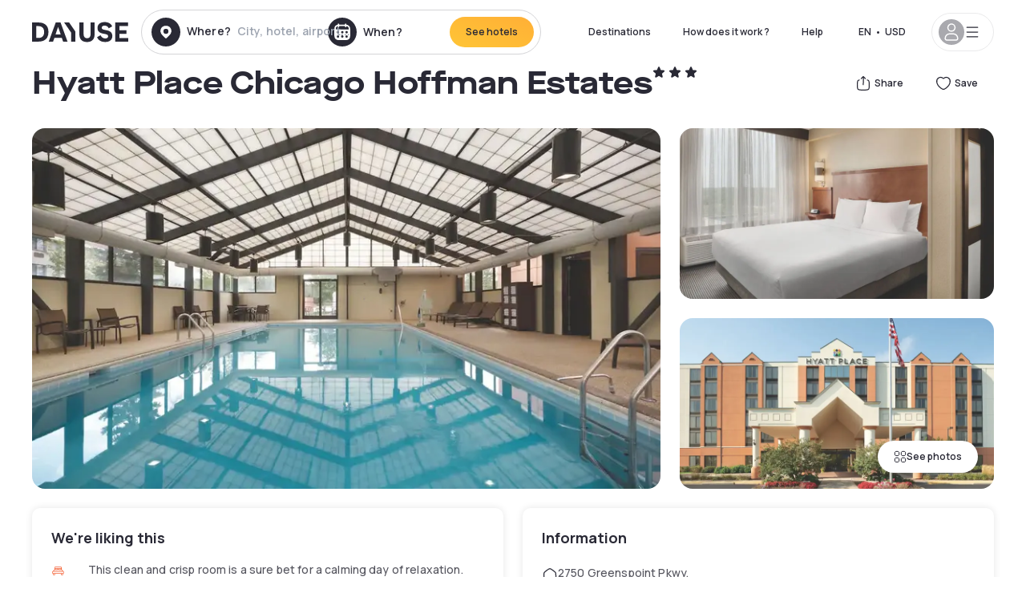

--- FILE ---
content_type: text/html; charset=utf-8
request_url: https://www.dayuse.com/hotels/usa/hyatt-place-chicago-hoffman-estates
body_size: 50594
content:
<!DOCTYPE html><html translate="no" lang="en-US"><head><meta charSet="utf-8"/><meta name="viewport" content="width=device-width"/><link rel="canonical" href="https://www.dayuse.com/hotels/usa/hyatt-place-chicago-hoffman-estates"/><script>
          var kameleoonLoadingTimeout = 1000;
          window.kameleoonQueue = window.kameleoonQueue || [];
          window.kameleoonStartLoadTime =  Date.now() - performance.now();
          if (!document.getElementById("kameleoonLoadingStyleSheet") && !window.kameleoonDisplayPageTimeOut)
          {
              var kameleoonS = document.getElementsByTagName("script")[0];
              var kameleoonCc = "* { visibility: hidden !important; background-image: none !important; }";
              var kameleoonStn = document.createElement("style");
              kameleoonStn.type = "text/css";
              kameleoonStn.id = "kameleoonLoadingStyleSheet";
              if (kameleoonStn.styleSheet)
              {
                  kameleoonStn.styleSheet.cssText = kameleoonCc;
              }
                  else
              {
                  kameleoonStn.appendChild(document.createTextNode(kameleoonCc));
              }
              kameleoonS.parentNode.insertBefore(kameleoonStn, kameleoonS);
              window.kameleoonDisplayPage = function(fromEngine)
                  {
                      if (!fromEngine)
                      {
                          window.kameleoonTimeout = true;
                      }
                      if (kameleoonStn.parentNode)
                      {
                          kameleoonStn.parentNode.removeChild(kameleoonStn);
                      }
                  };
              window.kameleoonDisplayPageTimeOut = window.setTimeout(window.kameleoonDisplayPage, kameleoonLoadingTimeout);
          }</script><script type="text/javascript" src="/enkoleoma.js" async=""></script><script>
              (function(w,d,s,l,i){w[l]=w[l]||[];w[l].push({'gtm.start':
              new Date().getTime(),event:'gtm.js'});var f=d.getElementsByTagName(s)[0],
              j=d.createElement(s),dl=l!='dataLayer'?'&l='+l:'';j.async=true;j.src=
              'https://sgtm.dayuse.com/tms?id='+i+dl;f.parentNode.insertBefore(j,f);
              })(window,document,'script','dataLayer', 'GTM-PFRJSLZ');
              </script><title>Hyatt Place Chicago Hoffman Estates, Hoffman Estates : -38% during the day - Dayuse.com</title><meta name="robots" content="index,follow"/><meta name="description" content="Hyatt Place Chicago Hoffman Estates : Book a hotel room for a few hours with Dayuse.com from US$95. Book without a credit card and cancel free of charge."/><link rel="alternate" hrefLang="fr-FR" href="https://www.dayuse.fr/hotels/usa/hyatt-place-chicago-hoffman-estates"/><link rel="alternate" hrefLang="en-GB" href="https://www.dayuse.co.uk/hotels/usa/hyatt-place-chicago-hoffman-estates"/><link rel="alternate" hrefLang="it-IT" href="https://www.dayuse-hotels.it/hotels/usa/hyatt-place-chicago-hoffman-estates"/><link rel="alternate" hrefLang="es-ES" href="https://www.dayuse.es/hotels/usa/hyatt-place-chicago-hoffman-estates"/><link rel="alternate" hrefLang="de-DE" href="https://www.dayuse.de/hotels/usa/hyatt-place-chicago-hoffman-estates"/><link rel="alternate" hrefLang="fr-BE" href="https://www.dayuse.be/hotels/usa/hyatt-place-chicago-hoffman-estates"/><link rel="alternate" hrefLang="nl-BE" href="https://nl.dayuse.be/hotels/usa/hyatt-place-chicago-hoffman-estates"/><link rel="alternate" hrefLang="fr-CH" href="https://www.dayuse.ch/hotels/usa/hyatt-place-chicago-hoffman-estates"/><link rel="alternate" hrefLang="de-CH" href="https://de.dayuse.ch/hotels/usa/hyatt-place-chicago-hoffman-estates"/><link rel="alternate" hrefLang="pt-BR" href="https://www.dayuse.net.br/hotels/usa/hyatt-place-chicago-hoffman-estates"/><link rel="alternate" hrefLang="pt-PT" href="https://pt.dayuse.com/hotels/usa/hyatt-place-chicago-hoffman-estates"/><link rel="alternate" hrefLang="nl-NL" href="https://www.dayuse.nl/hotels/usa/hyatt-place-chicago-hoffman-estates"/><link rel="alternate" hrefLang="de-AT" href="https://www.dayuse.at/hotels/usa/hyatt-place-chicago-hoffman-estates"/><link rel="alternate" hrefLang="en-AU" href="https://au.dayuse.com/hotels/usa/hyatt-place-chicago-hoffman-estates"/><link rel="alternate" hrefLang="en-IE" href="https://www.dayuse.ie/hotels/usa/hyatt-place-chicago-hoffman-estates"/><link rel="alternate" hrefLang="zh-HK" href="https://www.dayuse.com.hk/hotels/usa/hyatt-place-chicago-hoffman-estates"/><link rel="alternate" hrefLang="en-HK" href="https://en.dayuse.com.hk/hotels/usa/hyatt-place-chicago-hoffman-estates"/><link rel="alternate" hrefLang="en-AE" href="https://www.dayuse.ae/hotels/usa/hyatt-place-chicago-hoffman-estates"/><link rel="alternate" hrefLang="en-QA" href="https://qa.dayuse.com/hotels/usa/hyatt-place-chicago-hoffman-estates"/><link rel="alternate" hrefLang="en-BH" href="https://bh.dayuse.com/hotels/usa/hyatt-place-chicago-hoffman-estates"/><link rel="alternate" hrefLang="en-CA" href="https://ca.dayuse.com/hotels/usa/hyatt-place-chicago-hoffman-estates"/><link rel="alternate" hrefLang="en-SG" href="https://www.dayuse.sg/hotels/usa/hyatt-place-chicago-hoffman-estates"/><link rel="alternate" hrefLang="en-SE" href="https://www.dayuse.se/hotels/usa/hyatt-place-chicago-hoffman-estates"/><link rel="alternate" hrefLang="en-TH" href="https://th.dayuse.com/hotels/usa/hyatt-place-chicago-hoffman-estates"/><link rel="alternate" hrefLang="ko-KR" href="https://kr.dayuse.com/hotels/usa/hyatt-place-chicago-hoffman-estates"/><link rel="alternate" hrefLang="en-NZ" href="https://nz.dayuse.com/hotels/usa/hyatt-place-chicago-hoffman-estates"/><link rel="alternate" hrefLang="en-US" href="https://www.dayuse.com/hotels/usa/hyatt-place-chicago-hoffman-estates"/><link rel="alternate" hrefLang="en" href="https://www.dayuse.com/hotels/usa/hyatt-place-chicago-hoffman-estates"/><link rel="alternate" hrefLang="fr" href="https://www.dayuse.fr/hotels/usa/hyatt-place-chicago-hoffman-estates"/><link rel="alternate" hrefLang="de" href="https://www.dayuse.de/hotels/usa/hyatt-place-chicago-hoffman-estates"/><link rel="alternate" hrefLang="es" href="https://www.dayuse.es/hotels/usa/hyatt-place-chicago-hoffman-estates"/><link rel="alternate" hrefLang="it" href="https://www.dayuse-hotels.it/hotels/usa/hyatt-place-chicago-hoffman-estates"/><link rel="alternate" hrefLang="nl" href="https://www.dayuse.nl/hotels/usa/hyatt-place-chicago-hoffman-estates"/><link rel="alternate" hrefLang="pt" href="https://pt.dayuse.com/hotels/usa/hyatt-place-chicago-hoffman-estates"/><link rel="alternate" hrefLang="zh" href="https://www.dayuse.com.hk/hotels/usa/hyatt-place-chicago-hoffman-estates"/><link rel="alternate" hrefLang="ko" href="https://kr.dayuse.com/hotels/usa/hyatt-place-chicago-hoffman-estates"/><link rel="alternate" hrefLang="zh-CN" href="https://cn.dayuse.com/hotels/usa/hyatt-place-chicago-hoffman-estates"/><link rel="alternate" hrefLang="ja-JP" href="https://jp.dayuse.com/hotels/usa/hyatt-place-chicago-hoffman-estates"/><link rel="alternate" hrefLang="en-IN" href="https://in.dayuse.com/hotels/usa/hyatt-place-chicago-hoffman-estates"/><link rel="alternate" hrefLang="el-GR" href="https://gr.dayuse.com/hotels/usa/hyatt-place-chicago-hoffman-estates"/><link rel="alternate" hrefLang="es-MX" href="https://mx.dayuse.com/hotels/usa/hyatt-place-chicago-hoffman-estates"/><link rel="alternate" hrefLang="tr-TR" href="https://tr.dayuse.com/hotels/usa/hyatt-place-chicago-hoffman-estates"/><link rel="alternate" hrefLang="vi-VN" href="https://vn.dayuse.com/hotels/usa/hyatt-place-chicago-hoffman-estates"/><link rel="alternate" hrefLang="id-ID" href="https://id.dayuse.com/hotels/usa/hyatt-place-chicago-hoffman-estates"/><link rel="alternate" hrefLang="pl-PL" href="https://pl.dayuse.com/hotels/usa/hyatt-place-chicago-hoffman-estates"/><link rel="alternate" hrefLang="en-MY" href="https://my.dayuse.com/hotels/usa/hyatt-place-chicago-hoffman-estates"/><link rel="alternate" hrefLang="en-PH" href="https://ph.dayuse.com/hotels/usa/hyatt-place-chicago-hoffman-estates"/><link rel="alternate" hrefLang="es-AR" href="https://ar.dayuse.com/hotels/usa/hyatt-place-chicago-hoffman-estates"/><link rel="alternate" hrefLang="en-ZA" href="https://za.dayuse.com/hotels/usa/hyatt-place-chicago-hoffman-estates"/><link rel="alternate" hrefLang="no-NO" href="https://no.dayuse.com/hotels/usa/hyatt-place-chicago-hoffman-estates"/><link rel="alternate" hrefLang="ro-RO" href="https://ro.dayuse.com/hotels/usa/hyatt-place-chicago-hoffman-estates"/><link rel="alternate" hrefLang="da-DK" href="https://dk.dayuse.com/hotels/usa/hyatt-place-chicago-hoffman-estates"/><link rel="alternate" hrefLang="bg-BG" href="https://bg.dayuse.com/hotels/usa/hyatt-place-chicago-hoffman-estates"/><link rel="alternate" hrefLang="fi-FI" href="https://fi.dayuse.com/hotels/usa/hyatt-place-chicago-hoffman-estates"/><link rel="alternate" hrefLang="hr-HR" href="https://hr.dayuse.com/hotels/usa/hyatt-place-chicago-hoffman-estates"/><link rel="alternate" hrefLang="hu-HU" href="https://hu.dayuse.com/hotels/usa/hyatt-place-chicago-hoffman-estates"/><link rel="alternate" hrefLang="es-CL" href="https://cl.dayuse.com/hotels/usa/hyatt-place-chicago-hoffman-estates"/><link rel="alternate" hrefLang="sk-SK" href="https://sk.dayuse.com/hotels/usa/hyatt-place-chicago-hoffman-estates"/><link rel="alternate" hrefLang="es-EC" href="https://ec.dayuse.com/hotels/usa/hyatt-place-chicago-hoffman-estates"/><link rel="alternate" hrefLang="es-CR" href="https://cr.dayuse.com/hotels/usa/hyatt-place-chicago-hoffman-estates"/><link rel="alternate" hrefLang="es-CO" href="https://co.dayuse.com/hotels/usa/hyatt-place-chicago-hoffman-estates"/><meta property="og:title" content="Hyatt Place Chicago Hoffman Estates, Hoffman Estates : -38% during the day - Dayuse.com"/><meta property="og:description" content="Hyatt Place Chicago Hoffman Estates : Book a hotel room for a few hours with Dayuse.com from US$95. Book without a credit card and cancel free of charge."/><meta property="og:type" content="product"/><meta property="og:image" content="https://dayuse.twic.pics/hotels/14971/b6afdf23f551f6b48d6a4998a0521884-hyatt-place-chicago-hoffman-estates.webp?frz-w=320&amp;frz-fit=cover"/><meta property="og:image:alt" content="Hyatt Place Chicago Hoffman Estates"/><meta property="og:image:width" content="320"/><meta property="og:image:height" content="180"/><meta property="og:site_name" content="Dayuse"/><link rel="alternate" href="/hotel-page-rss-feed.xml" type="application/rss+xml"/><script type="application/ld+json">{"@context":"https://schema.org","@type":"BreadcrumbList","itemListElement":[{"@type":"ListItem","position":0,"item":"https://www.dayuse.com/","name":"Home"},{"@type":"ListItem","position":1,"item":"https://www.dayuse.com/s/united-states","name":"United States"},{"@type":"ListItem","position":2,"item":"https://www.dayuse.com/s/united-states/illinois","name":"Illinois"},{"@type":"ListItem","position":3,"item":"https://www.dayuse.com/s/united-states/illinois/cook-county","name":"Cook County"},{"@type":"ListItem","position":4,"item":"https://www.dayuse.com/s/united-states/illinois/cook-county/hanover-township","name":"Hanover Township"},{"@type":"ListItem","position":5,"item":"https://www.dayuse.com/s/united-states/illinois/cook-county/hanover-township/hoffman-estates","name":"Hoffman Estates"}]}</script><link rel="preload" as="image" imageSrcSet="https://image.dayuse.com/hotels/14971/b6afdf23f551f6b48d6a4998a0521884-hyatt-place-chicago-hoffman-estates.webp?twic=v1/resize=640/quality=75 640w, https://image.dayuse.com/hotels/14971/b6afdf23f551f6b48d6a4998a0521884-hyatt-place-chicago-hoffman-estates.webp?twic=v1/resize=750/quality=75 750w, https://image.dayuse.com/hotels/14971/b6afdf23f551f6b48d6a4998a0521884-hyatt-place-chicago-hoffman-estates.webp?twic=v1/resize=828/quality=75 828w, https://image.dayuse.com/hotels/14971/b6afdf23f551f6b48d6a4998a0521884-hyatt-place-chicago-hoffman-estates.webp?twic=v1/resize=1080/quality=75 1080w, https://image.dayuse.com/hotels/14971/b6afdf23f551f6b48d6a4998a0521884-hyatt-place-chicago-hoffman-estates.webp?twic=v1/resize=1200/quality=75 1200w, https://image.dayuse.com/hotels/14971/b6afdf23f551f6b48d6a4998a0521884-hyatt-place-chicago-hoffman-estates.webp?twic=v1/resize=1920/quality=75 1920w, https://image.dayuse.com/hotels/14971/b6afdf23f551f6b48d6a4998a0521884-hyatt-place-chicago-hoffman-estates.webp?twic=v1/resize=2048/quality=75 2048w, https://image.dayuse.com/hotels/14971/b6afdf23f551f6b48d6a4998a0521884-hyatt-place-chicago-hoffman-estates.webp?twic=v1/resize=3840/quality=75 3840w" imageSizes="(min-width: 768px) 768px, 100vw" fetchpriority="high"/><meta name="next-head-count" content="81"/><link rel="preconnect" href="https://fonts.googleapis.com"/><link rel="preconnect" href="https://fonts.gstatic.com"/><link rel="stylesheet" data-href="https://fonts.googleapis.com/css2?family=Manrope:wght@200;300;400;500;600;700;800&amp;display=swap"/><link rel="preconnect" href="https://dayuse.twic.pics"/><link rel="shortcut icon" type="image/png" sizes="192x192" href="/android-chrome-192x192.png"/><link rel="apple-touch-icon" type="image/png" sizes="192x192" href="/apple-touch-icon.png"/><link rel="preload" href="/_next/static/css/695a240aac1405d2.css" as="style" crossorigin="anonymous"/><link rel="stylesheet" href="/_next/static/css/695a240aac1405d2.css" crossorigin="anonymous" data-n-g=""/><link rel="preload" href="/_next/static/css/5689c02ad49ccb8d.css" as="style" crossorigin="anonymous"/><link rel="stylesheet" href="/_next/static/css/5689c02ad49ccb8d.css" crossorigin="anonymous" data-n-p=""/><link rel="preload" href="/_next/static/css/8315b032ca225279.css" as="style" crossorigin="anonymous"/><link rel="stylesheet" href="/_next/static/css/8315b032ca225279.css" crossorigin="anonymous" data-n-p=""/><link rel="preload" href="/_next/static/css/ec1a5d6cb9770f69.css" as="style" crossorigin="anonymous"/><link rel="stylesheet" href="/_next/static/css/ec1a5d6cb9770f69.css" crossorigin="anonymous" data-n-p=""/><noscript data-n-css=""></noscript><script defer="" crossorigin="anonymous" nomodule="" src="/_next/static/chunks/polyfills-42372ed130431b0a.js"></script><script src="/_next/static/chunks/webpack-e70b94cce9e71b5e.js" defer="" crossorigin="anonymous"></script><script src="/_next/static/chunks/framework-ccff4bb10ca7a844.js" defer="" crossorigin="anonymous"></script><script src="/_next/static/chunks/main-295e08ca981835c5.js" defer="" crossorigin="anonymous"></script><script src="/_next/static/chunks/pages/_app-7178050e28a4f141.js" defer="" crossorigin="anonymous"></script><script src="/_next/static/chunks/11e07bb4-ecab8e418514ca72.js" defer="" crossorigin="anonymous"></script><script src="/_next/static/chunks/6559-fe5ad007583937ee.js" defer="" crossorigin="anonymous"></script><script src="/_next/static/chunks/1371-2e852f9d4d835862.js" defer="" crossorigin="anonymous"></script><script src="/_next/static/chunks/9207-6d268bf4027f1d60.js" defer="" crossorigin="anonymous"></script><script src="/_next/static/chunks/1681-f89fc2bb6506fb2f.js" defer="" crossorigin="anonymous"></script><script src="/_next/static/chunks/861-da4619cfaf4ecc70.js" defer="" crossorigin="anonymous"></script><script src="/_next/static/chunks/7698-d2ee8973205b93a2.js" defer="" crossorigin="anonymous"></script><script src="/_next/static/chunks/7421-d546c4175e53eb57.js" defer="" crossorigin="anonymous"></script><script src="/_next/static/chunks/2195-28341ed7eeaefc62.js" defer="" crossorigin="anonymous"></script><script src="/_next/static/chunks/3935-7c47be9f17285a78.js" defer="" crossorigin="anonymous"></script><script src="/_next/static/chunks/4634-3e35a0244367528a.js" defer="" crossorigin="anonymous"></script><script src="/_next/static/chunks/9755-b2886e792733da7b.js" defer="" crossorigin="anonymous"></script><script src="/_next/static/chunks/945-62f45abc67af59d1.js" defer="" crossorigin="anonymous"></script><script src="/_next/static/chunks/8163-a7b26d7d9623e010.js" defer="" crossorigin="anonymous"></script><script src="/_next/static/chunks/3128-d5fd4e7c5309d162.js" defer="" crossorigin="anonymous"></script><script src="/_next/static/chunks/6203-d4a930d4fe493da7.js" defer="" crossorigin="anonymous"></script><script src="/_next/static/chunks/1546-3170d0e2d50e37f0.js" defer="" crossorigin="anonymous"></script><script src="/_next/static/chunks/5127-b2ce83e9c07559b4.js" defer="" crossorigin="anonymous"></script><script src="/_next/static/chunks/7139-00b0d169c81a0b66.js" defer="" crossorigin="anonymous"></script><script src="/_next/static/chunks/6263-037fef744e89d9f6.js" defer="" crossorigin="anonymous"></script><script src="/_next/static/chunks/7146-3e1cbb16c93dec39.js" defer="" crossorigin="anonymous"></script><script src="/_next/static/chunks/543-7780591c7e8b4cf8.js" defer="" crossorigin="anonymous"></script><script src="/_next/static/chunks/8233-9ea856e09f40c77c.js" defer="" crossorigin="anonymous"></script><script src="/_next/static/chunks/7690-8ebe745d6290ffe4.js" defer="" crossorigin="anonymous"></script><script src="/_next/static/chunks/9831-5bb076f6458c412d.js" defer="" crossorigin="anonymous"></script><script src="/_next/static/chunks/6686-a3db47138bca0933.js" defer="" crossorigin="anonymous"></script><script src="/_next/static/chunks/pages/hotels/%5B...slug%5D-2ae142fa0d7820be.js" defer="" crossorigin="anonymous"></script><script src="/_next/static/5df7e704c8606a2590d4b8fcc57b9f04d2c07944/_buildManifest.js" defer="" crossorigin="anonymous"></script><script src="/_next/static/5df7e704c8606a2590d4b8fcc57b9f04d2c07944/_ssgManifest.js" defer="" crossorigin="anonymous"></script><link rel="stylesheet" href="https://fonts.googleapis.com/css2?family=Manrope:wght@200;300;400;500;600;700;800&display=swap"/></head><body><noscript></noscript><div id="__next"><script type="application/ld+json">{"@context":"https://schema.org","@type":"Hotel","@id":"https://www.dayuse.com/hotels/usa/hyatt-place-chicago-hoffman-estates","name":"Hyatt Place Chicago Hoffman Estates","description":"<p>Conveniently located off Interstate 90 and less than 6.4 km from Sear Centre Arena, this Hoffman Estates hotel features guest rooms with 42-inch flat-screen TVs and free WiFi.</p><p><br>A microwave, minibar and tea and coffee-making facilities are included in every room at Hyatt Place Hoffman Estates. A work desk and ironing facilities are also provided in all guest rooms.</p><p><br>Guests can enjoy a workout in the fitness centre or swim in the indoor pool at Hoffman Estates Hyatt Place. A business centre is also available on site.</p><p>&nbsp;</p><p>Woodfield Mall is 9 miles from this hotel. Chicago city centre is 35 minutes’ drive away. Medieval Times, Arlington International Racetrack and Prairie Stone Business Park are within 10 miles of the property.</p>","url":"https://www.dayuse.com/hotels/usa/hyatt-place-chicago-hoffman-estates","telephone":"(929) 284-2269","priceRange":"Price starts at 95 USD. We adjust our prices regularly","image":["https://dayuse.twic.pics/hotels/14971/b6afdf23f551f6b48d6a4998a0521884-hyatt-place-chicago-hoffman-estates.webp","https://dayuse.twic.pics/hotels/14971/cc0aff033b4f8a5e65d8bb13ca44c49d-hyatt-place-chicago-hoffman-estates.webp","https://dayuse.twic.pics/hotels/14971/b09e84e36f14d94622293a5c98b014d7-hyatt-place-chicago-hoffman-estates.webp","https://dayuse.twic.pics/hotels/14971/5597a85c307411775a4b8450350a8349-hyatt-place-chicago-hoffman-estates.jpg","https://dayuse.twic.pics/hotels/14971/9e944d5dd10dd42bfa43c514e52e3375-hyatt-place-chicago-hoffman-estates.webp","https://dayuse.twic.pics/hotels/14971/0ff46856c26503e88030912ddb70370c-hyatt-place-chicago-hoffman-estates.webp","https://dayuse.twic.pics/hotels/14971/f3a6c986e901ba097267fdf84cf71e7d-hyatt-place-chicago-hoffman-estates.webp","https://dayuse.twic.pics/hotels/14971/8d53ad6081dab930cea26bad384018ac-hyatt-place-chicago-hoffman-estates.webp","https://dayuse.twic.pics/hotels/14971/9c3a813dfa90e6e8974b392cff640741-hyatt-place-chicago-hoffman-estates.webp","https://dayuse.twic.pics/hotels/14971/f4988985ed2bc2e81af310daccf403cb-hyatt-place-chicago-hoffman-estates.webp"],"address":{"@type":"PostalAddress","streetAddress":"2750 Greenspoint Pkwy, Hoffman Estates, IL 60169, USA","addressLocality":"Hoffman Estates","addressRegion":"","postalCode":"60169"},"geo":{"latitude":"42.0629945","longitude":"-88.1464845","@type":"GeoCoordinates"},"aggregateRating":{"@type":"AggregateRating","ratingCount":15,"ratingValue":"4.6"}}</script><div class="undefined"></div><header class="z-40 h-20 left-0 right-0 -top-[1px]"><div class="flex items-center justify-between h-full ds-container"><div class="flex flex-1 items-center justify-between md:justify-start"><div class="flex"><div class="block md:hidden"><div class="flex items-center h-full"><svg class="h-6 w-6 mr-4" type="button" aria-haspopup="dialog" aria-expanded="false" aria-controls="radix-:R1aq6:" data-state="closed"><use href="/common-icons-1763116611573.sprite.svg#menu"></use></svg></div></div><a class="mr-4" href="/"><span class="sr-only">Dayuse</span><svg data-name="Layer 1" xmlns="http://www.w3.org/2000/svg" viewBox="0 0 481.62 100" width="120" height="30" fill="currentColor"><path d="M481.62 97.76v-18.1H437.3V58.77h35.49v-18H437.3V20.2h43.76V2.1h-64.93v95.66zm-156-22.16c6 15.42 20.9 24.26 40.68 24.26 22.2 0 35.7-11.36 35.7-30.29 0-14.59-8.84-24.69-28.19-28.48l-13.51-2.66c-7.85-1.54-11.78-5.19-11.78-10 0-6.73 5.61-10.66 15-10.66s16.27 4.77 20.34 13.33L401 21.74C395.93 8.13 382 0 363.39 0c-21.6 0-35.76 10.8-35.76 29.87 0 14.73 9.11 24.27 27.2 27.77l13.61 2.67C376.85 62 381.06 65.5 381.06 71c0 7-5.61 11.08-14.86 11.08-10.66 0-18.1-5.75-23-16.27zM275.17 100C298.73 100 313 86.4 313 62.55V2.1h-20v59.47c0 12.62-6.59 19.5-17.39 19.5s-17.39-6.88-17.39-19.5V2.1H237v60.45C237 86.4 251.47 100 275.17 100M160.73 2.1l34.64 50.35v45.31h21.18V47L185.69 2.1zM130.43 24l12.77 37.71h-25.53zm47.13 73.78L142.64 2.1h-24.13L83.59 97.76h21.88l6.17-18.24h37.59l6.17 18.24zM21.18 20.34H32c18.51 0 28.47 10.52 28.47 29.59S50.49 79.52 32 79.52H21.18zm11.36 77.42c32 0 49.51-17 49.51-47.83S64.52 2.1 32.54 2.1H0v95.66z"></path></svg></a></div><div class=""><div class="lg:mt-0 flex flex-wrap h-12 md:h-14 justify-end md:justify-start"><div class="lg:mt-0 flex flex-wrap h-12 md:h-14 flex-1 rounded-full border border-shadow-black-20"><div class="flex py-2 md:py-0 h-full"><div class="md:rounded-full md:hover:bg-shadow-black-10"><div class="relative hidden md:flex items-center px-3 h-full md:rounded-full"><svg class="fill-current shrink-0 text-shadow-black size-9 cursor-pointer"><use href="/common-icons-1763116611573.sprite.svg#solid-circle-place"></use></svg><div class="relative w-full"><div class="body3 focus absolute pointer-events-none whitespace-nowrap inset-0 flex items-center px-2 truncate">Where?<span class="text-gray-400 ml-2 truncate">City, hotel, airport...</span></div><input type="text" class="body3 focus focus:outline-none pl-2 pr-4 truncate lg:w-40 w-full bg-transparent" autoComplete="off" value=""/></div></div><div class="md:hidden flex items-center h-full w-full px-3 cursor-pointer  font-medium text-sm"><svg class="size-8 fill-current text-shadow-black mr-2"><use href="/common-icons-1763116611573.sprite.svg#solid-circle-search"></use></svg>Search</div></div><div class="flex rounded-full abtest-calendar abtest-off hover:bg-shadow-black-10"><div class="cursor-pointer"><div class="hidden md:flex items-center px-3 space-x-2 h-full md:rounded-full"><svg class="size-9 text-shadow-black"><use href="/common-icons-1763116611573.sprite.svg#solid-circle-calendar"></use></svg><span class="body3 focus w-24 focus:outline-none text-left whitespace-nowrap">When?</span></div></div><div class="hidden h-full md:rounded-r-xl md:flex py-2 pr-2"><button class="flex justify-center select-none items-center rounded-full text-shadow-black bg-gradient-to-bl from-[#FFAF36] to-sunshine-yellow cursor-pointer whitespace-nowrap active:bg-sunshine-yellow active:bg-none hover:bg-[#FFAF36] hover:bg-none disabled:bg-shadow-black-40 disabled:bg-none disabled:text-white disabled:cursor-default text-button-sm py-3 px-5" type="submit"><span>See hotels</span></button></div></div></div></div></div></div></div><div class="hidden lg:flex items-center"><button class="inline-flex items-center justify-center gap-2 whitespace-nowrap rounded-full transition-colors focus-visible:outline-none focus-visible:ring-2 focus-visible:ring-offset-2 focus-visible:ring-black disabled:pointer-events-none disabled:opacity-50 [&amp;_svg]:pointer-events-none [&amp;_svg]:size-4 [&amp;_svg]:shrink-0 bg-transparent hover:bg-[#F8F7FB] active:bg-[#E9E9F3] focus:bg-white/25 disabled:bg-shadow-black-20 ds-text-button-sm py-3 px-5 h-[42px] text-shadow-black" type="button" aria-haspopup="dialog" aria-expanded="false" aria-controls="radix-:Rcq6:" data-state="closed">Destinations</button><button class="items-center justify-center gap-2 whitespace-nowrap rounded-full transition-colors focus-visible:outline-none focus-visible:ring-2 focus-visible:ring-offset-2 focus-visible:ring-black disabled:pointer-events-none disabled:opacity-50 [&amp;_svg]:pointer-events-none [&amp;_svg]:size-4 [&amp;_svg]:shrink-0 bg-transparent hover:bg-[#F8F7FB] active:bg-[#E9E9F3] focus:bg-white/25 text-shadow-black disabled:bg-shadow-black-20 ds-text-button-sm py-3 px-5 h-[42px] xl:block hidden" href="/how-it-works">How does it work ?</button><button class="items-center justify-center gap-2 whitespace-nowrap rounded-full transition-colors focus-visible:outline-none focus-visible:ring-2 focus-visible:ring-offset-2 focus-visible:ring-black disabled:pointer-events-none disabled:opacity-50 [&amp;_svg]:pointer-events-none [&amp;_svg]:size-4 [&amp;_svg]:shrink-0 bg-transparent hover:bg-[#F8F7FB] active:bg-[#E9E9F3] focus:bg-white/25 text-shadow-black disabled:bg-shadow-black-20 ds-text-button-sm py-3 px-5 h-[42px] xl:block hidden" href="https://support.dayuse.com/hc/en-us">Help</button><button class="items-center justify-center gap-2 whitespace-nowrap rounded-full transition-colors focus-visible:outline-none focus-visible:ring-2 focus-visible:ring-offset-2 focus-visible:ring-black disabled:pointer-events-none disabled:opacity-50 [&amp;_svg]:pointer-events-none [&amp;_svg]:size-4 [&amp;_svg]:shrink-0 bg-transparent hover:bg-[#F8F7FB] active:bg-[#E9E9F3] focus:bg-white/25 text-shadow-black disabled:bg-shadow-black-20 ds-text-button-sm py-3 px-5 h-[42px] hidden">(929) 284-2269</button><div class="pr-2"><button class="inline-flex items-center justify-center gap-2 whitespace-nowrap rounded-full transition-colors focus-visible:outline-none focus-visible:ring-2 focus-visible:ring-offset-2 focus-visible:ring-black disabled:pointer-events-none disabled:opacity-50 [&amp;_svg]:pointer-events-none [&amp;_svg]:size-4 [&amp;_svg]:shrink-0 bg-transparent hover:bg-[#F8F7FB] active:bg-[#E9E9F3] focus:bg-white/25 text-shadow-black disabled:bg-shadow-black-20 ds-text-button-sm py-3 px-5 h-[42px]" type="button" aria-haspopup="dialog" aria-expanded="false" aria-controls="radix-:R1cq6:" data-state="closed"><span class="uppercase mx-1">en</span><span>•</span><span class="mx-1">USD</span></button></div><button class="bg-white flex gap-3 items-center active:shadow-100 rounded-full h-12 pl-2 pr-4 border border-shadow-black-10 hover:border-shadow-black-80" type="button" id="radix-:R1kq6:" aria-haspopup="menu" aria-expanded="false" data-state="closed" data-slot="dropdown-menu-trigger"><span class="h-8 w-8 rounded-full flex items-center justify-center uppercase bg-shadow-black-40"><svg class="h-6 w-6 text-white fill-current"><use href="/common-icons-1763116611573.sprite.svg#user"></use></svg><span class="font-bold"></span></span><svg class="h-5 w-5 text-shadow-black"><use href="/common-icons-1763116611573.sprite.svg#menu"></use></svg></button></div></div></header><main><article class="flex flex-col md:mb-6 ds-container"><div data-anchor="presentation" id="presentation"></div><div class="md:order-3 md:m-auto -mx-5 md:mx-0"><div id="js-hotel-photos-container" class="relative overflow-auto md:overflow-visible flex"><button class="flex justify-center select-none items-center text-shadow-black shadow-100 bg-white active:bg-shadow-black-3 active:border-shadow-black hover:bg-shadow-black-3 disabled:opacity-50 disabled:hover:bg-white disabled:active:bg-white rounded-full text-button-sm py-3 px-5 hidden md:flex absolute gap-x-1 right-5 bottom-5 z-10" id="js-hotel-photos-see-all"><svg class="size-4"><use href="/common-icons-1763116611573.sprite.svg#gallery"></use></svg>See photos</button><div class="md:hidden bg-white pt-[66.66%] w-full overflow-hidden relative"><button class="flex justify-center select-none items-center text-shadow-black shadow-100 bg-white active:bg-shadow-black-3 active:border-shadow-black hover:bg-shadow-black-3 disabled:opacity-50 disabled:hover:bg-white disabled:active:bg-white rounded-full text-button-sm h-9 w-9 md:hidden absolute left-5 top-4 z-10"><svg class="fill-current size-5"><use href="/common-icons-1763116611573.sprite.svg#chevron-left"></use></svg></button><div class="absolute md:overflow-x-hidden top-0 left-0 w-full h-full"><div class="absolute right-5 top-4 z-10"><div class="relative flex"><div class="flex gap-x-3 md:gap-x-0"><div class="relative"><button class="flex justify-center select-none items-center text-shadow-black shadow-100 bg-white active:bg-shadow-black-3 active:border-shadow-black hover:bg-shadow-black-3 disabled:opacity-50 disabled:hover:bg-white disabled:active:bg-white rounded-full text-button-sm h-9 w-9 space-x-1" id="js-hotel-photos-share-button"><svg class="size-5"><use href="/common-icons-1763116611573.sprite.svg#share"></use></svg><span class="m-auto sr-only md:not-sr-only">Share</span></button></div><button class="flex justify-center select-none items-center text-shadow-black shadow-100 bg-white active:bg-shadow-black-3 active:border-shadow-black hover:bg-shadow-black-3 disabled:opacity-50 disabled:hover:bg-white disabled:active:bg-white rounded-full text-button-sm h-9 w-9 space-x-1" id="js-hotel-photos-favorite-button"><svg class="size-5"><use href="/common-icons-1763116611573.sprite.svg#heart"></use></svg><span class="m-auto sr-only md:not-sr-only">Save</span></button></div></div></div><div class="flex duration-300 h-full overflow-x-auto md:overflow-x-visible scrollbar-hide snap-x-mand"><div class="relative flex-none object-cover snap-align-start snap-stop-always w-full md:rounded-100"><img alt="Hyatt Place Chicago Hoffman Estates" fetchpriority="high" decoding="async" data-nimg="fill" class="object-cover" style="position:absolute;height:100%;width:100%;left:0;top:0;right:0;bottom:0;color:transparent" sizes="(min-width: 768px) 768px, 100vw" srcSet="https://image.dayuse.com/hotels/14971/b6afdf23f551f6b48d6a4998a0521884-hyatt-place-chicago-hoffman-estates.webp?twic=v1/resize=640/quality=75 640w, https://image.dayuse.com/hotels/14971/b6afdf23f551f6b48d6a4998a0521884-hyatt-place-chicago-hoffman-estates.webp?twic=v1/resize=750/quality=75 750w, https://image.dayuse.com/hotels/14971/b6afdf23f551f6b48d6a4998a0521884-hyatt-place-chicago-hoffman-estates.webp?twic=v1/resize=828/quality=75 828w, https://image.dayuse.com/hotels/14971/b6afdf23f551f6b48d6a4998a0521884-hyatt-place-chicago-hoffman-estates.webp?twic=v1/resize=1080/quality=75 1080w, https://image.dayuse.com/hotels/14971/b6afdf23f551f6b48d6a4998a0521884-hyatt-place-chicago-hoffman-estates.webp?twic=v1/resize=1200/quality=75 1200w, https://image.dayuse.com/hotels/14971/b6afdf23f551f6b48d6a4998a0521884-hyatt-place-chicago-hoffman-estates.webp?twic=v1/resize=1920/quality=75 1920w, https://image.dayuse.com/hotels/14971/b6afdf23f551f6b48d6a4998a0521884-hyatt-place-chicago-hoffman-estates.webp?twic=v1/resize=2048/quality=75 2048w, https://image.dayuse.com/hotels/14971/b6afdf23f551f6b48d6a4998a0521884-hyatt-place-chicago-hoffman-estates.webp?twic=v1/resize=3840/quality=75 3840w" src="https://image.dayuse.com/hotels/14971/b6afdf23f551f6b48d6a4998a0521884-hyatt-place-chicago-hoffman-estates.webp?twic=v1/resize=3840/quality=75"/></div><div class="relative flex-none object-cover snap-align-start snap-stop-always w-full md:rounded-100"><img alt="Hyatt Place Chicago Hoffman Estates" loading="lazy" decoding="async" data-nimg="fill" class="object-cover" style="position:absolute;height:100%;width:100%;left:0;top:0;right:0;bottom:0;color:transparent" sizes="(min-width: 768px) 768px, 100vw" srcSet="https://image.dayuse.com/hotels/14971/cc0aff033b4f8a5e65d8bb13ca44c49d-hyatt-place-chicago-hoffman-estates.webp?twic=v1/resize=640/quality=75 640w, https://image.dayuse.com/hotels/14971/cc0aff033b4f8a5e65d8bb13ca44c49d-hyatt-place-chicago-hoffman-estates.webp?twic=v1/resize=750/quality=75 750w, https://image.dayuse.com/hotels/14971/cc0aff033b4f8a5e65d8bb13ca44c49d-hyatt-place-chicago-hoffman-estates.webp?twic=v1/resize=828/quality=75 828w, https://image.dayuse.com/hotels/14971/cc0aff033b4f8a5e65d8bb13ca44c49d-hyatt-place-chicago-hoffman-estates.webp?twic=v1/resize=1080/quality=75 1080w, https://image.dayuse.com/hotels/14971/cc0aff033b4f8a5e65d8bb13ca44c49d-hyatt-place-chicago-hoffman-estates.webp?twic=v1/resize=1200/quality=75 1200w, https://image.dayuse.com/hotels/14971/cc0aff033b4f8a5e65d8bb13ca44c49d-hyatt-place-chicago-hoffman-estates.webp?twic=v1/resize=1920/quality=75 1920w, https://image.dayuse.com/hotels/14971/cc0aff033b4f8a5e65d8bb13ca44c49d-hyatt-place-chicago-hoffman-estates.webp?twic=v1/resize=2048/quality=75 2048w, https://image.dayuse.com/hotels/14971/cc0aff033b4f8a5e65d8bb13ca44c49d-hyatt-place-chicago-hoffman-estates.webp?twic=v1/resize=3840/quality=75 3840w" src="https://image.dayuse.com/hotels/14971/cc0aff033b4f8a5e65d8bb13ca44c49d-hyatt-place-chicago-hoffman-estates.webp?twic=v1/resize=3840/quality=75"/></div><div class="relative flex-none object-cover snap-align-start snap-stop-always w-full md:rounded-100"><img alt="Hyatt Place Chicago Hoffman Estates" loading="lazy" decoding="async" data-nimg="fill" class="object-cover" style="position:absolute;height:100%;width:100%;left:0;top:0;right:0;bottom:0;color:transparent" sizes="(min-width: 768px) 768px, 100vw" srcSet="https://image.dayuse.com/hotels/14971/b09e84e36f14d94622293a5c98b014d7-hyatt-place-chicago-hoffman-estates.webp?twic=v1/resize=640/quality=75 640w, https://image.dayuse.com/hotels/14971/b09e84e36f14d94622293a5c98b014d7-hyatt-place-chicago-hoffman-estates.webp?twic=v1/resize=750/quality=75 750w, https://image.dayuse.com/hotels/14971/b09e84e36f14d94622293a5c98b014d7-hyatt-place-chicago-hoffman-estates.webp?twic=v1/resize=828/quality=75 828w, https://image.dayuse.com/hotels/14971/b09e84e36f14d94622293a5c98b014d7-hyatt-place-chicago-hoffman-estates.webp?twic=v1/resize=1080/quality=75 1080w, https://image.dayuse.com/hotels/14971/b09e84e36f14d94622293a5c98b014d7-hyatt-place-chicago-hoffman-estates.webp?twic=v1/resize=1200/quality=75 1200w, https://image.dayuse.com/hotels/14971/b09e84e36f14d94622293a5c98b014d7-hyatt-place-chicago-hoffman-estates.webp?twic=v1/resize=1920/quality=75 1920w, https://image.dayuse.com/hotels/14971/b09e84e36f14d94622293a5c98b014d7-hyatt-place-chicago-hoffman-estates.webp?twic=v1/resize=2048/quality=75 2048w, https://image.dayuse.com/hotels/14971/b09e84e36f14d94622293a5c98b014d7-hyatt-place-chicago-hoffman-estates.webp?twic=v1/resize=3840/quality=75 3840w" src="https://image.dayuse.com/hotels/14971/b09e84e36f14d94622293a5c98b014d7-hyatt-place-chicago-hoffman-estates.webp?twic=v1/resize=3840/quality=75"/></div><div class="relative flex-none object-cover snap-align-start snap-stop-always w-full md:rounded-100"><img alt="Hyatt Place Chicago Hoffman Estates" loading="lazy" decoding="async" data-nimg="fill" class="object-cover" style="position:absolute;height:100%;width:100%;left:0;top:0;right:0;bottom:0;color:transparent" sizes="(min-width: 768px) 768px, 100vw" srcSet="https://image.dayuse.com/hotels/14971/5597a85c307411775a4b8450350a8349-hyatt-place-chicago-hoffman-estates.jpg?twic=v1/resize=640/quality=75 640w, https://image.dayuse.com/hotels/14971/5597a85c307411775a4b8450350a8349-hyatt-place-chicago-hoffman-estates.jpg?twic=v1/resize=750/quality=75 750w, https://image.dayuse.com/hotels/14971/5597a85c307411775a4b8450350a8349-hyatt-place-chicago-hoffman-estates.jpg?twic=v1/resize=828/quality=75 828w, https://image.dayuse.com/hotels/14971/5597a85c307411775a4b8450350a8349-hyatt-place-chicago-hoffman-estates.jpg?twic=v1/resize=1080/quality=75 1080w, https://image.dayuse.com/hotels/14971/5597a85c307411775a4b8450350a8349-hyatt-place-chicago-hoffman-estates.jpg?twic=v1/resize=1200/quality=75 1200w, https://image.dayuse.com/hotels/14971/5597a85c307411775a4b8450350a8349-hyatt-place-chicago-hoffman-estates.jpg?twic=v1/resize=1920/quality=75 1920w, https://image.dayuse.com/hotels/14971/5597a85c307411775a4b8450350a8349-hyatt-place-chicago-hoffman-estates.jpg?twic=v1/resize=2048/quality=75 2048w, https://image.dayuse.com/hotels/14971/5597a85c307411775a4b8450350a8349-hyatt-place-chicago-hoffman-estates.jpg?twic=v1/resize=3840/quality=75 3840w" src="https://image.dayuse.com/hotels/14971/5597a85c307411775a4b8450350a8349-hyatt-place-chicago-hoffman-estates.jpg?twic=v1/resize=3840/quality=75"/></div><div class="relative flex-none object-cover snap-align-start snap-stop-always w-full md:rounded-100"><img alt="Hyatt Place Chicago Hoffman Estates" loading="lazy" decoding="async" data-nimg="fill" class="object-cover" style="position:absolute;height:100%;width:100%;left:0;top:0;right:0;bottom:0;color:transparent" sizes="(min-width: 768px) 768px, 100vw" srcSet="https://image.dayuse.com/hotels/14971/9e944d5dd10dd42bfa43c514e52e3375-hyatt-place-chicago-hoffman-estates.webp?twic=v1/resize=640/quality=75 640w, https://image.dayuse.com/hotels/14971/9e944d5dd10dd42bfa43c514e52e3375-hyatt-place-chicago-hoffman-estates.webp?twic=v1/resize=750/quality=75 750w, https://image.dayuse.com/hotels/14971/9e944d5dd10dd42bfa43c514e52e3375-hyatt-place-chicago-hoffman-estates.webp?twic=v1/resize=828/quality=75 828w, https://image.dayuse.com/hotels/14971/9e944d5dd10dd42bfa43c514e52e3375-hyatt-place-chicago-hoffman-estates.webp?twic=v1/resize=1080/quality=75 1080w, https://image.dayuse.com/hotels/14971/9e944d5dd10dd42bfa43c514e52e3375-hyatt-place-chicago-hoffman-estates.webp?twic=v1/resize=1200/quality=75 1200w, https://image.dayuse.com/hotels/14971/9e944d5dd10dd42bfa43c514e52e3375-hyatt-place-chicago-hoffman-estates.webp?twic=v1/resize=1920/quality=75 1920w, https://image.dayuse.com/hotels/14971/9e944d5dd10dd42bfa43c514e52e3375-hyatt-place-chicago-hoffman-estates.webp?twic=v1/resize=2048/quality=75 2048w, https://image.dayuse.com/hotels/14971/9e944d5dd10dd42bfa43c514e52e3375-hyatt-place-chicago-hoffman-estates.webp?twic=v1/resize=3840/quality=75 3840w" src="https://image.dayuse.com/hotels/14971/9e944d5dd10dd42bfa43c514e52e3375-hyatt-place-chicago-hoffman-estates.webp?twic=v1/resize=3840/quality=75"/></div><div class="relative flex-none object-cover snap-align-start snap-stop-always w-full md:rounded-100"><img alt="Hyatt Place Chicago Hoffman Estates" loading="lazy" decoding="async" data-nimg="fill" class="object-cover" style="position:absolute;height:100%;width:100%;left:0;top:0;right:0;bottom:0;color:transparent" sizes="(min-width: 768px) 768px, 100vw" srcSet="https://image.dayuse.com/hotels/14971/0ff46856c26503e88030912ddb70370c-hyatt-place-chicago-hoffman-estates.webp?twic=v1/resize=640/quality=75 640w, https://image.dayuse.com/hotels/14971/0ff46856c26503e88030912ddb70370c-hyatt-place-chicago-hoffman-estates.webp?twic=v1/resize=750/quality=75 750w, https://image.dayuse.com/hotels/14971/0ff46856c26503e88030912ddb70370c-hyatt-place-chicago-hoffman-estates.webp?twic=v1/resize=828/quality=75 828w, https://image.dayuse.com/hotels/14971/0ff46856c26503e88030912ddb70370c-hyatt-place-chicago-hoffman-estates.webp?twic=v1/resize=1080/quality=75 1080w, https://image.dayuse.com/hotels/14971/0ff46856c26503e88030912ddb70370c-hyatt-place-chicago-hoffman-estates.webp?twic=v1/resize=1200/quality=75 1200w, https://image.dayuse.com/hotels/14971/0ff46856c26503e88030912ddb70370c-hyatt-place-chicago-hoffman-estates.webp?twic=v1/resize=1920/quality=75 1920w, https://image.dayuse.com/hotels/14971/0ff46856c26503e88030912ddb70370c-hyatt-place-chicago-hoffman-estates.webp?twic=v1/resize=2048/quality=75 2048w, https://image.dayuse.com/hotels/14971/0ff46856c26503e88030912ddb70370c-hyatt-place-chicago-hoffman-estates.webp?twic=v1/resize=3840/quality=75 3840w" src="https://image.dayuse.com/hotels/14971/0ff46856c26503e88030912ddb70370c-hyatt-place-chicago-hoffman-estates.webp?twic=v1/resize=3840/quality=75"/></div><div class="relative flex-none object-cover snap-align-start snap-stop-always w-full md:rounded-100"><img alt="Hyatt Place Chicago Hoffman Estates" loading="lazy" decoding="async" data-nimg="fill" class="object-cover" style="position:absolute;height:100%;width:100%;left:0;top:0;right:0;bottom:0;color:transparent" sizes="(min-width: 768px) 768px, 100vw" srcSet="https://image.dayuse.com/hotels/14971/f3a6c986e901ba097267fdf84cf71e7d-hyatt-place-chicago-hoffman-estates.webp?twic=v1/resize=640/quality=75 640w, https://image.dayuse.com/hotels/14971/f3a6c986e901ba097267fdf84cf71e7d-hyatt-place-chicago-hoffman-estates.webp?twic=v1/resize=750/quality=75 750w, https://image.dayuse.com/hotels/14971/f3a6c986e901ba097267fdf84cf71e7d-hyatt-place-chicago-hoffman-estates.webp?twic=v1/resize=828/quality=75 828w, https://image.dayuse.com/hotels/14971/f3a6c986e901ba097267fdf84cf71e7d-hyatt-place-chicago-hoffman-estates.webp?twic=v1/resize=1080/quality=75 1080w, https://image.dayuse.com/hotels/14971/f3a6c986e901ba097267fdf84cf71e7d-hyatt-place-chicago-hoffman-estates.webp?twic=v1/resize=1200/quality=75 1200w, https://image.dayuse.com/hotels/14971/f3a6c986e901ba097267fdf84cf71e7d-hyatt-place-chicago-hoffman-estates.webp?twic=v1/resize=1920/quality=75 1920w, https://image.dayuse.com/hotels/14971/f3a6c986e901ba097267fdf84cf71e7d-hyatt-place-chicago-hoffman-estates.webp?twic=v1/resize=2048/quality=75 2048w, https://image.dayuse.com/hotels/14971/f3a6c986e901ba097267fdf84cf71e7d-hyatt-place-chicago-hoffman-estates.webp?twic=v1/resize=3840/quality=75 3840w" src="https://image.dayuse.com/hotels/14971/f3a6c986e901ba097267fdf84cf71e7d-hyatt-place-chicago-hoffman-estates.webp?twic=v1/resize=3840/quality=75"/></div><div class="relative flex-none object-cover snap-align-start snap-stop-always w-full md:rounded-100"><img alt="Hyatt Place Chicago Hoffman Estates" loading="lazy" decoding="async" data-nimg="fill" class="object-cover" style="position:absolute;height:100%;width:100%;left:0;top:0;right:0;bottom:0;color:transparent" sizes="(min-width: 768px) 768px, 100vw" srcSet="https://image.dayuse.com/hotels/14971/8d53ad6081dab930cea26bad384018ac-hyatt-place-chicago-hoffman-estates.webp?twic=v1/resize=640/quality=75 640w, https://image.dayuse.com/hotels/14971/8d53ad6081dab930cea26bad384018ac-hyatt-place-chicago-hoffman-estates.webp?twic=v1/resize=750/quality=75 750w, https://image.dayuse.com/hotels/14971/8d53ad6081dab930cea26bad384018ac-hyatt-place-chicago-hoffman-estates.webp?twic=v1/resize=828/quality=75 828w, https://image.dayuse.com/hotels/14971/8d53ad6081dab930cea26bad384018ac-hyatt-place-chicago-hoffman-estates.webp?twic=v1/resize=1080/quality=75 1080w, https://image.dayuse.com/hotels/14971/8d53ad6081dab930cea26bad384018ac-hyatt-place-chicago-hoffman-estates.webp?twic=v1/resize=1200/quality=75 1200w, https://image.dayuse.com/hotels/14971/8d53ad6081dab930cea26bad384018ac-hyatt-place-chicago-hoffman-estates.webp?twic=v1/resize=1920/quality=75 1920w, https://image.dayuse.com/hotels/14971/8d53ad6081dab930cea26bad384018ac-hyatt-place-chicago-hoffman-estates.webp?twic=v1/resize=2048/quality=75 2048w, https://image.dayuse.com/hotels/14971/8d53ad6081dab930cea26bad384018ac-hyatt-place-chicago-hoffman-estates.webp?twic=v1/resize=3840/quality=75 3840w" src="https://image.dayuse.com/hotels/14971/8d53ad6081dab930cea26bad384018ac-hyatt-place-chicago-hoffman-estates.webp?twic=v1/resize=3840/quality=75"/></div><div class="relative flex-none object-cover snap-align-start snap-stop-always w-full md:rounded-100"><img alt="Hyatt Place Chicago Hoffman Estates" loading="lazy" decoding="async" data-nimg="fill" class="object-cover" style="position:absolute;height:100%;width:100%;left:0;top:0;right:0;bottom:0;color:transparent" sizes="(min-width: 768px) 768px, 100vw" srcSet="https://image.dayuse.com/hotels/14971/9c3a813dfa90e6e8974b392cff640741-hyatt-place-chicago-hoffman-estates.webp?twic=v1/resize=640/quality=75 640w, https://image.dayuse.com/hotels/14971/9c3a813dfa90e6e8974b392cff640741-hyatt-place-chicago-hoffman-estates.webp?twic=v1/resize=750/quality=75 750w, https://image.dayuse.com/hotels/14971/9c3a813dfa90e6e8974b392cff640741-hyatt-place-chicago-hoffman-estates.webp?twic=v1/resize=828/quality=75 828w, https://image.dayuse.com/hotels/14971/9c3a813dfa90e6e8974b392cff640741-hyatt-place-chicago-hoffman-estates.webp?twic=v1/resize=1080/quality=75 1080w, https://image.dayuse.com/hotels/14971/9c3a813dfa90e6e8974b392cff640741-hyatt-place-chicago-hoffman-estates.webp?twic=v1/resize=1200/quality=75 1200w, https://image.dayuse.com/hotels/14971/9c3a813dfa90e6e8974b392cff640741-hyatt-place-chicago-hoffman-estates.webp?twic=v1/resize=1920/quality=75 1920w, https://image.dayuse.com/hotels/14971/9c3a813dfa90e6e8974b392cff640741-hyatt-place-chicago-hoffman-estates.webp?twic=v1/resize=2048/quality=75 2048w, https://image.dayuse.com/hotels/14971/9c3a813dfa90e6e8974b392cff640741-hyatt-place-chicago-hoffman-estates.webp?twic=v1/resize=3840/quality=75 3840w" src="https://image.dayuse.com/hotels/14971/9c3a813dfa90e6e8974b392cff640741-hyatt-place-chicago-hoffman-estates.webp?twic=v1/resize=3840/quality=75"/></div><div class="relative flex-none object-cover snap-align-start snap-stop-always w-full md:rounded-100"><img alt="Hyatt Place Chicago Hoffman Estates" loading="lazy" decoding="async" data-nimg="fill" class="object-cover" style="position:absolute;height:100%;width:100%;left:0;top:0;right:0;bottom:0;color:transparent" sizes="(min-width: 768px) 768px, 100vw" srcSet="https://image.dayuse.com/hotels/14971/f4988985ed2bc2e81af310daccf403cb-hyatt-place-chicago-hoffman-estates.webp?twic=v1/resize=640/quality=75 640w, https://image.dayuse.com/hotels/14971/f4988985ed2bc2e81af310daccf403cb-hyatt-place-chicago-hoffman-estates.webp?twic=v1/resize=750/quality=75 750w, https://image.dayuse.com/hotels/14971/f4988985ed2bc2e81af310daccf403cb-hyatt-place-chicago-hoffman-estates.webp?twic=v1/resize=828/quality=75 828w, https://image.dayuse.com/hotels/14971/f4988985ed2bc2e81af310daccf403cb-hyatt-place-chicago-hoffman-estates.webp?twic=v1/resize=1080/quality=75 1080w, https://image.dayuse.com/hotels/14971/f4988985ed2bc2e81af310daccf403cb-hyatt-place-chicago-hoffman-estates.webp?twic=v1/resize=1200/quality=75 1200w, https://image.dayuse.com/hotels/14971/f4988985ed2bc2e81af310daccf403cb-hyatt-place-chicago-hoffman-estates.webp?twic=v1/resize=1920/quality=75 1920w, https://image.dayuse.com/hotels/14971/f4988985ed2bc2e81af310daccf403cb-hyatt-place-chicago-hoffman-estates.webp?twic=v1/resize=2048/quality=75 2048w, https://image.dayuse.com/hotels/14971/f4988985ed2bc2e81af310daccf403cb-hyatt-place-chicago-hoffman-estates.webp?twic=v1/resize=3840/quality=75 3840w" src="https://image.dayuse.com/hotels/14971/f4988985ed2bc2e81af310daccf403cb-hyatt-place-chicago-hoffman-estates.webp?twic=v1/resize=3840/quality=75"/></div><div class="relative flex-none object-cover snap-align-start snap-stop-always w-full md:rounded-100"><img alt="Hyatt Place Chicago Hoffman Estates" loading="lazy" decoding="async" data-nimg="fill" class="object-cover" style="position:absolute;height:100%;width:100%;left:0;top:0;right:0;bottom:0;color:transparent" sizes="(min-width: 768px) 768px, 100vw" srcSet="https://image.dayuse.com/hotels/14971/4a45e1adeab08b497511bd03047725b6-hyatt-place-chicago-hoffman-estates.webp?twic=v1/resize=640/quality=75 640w, https://image.dayuse.com/hotels/14971/4a45e1adeab08b497511bd03047725b6-hyatt-place-chicago-hoffman-estates.webp?twic=v1/resize=750/quality=75 750w, https://image.dayuse.com/hotels/14971/4a45e1adeab08b497511bd03047725b6-hyatt-place-chicago-hoffman-estates.webp?twic=v1/resize=828/quality=75 828w, https://image.dayuse.com/hotels/14971/4a45e1adeab08b497511bd03047725b6-hyatt-place-chicago-hoffman-estates.webp?twic=v1/resize=1080/quality=75 1080w, https://image.dayuse.com/hotels/14971/4a45e1adeab08b497511bd03047725b6-hyatt-place-chicago-hoffman-estates.webp?twic=v1/resize=1200/quality=75 1200w, https://image.dayuse.com/hotels/14971/4a45e1adeab08b497511bd03047725b6-hyatt-place-chicago-hoffman-estates.webp?twic=v1/resize=1920/quality=75 1920w, https://image.dayuse.com/hotels/14971/4a45e1adeab08b497511bd03047725b6-hyatt-place-chicago-hoffman-estates.webp?twic=v1/resize=2048/quality=75 2048w, https://image.dayuse.com/hotels/14971/4a45e1adeab08b497511bd03047725b6-hyatt-place-chicago-hoffman-estates.webp?twic=v1/resize=3840/quality=75 3840w" src="https://image.dayuse.com/hotels/14971/4a45e1adeab08b497511bd03047725b6-hyatt-place-chicago-hoffman-estates.webp?twic=v1/resize=3840/quality=75"/></div></div><div class="absolute left-0 top-0 right-0 bottom-0 flex flex-col justify-between items-center pointer-events-none"><div></div><div class="flex justify-center self-end w-10 py-1 m-4 caption-sm text-white bg-shadow-black rounded-full">1<!-- -->/<!-- -->11</div></div></div></div><div class="hidden w-full md:block lg:w-2/3 relative h-[450px]"><div class="relative h-full w-full rounded-2xl cursor-pointer" style="background-size:cover"><img alt="Hyatt Place Chicago Hoffman Estates" loading="lazy" decoding="async" data-nimg="fill" class="object-cover m-auto cursor-pointer rounded-2xl h-[450px]" style="position:absolute;height:100%;width:100%;left:0;top:0;right:0;bottom:0;color:transparent" sizes="(min-width: 1024px) 764px, 100vw" srcSet="https://image.dayuse.com/hotels/14971/b6afdf23f551f6b48d6a4998a0521884-hyatt-place-chicago-hoffman-estates.webp?twic=v1/resize=640/quality=75 640w, https://image.dayuse.com/hotels/14971/b6afdf23f551f6b48d6a4998a0521884-hyatt-place-chicago-hoffman-estates.webp?twic=v1/resize=750/quality=75 750w, https://image.dayuse.com/hotels/14971/b6afdf23f551f6b48d6a4998a0521884-hyatt-place-chicago-hoffman-estates.webp?twic=v1/resize=828/quality=75 828w, https://image.dayuse.com/hotels/14971/b6afdf23f551f6b48d6a4998a0521884-hyatt-place-chicago-hoffman-estates.webp?twic=v1/resize=1080/quality=75 1080w, https://image.dayuse.com/hotels/14971/b6afdf23f551f6b48d6a4998a0521884-hyatt-place-chicago-hoffman-estates.webp?twic=v1/resize=1200/quality=75 1200w, https://image.dayuse.com/hotels/14971/b6afdf23f551f6b48d6a4998a0521884-hyatt-place-chicago-hoffman-estates.webp?twic=v1/resize=1920/quality=75 1920w, https://image.dayuse.com/hotels/14971/b6afdf23f551f6b48d6a4998a0521884-hyatt-place-chicago-hoffman-estates.webp?twic=v1/resize=2048/quality=75 2048w, https://image.dayuse.com/hotels/14971/b6afdf23f551f6b48d6a4998a0521884-hyatt-place-chicago-hoffman-estates.webp?twic=v1/resize=3840/quality=75 3840w" src="https://image.dayuse.com/hotels/14971/b6afdf23f551f6b48d6a4998a0521884-hyatt-place-chicago-hoffman-estates.webp?twic=v1/resize=3840/quality=75"/></div></div><div class="md:w-1/3 hidden lg:block space-y-6 h-[450px] ml-6"><div class="relative w-full h-full rounded-2xl" style="height:213px"><img alt="Hyatt Place Chicago Hoffman Estates" loading="lazy" decoding="async" data-nimg="fill" class="object-cover m-auto cursor-pointer rounded-2xl h-[213px]" style="position:absolute;height:100%;width:100%;left:0;top:0;right:0;bottom:0;color:transparent" sizes="384px" srcSet="https://image.dayuse.com/hotels/14971/cc0aff033b4f8a5e65d8bb13ca44c49d-hyatt-place-chicago-hoffman-estates.webp?twic=v1/resize=16/quality=75 16w, https://image.dayuse.com/hotels/14971/cc0aff033b4f8a5e65d8bb13ca44c49d-hyatt-place-chicago-hoffman-estates.webp?twic=v1/resize=32/quality=75 32w, https://image.dayuse.com/hotels/14971/cc0aff033b4f8a5e65d8bb13ca44c49d-hyatt-place-chicago-hoffman-estates.webp?twic=v1/resize=48/quality=75 48w, https://image.dayuse.com/hotels/14971/cc0aff033b4f8a5e65d8bb13ca44c49d-hyatt-place-chicago-hoffman-estates.webp?twic=v1/resize=64/quality=75 64w, https://image.dayuse.com/hotels/14971/cc0aff033b4f8a5e65d8bb13ca44c49d-hyatt-place-chicago-hoffman-estates.webp?twic=v1/resize=96/quality=75 96w, https://image.dayuse.com/hotels/14971/cc0aff033b4f8a5e65d8bb13ca44c49d-hyatt-place-chicago-hoffman-estates.webp?twic=v1/resize=128/quality=75 128w, https://image.dayuse.com/hotels/14971/cc0aff033b4f8a5e65d8bb13ca44c49d-hyatt-place-chicago-hoffman-estates.webp?twic=v1/resize=256/quality=75 256w, https://image.dayuse.com/hotels/14971/cc0aff033b4f8a5e65d8bb13ca44c49d-hyatt-place-chicago-hoffman-estates.webp?twic=v1/resize=384/quality=75 384w, https://image.dayuse.com/hotels/14971/cc0aff033b4f8a5e65d8bb13ca44c49d-hyatt-place-chicago-hoffman-estates.webp?twic=v1/resize=640/quality=75 640w, https://image.dayuse.com/hotels/14971/cc0aff033b4f8a5e65d8bb13ca44c49d-hyatt-place-chicago-hoffman-estates.webp?twic=v1/resize=750/quality=75 750w, https://image.dayuse.com/hotels/14971/cc0aff033b4f8a5e65d8bb13ca44c49d-hyatt-place-chicago-hoffman-estates.webp?twic=v1/resize=828/quality=75 828w, https://image.dayuse.com/hotels/14971/cc0aff033b4f8a5e65d8bb13ca44c49d-hyatt-place-chicago-hoffman-estates.webp?twic=v1/resize=1080/quality=75 1080w, https://image.dayuse.com/hotels/14971/cc0aff033b4f8a5e65d8bb13ca44c49d-hyatt-place-chicago-hoffman-estates.webp?twic=v1/resize=1200/quality=75 1200w, https://image.dayuse.com/hotels/14971/cc0aff033b4f8a5e65d8bb13ca44c49d-hyatt-place-chicago-hoffman-estates.webp?twic=v1/resize=1920/quality=75 1920w, https://image.dayuse.com/hotels/14971/cc0aff033b4f8a5e65d8bb13ca44c49d-hyatt-place-chicago-hoffman-estates.webp?twic=v1/resize=2048/quality=75 2048w, https://image.dayuse.com/hotels/14971/cc0aff033b4f8a5e65d8bb13ca44c49d-hyatt-place-chicago-hoffman-estates.webp?twic=v1/resize=3840/quality=75 3840w" src="https://image.dayuse.com/hotels/14971/cc0aff033b4f8a5e65d8bb13ca44c49d-hyatt-place-chicago-hoffman-estates.webp?twic=v1/resize=3840/quality=75"/></div><div class="relative w-full rounded-2xl" style="height:213px"><img alt="Hyatt Place Chicago Hoffman Estates" loading="lazy" decoding="async" data-nimg="fill" class="object-cover m-auto cursor-pointer rounded-2xl h-[213px]" style="position:absolute;height:100%;width:100%;left:0;top:0;right:0;bottom:0;color:transparent" sizes="384px" srcSet="https://image.dayuse.com/hotels/14971/b09e84e36f14d94622293a5c98b014d7-hyatt-place-chicago-hoffman-estates.webp?twic=v1/resize=16/quality=75 16w, https://image.dayuse.com/hotels/14971/b09e84e36f14d94622293a5c98b014d7-hyatt-place-chicago-hoffman-estates.webp?twic=v1/resize=32/quality=75 32w, https://image.dayuse.com/hotels/14971/b09e84e36f14d94622293a5c98b014d7-hyatt-place-chicago-hoffman-estates.webp?twic=v1/resize=48/quality=75 48w, https://image.dayuse.com/hotels/14971/b09e84e36f14d94622293a5c98b014d7-hyatt-place-chicago-hoffman-estates.webp?twic=v1/resize=64/quality=75 64w, https://image.dayuse.com/hotels/14971/b09e84e36f14d94622293a5c98b014d7-hyatt-place-chicago-hoffman-estates.webp?twic=v1/resize=96/quality=75 96w, https://image.dayuse.com/hotels/14971/b09e84e36f14d94622293a5c98b014d7-hyatt-place-chicago-hoffman-estates.webp?twic=v1/resize=128/quality=75 128w, https://image.dayuse.com/hotels/14971/b09e84e36f14d94622293a5c98b014d7-hyatt-place-chicago-hoffman-estates.webp?twic=v1/resize=256/quality=75 256w, https://image.dayuse.com/hotels/14971/b09e84e36f14d94622293a5c98b014d7-hyatt-place-chicago-hoffman-estates.webp?twic=v1/resize=384/quality=75 384w, https://image.dayuse.com/hotels/14971/b09e84e36f14d94622293a5c98b014d7-hyatt-place-chicago-hoffman-estates.webp?twic=v1/resize=640/quality=75 640w, https://image.dayuse.com/hotels/14971/b09e84e36f14d94622293a5c98b014d7-hyatt-place-chicago-hoffman-estates.webp?twic=v1/resize=750/quality=75 750w, https://image.dayuse.com/hotels/14971/b09e84e36f14d94622293a5c98b014d7-hyatt-place-chicago-hoffman-estates.webp?twic=v1/resize=828/quality=75 828w, https://image.dayuse.com/hotels/14971/b09e84e36f14d94622293a5c98b014d7-hyatt-place-chicago-hoffman-estates.webp?twic=v1/resize=1080/quality=75 1080w, https://image.dayuse.com/hotels/14971/b09e84e36f14d94622293a5c98b014d7-hyatt-place-chicago-hoffman-estates.webp?twic=v1/resize=1200/quality=75 1200w, https://image.dayuse.com/hotels/14971/b09e84e36f14d94622293a5c98b014d7-hyatt-place-chicago-hoffman-estates.webp?twic=v1/resize=1920/quality=75 1920w, https://image.dayuse.com/hotels/14971/b09e84e36f14d94622293a5c98b014d7-hyatt-place-chicago-hoffman-estates.webp?twic=v1/resize=2048/quality=75 2048w, https://image.dayuse.com/hotels/14971/b09e84e36f14d94622293a5c98b014d7-hyatt-place-chicago-hoffman-estates.webp?twic=v1/resize=3840/quality=75 3840w" src="https://image.dayuse.com/hotels/14971/b09e84e36f14d94622293a5c98b014d7-hyatt-place-chicago-hoffman-estates.webp?twic=v1/resize=3840/quality=75"/></div></div></div></div><div class="pt-7 pb-9 hidden"><nav class="flex -mx-1 mb-0 caption-md"><span class="m-1 text-shadow-black-60"><a href="/s/united-states">United States</a> <!-- -->&gt;</span><span class="m-1 text-shadow-black-60"><a href="/s/united-states/illinois">Illinois</a> <!-- -->&gt;</span><span class="m-1 text-shadow-black-60"><a href="/s/united-states/illinois/cook-county">Cook County</a> <!-- -->&gt;</span><span class="m-1 text-shadow-black-60"><a href="/s/united-states/illinois/cook-county/hanover-township">Hanover Township</a> <!-- -->&gt;</span><span class="m-1 text-shadow-black-60"><a href="/s/united-states/illinois/cook-county/hanover-township/hoffman-estates">Hoffman Estates</a> <!-- -->&gt;</span><span class="m-1 text-shadow-black-80 font-semibold">Hyatt Place Chicago Hoffman Estates</span></nav></div><div id="js-hotel-container" class="flex md:order-2 justify-between mt-4 md:mt-0 md:mb-8 md:mx-0"><div><h1 class="line-clamp-2 text-ellipsis overflow-hidden title1 inline">Hyatt Place Chicago Hoffman Estates</h1><span class="block md:inline align-top"><span class="inline-flex md:mr-3 space-x-1 md:space-x-1"><svg class="size-3 md:size-4"><use href="/common-icons-1763116611573.sprite.svg#solid-star"></use></svg><svg class="size-3 md:size-4"><use href="/common-icons-1763116611573.sprite.svg#solid-star"></use></svg><svg class="size-3 md:size-4"><use href="/common-icons-1763116611573.sprite.svg#solid-star"></use></svg></span></span><span class="md:hidden"></span></div><div class="hidden md:block my-auto"><div class="relative flex"><div class="flex gap-x-3 md:gap-x-0"><div class="relative"><button class="flex justify-center select-none items-center text-shadow-black bg-white cursor-pointer active:text-purple-dawn  hover:text-purple-dawn disabled:opacity-50 disabled:hover:text-shadow-black disabled:active:text-shadow-black rounded-full text-button-sm py-3 px-5 space-x-1" id="js-hotel-photos-share-button"><svg class="size-5"><use href="/common-icons-1763116611573.sprite.svg#share"></use></svg><span class="m-auto sr-only md:not-sr-only">Share</span></button></div><button class="flex justify-center select-none items-center text-shadow-black bg-white cursor-pointer active:text-purple-dawn  hover:text-purple-dawn disabled:opacity-50 disabled:hover:text-shadow-black disabled:active:text-shadow-black rounded-full text-button-sm py-3 px-5 space-x-1" id="js-hotel-photos-favorite-button"><svg class="size-5"><use href="/common-icons-1763116611573.sprite.svg#heart"></use></svg><span class="m-auto sr-only md:not-sr-only">Save</span></button></div></div></div></div><div id="js-hotel-welike-equipment-map" class="grid grid-cols-1 lg:grid-cols-12 gap-6 my-6 md:order-4"><div class="hidden md:block lg:col-span-6"><section id="js-hotel-welike" class="p-0 md:p-6 md:rounded-10 md:shadow-100 h-full undefined"><h2 class=" mb-4 title4">We&#x27;re liking this</h2><div><ul class="flex flex-col space-y-4 md:space-y-3"><li class="grid grid-cols-12 gap-2 js-we-like-item-segment-default"><div class="col-span-1 pt-1"><img alt="room" loading="lazy" width="17" height="17" decoding="async" data-nimg="1" style="color:transparent" srcSet="https://image.dayuse.com/new-brand-hotel-highlight-icon/room.png?twic=v1/resize=32/quality=75 1x, https://image.dayuse.com/new-brand-hotel-highlight-icon/room.png?twic=v1/resize=48/quality=75 2x" src="https://image.dayuse.com/new-brand-hotel-highlight-icon/room.png?twic=v1/resize=48/quality=75"/></div><div class="col-span-11 flex flex-col"><span class="md:hidden title6 ">Comfy room</span><span class=" text-shadow-black-80 body3">This clean and crisp room is a sure bet for a calming day of relaxation.</span></div></li><li class="grid grid-cols-12 gap-2 js-we-like-item-segment-default"><div class="col-span-1 pt-1"><img alt="bar" loading="lazy" width="17" height="17" decoding="async" data-nimg="1" style="color:transparent" srcSet="https://image.dayuse.com/new-brand-hotel-highlight-icon/bar.png?twic=v1/resize=32/quality=75 1x, https://image.dayuse.com/new-brand-hotel-highlight-icon/bar.png?twic=v1/resize=48/quality=75 2x" src="https://image.dayuse.com/new-brand-hotel-highlight-icon/bar.png?twic=v1/resize=48/quality=75"/></div><div class="col-span-11 flex flex-col"><span class="md:hidden title6 ">Upmost friendliness</span><span class=" text-shadow-black-80 body3">A cool drink at the bar is a must. Go and enjoy...</span></div></li><li class="grid grid-cols-12 gap-2 js-we-like-item-segment-default"><div class="col-span-1 pt-1"><img alt="pool" loading="lazy" width="17" height="17" decoding="async" data-nimg="1" style="color:transparent" srcSet="https://image.dayuse.com/new-brand-hotel-highlight-icon/pool.png?twic=v1/resize=32/quality=75 1x, https://image.dayuse.com/new-brand-hotel-highlight-icon/pool.png?twic=v1/resize=48/quality=75 2x" src="https://image.dayuse.com/new-brand-hotel-highlight-icon/pool.png?twic=v1/resize=48/quality=75"/></div><div class="col-span-11 flex flex-col"><span class="md:hidden title6 ">Cristal clear waters</span><span class=" text-shadow-black-80 body3">A refreshing swim in the pool is never a bad idea!</span></div></li></ul></div></section></div><div class="md:shadow-100 md:p-6 rounded-10 lg:col-span-6"><h3 class="mb-5 hidden md:block title4 text-shadow-black">Information</h3><div class="flex"><div class="flex flex-col items-start md:items-stretch h-full gap-x-6 pr-4 flex-1"><div class="flex flex-col gap-y-4 h-full undefined"><p class="flex gap-x-2"><svg class="size-5 shrink-0 mt-1"><use href="/common-icons-1763116611573.sprite.svg#home"></use></svg><span class="line-clamp-2 text-ellipsis overflow-hidden flex-1 body3 text-shadow-black-80">2750 Greenspoint Pkwy, Hoffman Estates, IL 60169, USA</span></p><div class="js-card-hotel-review"><div class="flex items-center gap-x-2 mb-2 text-shadow-black-80"><svg class="size-5 shrink-0"><use href="/common-icons-1763116611573.sprite.svg#review"></use></svg><span class="body3"><span class="font-semibold">4.6</span>/5</span> <span class="text-shadow-black-20">|</span> <button class="tracking-[0.04em] items-center cursor-pointer hover:underline hover:decoration-solid hover:underline-offset-2 hover:decoration-from-font font-semibold text-purple-dawn text-[12px] leading-4 text-purple-dawn flex-1 body3 inline-flex items-center">15 Reviews</button></div></div></div></div><div class="md:w-[300px] md:h-[155px]"><div class="flex justify-center  rounded-xl m-auto h-full items-start md:items-center" style="background-image:none;background-size:initial;background-position:initial"><button class="flex justify-center select-none items-center rounded-full text-shadow-black border border-shadow-black-80 bg-white active:bg-shadow-black-3 active:border-shadow-black hover:bg-shadow-black-3 disabled:opacity-50 disabled:hover:bg-white disabled:active:bg-white text-button-sm py-3 px-5 md:hidden flex">View map</button><button class="flex justify-center select-none items-center text-shadow-black shadow-100 bg-white active:bg-shadow-black-3 active:border-shadow-black hover:bg-shadow-black-3 disabled:opacity-50 disabled:hover:bg-white disabled:active:bg-white rounded-full text-button-sm py-3 px-5 hidden md:flex">View map</button></div></div></div></div><div></div></div><div id="js-hotel-menu-container" class="flex justify-center w-full md:order-5 md:mx-auto mt-1 md:mt-10 cursor-pointer"><ul class="flex -mx-5 overflow-x-auto scrollbar-hide md:mx-auto"><li id="js-menu-button-presentation" class="md:order-1 px-5 md:px-6 pb-3 whitespace-nowrap leading-4 text-xs md:text-sm font-semibold border-b-2 border-shadow-black-10 text-shadow-black-80"><button class="font-medium border-shadow-black">Overview</button></li><li id="js-menu-button-offers" class="md:order-2 px-5 md:px-6 pb-3 whitespace-nowrap leading-4 text-xs md:text-sm font-semibold border-b-2 border-shadow-black-10 text-shadow-black-80"><button class="font-medium text-shadow-black-80">Offers</button></li><li id="js-menu-button-description" class="md:order-3 px-5 md:px-6 pb-3 whitespace-nowrap leading-4 text-xs md:text-sm font-semibold border-b-2 border-shadow-black-10 text-shadow-black-80"><button class="font-medium text-shadow-black-80">Description</button></li><li id="js-menu-button-faq" class="md:order-4 px-5 md:px-6 pb-3 whitespace-nowrap leading-4 text-xs md:text-sm font-semibold border-b-2 border-shadow-black-10 text-shadow-black-80"><button class="font-medium text-shadow-black-80">FAQ</button></li><li id="js-menu-button-location" class="md:order-5 px-5 md:px-6 pb-3 whitespace-nowrap leading-4 text-xs md:text-sm font-semibold border-b-2 border-shadow-black-10 text-shadow-black-80"><button class="font-medium text-shadow-black-80">Location</button></li><li id="js-menu-button-reviews" class="md:order-6 px-5 md:px-6 pb-3 whitespace-nowrap leading-4 text-xs md:text-sm font-semibold border-b-2 border-shadow-black-10 text-shadow-black-80"><button class="font-medium text-shadow-black-80">Customer Reviews</button></li></ul></div></article><section data-hotel-id="14971" class="lg:px-0"><div data-anchor="offers" id="offers"></div><div class="ds-container mt-8 md:mt-16"><div id="js-hotel-calendar-container" class="bg-shadow-black-3 rounded-20"><div class="gradient-generic rounded-t-20 h-[54px] md:h-[46px] flex"><p class="title5 text-center m-auto">Select your day</p></div><div class="flex justify-center py-7 md:py-8"><div class="flex flex-col items-center"><div class="py-3 flex justify-center items-center rounded-10 w-full md:w-fit px-5 md:px-0"><button class="flex justify-center select-none items-center text-shadow-black shadow-100 bg-white active:bg-shadow-black-3 active:border-shadow-black hover:bg-shadow-black-3 disabled:opacity-50 disabled:hover:bg-white disabled:active:bg-white rounded-full text-button-lg h-[52px] w-[52px]" disabled=""><span class="sr-only">Previous day</span><svg class="size-5 fill-current text-shadow-black-10"><use href="/common-icons-1763116611573.sprite.svg#chevron-left"></use></svg></button><button class="flex justify-center select-none items-center text-shadow-black shadow-100 bg-white active:bg-shadow-black-3 active:border-shadow-black hover:bg-shadow-black-3 disabled:opacity-50 disabled:hover:bg-white disabled:active:bg-white rounded-full text-button-lg h-[52px] px-7 w-[166px] md:w-[220px] mx-3 md:mx-5" data-cypress="hotel-offer-calendar-button"><svg class="mr-2 size-6"><use href="/common-icons-1763116611573.sprite.svg#calendar"></use></svg>When?</button><button class="flex justify-center select-none items-center text-shadow-black shadow-100 bg-white active:bg-shadow-black-3 active:border-shadow-black hover:bg-shadow-black-3 disabled:opacity-50 disabled:hover:bg-white disabled:active:bg-white rounded-full text-button-lg h-[52px] w-[52px]"><span class="sr-only">Next day</span><svg class="size-5"><use href="/common-icons-1763116611573.sprite.svg#chevron-right"></use></svg></button></div></div></div></div><div class="relative mt-8"><div class="bg-gray-100/50 absolute top-0 left-0 right-0 bottom-0 flex justify-center z-40 animate-pulse"><div class="flex space-x-1"><span class="DotLoader_loader__IGNpq DotLoader_loader1__pO4Gs"></span><span class="DotLoader_loader__IGNpq DotLoader_loader2__4ykIw"></span><span class="DotLoader_loader__IGNpq DotLoader_loader3__X2_YE"></span></div></div><div class="flex flex-col gap-8"><div><div class="text-center rounded-20 px-7 py-8 my-12 md:my-16 border border-shadow-black-20 md:border-none"><div class=" font-semibold text-2xl mb-3.5 md:mb-2.5">Unable to connect to the Internet. Check your connection and try again </div></div><aside id="js-hotel-suggestion"><h2 class="title3 uppercase mb-4 md:mb-4 text-shadow-black">Our nearby hotels</h2><div class="py-5 flex justify-between lg:overflow-x-visible -mx-5 md:mx-0 pr-5 md:pr-0 overflow-x-auto scrollbar-hide snap-x-mand"><div class="flex-[0_0_80%] lg:flex-[0_0_33.33%] lg:w-1/3 w-[90%] md:w-1/2 md:flex-[0_0_50%] md:first:pl-0 pl-5 snap-align-center snap-stop-always" id="hotel-suggestions-card-hotel-17327"><div class="js-cardsmall-container relative w-full flex flex-col bg-transparent rounded-10 shadow-100"><a target="_self" rel="noreferrer" title="Radisson Hotel Schaumburg" class="absolute top-0 right-0 bottom-0 left-0 z-20" href="/hotels/usa/radisson-hotel-schaumburg"></a><div><div><div class="bg-gray-300 rounded-t-10 md:rounded-10 h-40"><div class="relative w-full h-full rounded-10"><button class="js-button-favorite z-20 absolute top-0 h-[22px] w-[22px] flex justify-center items-center rounded-full bg-white m-4 focus:outline-none right-0"><svg class="size-[18px] mx-auto"><use href="/common-icons-1763116611573.sprite.svg#heart"></use></svg></button><div class="absolute" style="left:16px;top:16px"><div class="inline-flex justify-center items-center rounded-full whitespace-nowrap h-7 px-[14px] caption-md-focus text-blue-sky bg-white">Pool access included</div></div><img alt="Radisson Hotel Schaumburg" loading="lazy" width="384" height="160" decoding="async" data-nimg="1" class="js-cardsmall-photo object-cover w-full h-full rounded-t-10" style="color:transparent" srcSet="https://image.dayuse.com/hotels/17327/92fa3c989d02111c3e8783f16063ccd9-radisson-hotel-schaumburg.jpg?twic=v1/resize=384/quality=75 1x, https://image.dayuse.com/hotels/17327/92fa3c989d02111c3e8783f16063ccd9-radisson-hotel-schaumburg.jpg?twic=v1/resize=828/quality=75 2x" src="https://image.dayuse.com/hotels/17327/92fa3c989d02111c3e8783f16063ccd9-radisson-hotel-schaumburg.jpg?twic=v1/resize=828/quality=75"/><div class="absolute bottom-2 left-2 z-30"><div class="relative flex items-stretch"><div class="js-search-cardsmall-timeslots-availability relative grow-0 shrink-0 px-1 first:pl-0 last:pr-0"><button class="flex justify-center items-center text-white bg-shadow-black rounded-full text-button-sm px-3 py-2 md:py-3 md:px-5 active:bg-shadow-black-3 active:border-shadow-black hover:bg-shadow-black disabled:opacity-50 disabled:hover:bg-black disabled:active:bg-black overflow-hidden whitespace-nowrap w-fit bg-opacity-60">8am - 2pm</button></div><div class="js-search-cardsmall-timeslots-availability relative grow-0 shrink-0 px-1 first:pl-0 last:pr-0"><button class="flex justify-center items-center text-white bg-shadow-black rounded-full text-button-sm px-3 py-2 md:py-3 md:px-5 active:bg-shadow-black-3 active:border-shadow-black hover:bg-shadow-black disabled:opacity-50 disabled:hover:bg-black disabled:active:bg-black overflow-hidden whitespace-nowrap w-fit bg-opacity-60">10am - 6pm</button></div><div class="js-search-cardsmall-timeslots-availability relative grow-0 shrink-0 px-1 first:pl-0 last:pr-0"><button class="flex justify-center items-center text-white bg-shadow-black rounded-full text-button-sm px-3 py-2 md:py-3 md:px-5 active:bg-shadow-black-3 active:border-shadow-black hover:bg-shadow-black disabled:opacity-50 disabled:hover:bg-black disabled:active:bg-black overflow-hidden whitespace-nowrap w-fit bg-opacity-60">6pm - 11pm</button></div></div></div></div></div></div><div class="py-2 px-3 bg-white rounded-b-10"><div class="flex justify-between h-12"><div class="overflow-hidden"><h2 class="js-cardsmall-hotelname mr-5 truncate title4"><a target="_self" rel="noreferrer" title="Radisson Hotel Schaumburg" href="/hotels/usa/radisson-hotel-schaumburg">Radisson Hotel Schaumburg</a></h2><div class="js-cardsmall-hotel-subtitle-container flex items-center"><div class="flex mr-2"><svg class="js-cardsmall-stars size-[10px] mr-0.5"><use href="/common-icons-1763116611573.sprite.svg#solid-star"></use></svg><svg class="js-cardsmall-stars size-[10px] mr-0.5"><use href="/common-icons-1763116611573.sprite.svg#solid-star"></use></svg><svg class="js-cardsmall-stars size-[10px] mr-0.5"><use href="/common-icons-1763116611573.sprite.svg#solid-star"></use></svg></div><div class="js-cardsmall-city caption-md whitespace-nowrap overflow-hidden mr-2 text-shadow-black-80">Schaumburg</div></div></div></div><div class="h-6"><div class="js-card-hotel-review"><div class="flex items-center gap-x-2 mb-2 text-shadow-black-80"><svg class="size-5 shrink-0"><use href="/common-icons-1763116611573.sprite.svg#review"></use></svg><span class="body3"><span class="font-semibold">4</span>/5</span> <span class="text-shadow-black-20">|</span> <button class="tracking-[0.04em] items-center cursor-pointer hover:underline hover:decoration-solid hover:underline-offset-2 hover:decoration-from-font font-semibold text-purple-dawn text-[12px] leading-4 text-shadow-black-80 flex-1 body3 inline-flex items-center">14 Reviews</button></div></div></div><div class="js-abtest-hotel-pricing-a"><div class="flex justify-between items-end h-16"><div data-abtest-reassurance="a" class="js-search-cardsmall-reassurance js-hotel-picto-a space-y-1 data-[abtest-reassurance=b]:hidden"><span class="caption-sm flex items-center js-search-cardsmall-reassurance-without-prepayment text-smart-blue"><svg class="size-[14px]"><use href="/common-icons-1763116611573.sprite.svg#circle-check"></use></svg><span class="ml-1">Free cancellation</span></span><span class="caption-sm flex items-center js-search-cardsmall-reassurance-need-prepayment text-smart-blue"><svg class="size-[14px]"><use href="/common-icons-1763116611573.sprite.svg#circle-check"></use></svg><span class="ml-1">Payment at the hotel</span></span></div><div data-abtest-reassurance="a" class="js-search-cardsmall-reassurance js-hotel-picto-a space-y-1 data-[abtest-reassurance=a]:hidden"><div class="caption-md text-smart-blue-120 flex items-center gap-1"><svg class="w-[14px] h-[14px] shrink-0"><use href="/common-icons-1763116611573.sprite.svg#shield-check"></use></svg>Free cancellation</div><div class="caption-md text-smart-blue-120 flex items-center gap-1"><svg class="w-[14px] h-[14px] shrink-0"><use href="/common-icons-1763116611573.sprite.svg#hotel"></use></svg>Payment at the hotel</div></div><div class="h-full js-hotel-picto-b hidden"><div class="flex gap-x-2"><div><div class="flex"><svg class="h-5 w-5"><use href="/icons-1753782421689.sprite.svg#bed-front"></use></svg></div></div></div></div><div class="js-search-cardsmall-pricing-information text-shadow-black flex-1"><div class="js-search-cardsmall-pricing-information-dayuse mb-1 md:mb-2 text-right font-extrabold text-3xl/6">US$75</div><div class="flex items-center justify-end"><span class="justify-center items-center rounded-full bg-shadow-black text-xs leading-[8px] font-bold py-[6px] px-2 text-white js-search-cardsmall-pricing-information-discount-percentage">-<!-- -->27<!-- -->%</span><div class="font-light ml-3 text-xs line-through decoration-shadow-black-60"><span class="js-search-cardsmall-pricing-information-comparative-price text-shadow-black-60">US$102<!-- --> <!-- -->per night</span></div></div></div></div></div><div class="js-abtest-hotel-pricing-b hidden"><div class="flex justify-between items-end h-16"><div class="js-search-cardsmall-reassurance space-y-1"><span class="caption-sm flex items-center js-search-cardsmall-reassurance-without-prepayment text-smart-blue"><svg class="size-[14px]"><use href="/common-icons-1763116611573.sprite.svg#circle-check"></use></svg><span class="ml-1">Free cancellation</span></span><span class="caption-sm flex items-center js-search-cardsmall-reassurance-need-prepayment text-smart-blue"><svg class="size-[14px]"><use href="/common-icons-1763116611573.sprite.svg#circle-check"></use></svg><span class="ml-1">Payment at the hotel</span></span></div><div class="js-search-cardsmall-pricing-information text-shadow-black"><div class="js-search-cardsmall-pricing-information-dayuse mb-1 md:mb-2 text-right font-extrabold text-3xl/6"><span class="text-xs mr-1">From</span>US$80</div><div class="flex items-center justify-end"><span class="justify-center items-center rounded-full bg-shadow-black text-xs leading-[8px] font-bold py-[6px] px-2 text-white js-search-cardsmall-pricing-information-discount-percentage">-<!-- -->27<!-- -->%</span><div class="font-light ml-3 text-xs line-through decoration-shadow-black-60"><span class="js-search-cardsmall-pricing-information-comparative-price text-shadow-black-60">US$102<!-- --> <!-- -->per night</span></div></div></div></div></div></div></div></div></div><div class="flex-[0_0_80%] lg:flex-[0_0_33.33%] lg:w-1/3 w-[90%] md:w-1/2 md:flex-[0_0_50%] md:first:pl-0 pl-5 snap-align-center snap-stop-always" id="hotel-suggestions-card-hotel-14166"><div class="js-cardsmall-container relative w-full flex flex-col bg-transparent rounded-10 shadow-100"><a target="_self" rel="noreferrer" title="Four Points by Sheraton Chicago Schaumburg" class="absolute top-0 right-0 bottom-0 left-0 z-20" href="/hotels/usa/four-points-by-sheraton-chicago-schaumburg"></a><div><div><div class="bg-gray-300 rounded-t-10 md:rounded-10 h-40"><div class="relative w-full h-full rounded-10"><button class="js-button-favorite z-20 absolute top-0 h-[22px] w-[22px] flex justify-center items-center rounded-full bg-white m-4 focus:outline-none right-0"><svg class="size-[18px] mx-auto"><use href="/common-icons-1763116611573.sprite.svg#heart"></use></svg></button><img alt="Four Points by Sheraton Chicago Schaumburg" loading="lazy" width="384" height="160" decoding="async" data-nimg="1" class="js-cardsmall-photo object-cover w-full h-full rounded-t-10" style="color:transparent" srcSet="https://image.dayuse.com/hotels/14166/40a5c0e8bc7ea15356dce417a8acc324-four-points-by-sheraton-chicago-schaumburg.jpg?twic=v1/resize=384/quality=75 1x, https://image.dayuse.com/hotels/14166/40a5c0e8bc7ea15356dce417a8acc324-four-points-by-sheraton-chicago-schaumburg.jpg?twic=v1/resize=828/quality=75 2x" src="https://image.dayuse.com/hotels/14166/40a5c0e8bc7ea15356dce417a8acc324-four-points-by-sheraton-chicago-schaumburg.jpg?twic=v1/resize=828/quality=75"/><div class="absolute bottom-2 left-2 z-30"><div class="relative flex items-stretch"><div class="js-search-cardsmall-timeslots-availability relative grow-0 shrink-0 px-1 first:pl-0 last:pr-0"><button class="flex justify-center items-center text-white bg-shadow-black rounded-full text-button-sm px-3 py-2 md:py-3 md:px-5 active:bg-shadow-black-3 active:border-shadow-black hover:bg-shadow-black disabled:opacity-50 disabled:hover:bg-black disabled:active:bg-black overflow-hidden whitespace-nowrap w-fit bg-opacity-60">8am - 6pm</button></div><div class="js-search-cardsmall-timeslots-availability relative grow-0 shrink-0 px-1 first:pl-0 last:pr-0"><button class="flex justify-center items-center text-white bg-shadow-black rounded-full text-button-sm px-3 py-2 md:py-3 md:px-5 active:bg-shadow-black-3 active:border-shadow-black hover:bg-shadow-black disabled:opacity-50 disabled:hover:bg-black disabled:active:bg-black overflow-hidden whitespace-nowrap w-fit bg-opacity-60">8am - 5pm</button></div></div></div></div></div></div><div class="py-2 px-3 bg-white rounded-b-10"><div class="flex justify-between h-12"><div class="overflow-hidden"><h2 class="js-cardsmall-hotelname mr-5 truncate title4"><a target="_self" rel="noreferrer" title="Four Points by Sheraton Chicago Schaumburg" href="/hotels/usa/four-points-by-sheraton-chicago-schaumburg">Four Points by Sheraton Chicago Schaumburg</a></h2><div class="js-cardsmall-hotel-subtitle-container flex items-center"><div class="flex mr-2"><svg class="js-cardsmall-stars size-[10px] mr-0.5"><use href="/common-icons-1763116611573.sprite.svg#solid-star"></use></svg><svg class="js-cardsmall-stars size-[10px] mr-0.5"><use href="/common-icons-1763116611573.sprite.svg#solid-star"></use></svg><svg class="js-cardsmall-stars size-[10px] mr-0.5"><use href="/common-icons-1763116611573.sprite.svg#solid-star"></use></svg></div><div class="js-cardsmall-city caption-md whitespace-nowrap overflow-hidden mr-2 text-shadow-black-80">Schaumburg</div></div></div></div><div class="h-6"><div class="js-card-hotel-review"><div class="flex items-center gap-x-2 mb-2 text-shadow-black-80"><svg class="size-5 shrink-0"><use href="/common-icons-1763116611573.sprite.svg#review"></use></svg><span class="body3"><span class="font-semibold">4.8</span>/5</span> <span class="text-shadow-black-20">|</span> <button class="tracking-[0.04em] items-center cursor-pointer hover:underline hover:decoration-solid hover:underline-offset-2 hover:decoration-from-font font-semibold text-purple-dawn text-[12px] leading-4 text-shadow-black-80 flex-1 body3 inline-flex items-center">21 Reviews</button></div></div></div><div class="js-abtest-hotel-pricing-a"><div class="flex justify-between items-end h-16"><div data-abtest-reassurance="a" class="js-search-cardsmall-reassurance js-hotel-picto-a space-y-1 data-[abtest-reassurance=b]:hidden"><span class="caption-sm flex items-center js-search-cardsmall-reassurance-without-prepayment text-smart-blue"><svg class="size-[14px]"><use href="/common-icons-1763116611573.sprite.svg#circle-check"></use></svg><span class="ml-1">Free cancellation</span></span><span class="caption-sm flex items-center js-search-cardsmall-reassurance-need-prepayment text-smart-blue"><svg class="size-[14px]"><use href="/common-icons-1763116611573.sprite.svg#circle-check"></use></svg><span class="ml-1">Payment at the hotel</span></span></div><div data-abtest-reassurance="a" class="js-search-cardsmall-reassurance js-hotel-picto-a space-y-1 data-[abtest-reassurance=a]:hidden"><div class="caption-md text-smart-blue-120 flex items-center gap-1"><svg class="w-[14px] h-[14px] shrink-0"><use href="/common-icons-1763116611573.sprite.svg#shield-check"></use></svg>Free cancellation</div><div class="caption-md text-smart-blue-120 flex items-center gap-1"><svg class="w-[14px] h-[14px] shrink-0"><use href="/common-icons-1763116611573.sprite.svg#hotel"></use></svg>Payment at the hotel</div></div><div class="h-full js-hotel-picto-b hidden"><div class="flex gap-x-2"><div><div class="flex"><svg class="h-5 w-5"><use href="/icons-1753782421689.sprite.svg#bed-front"></use></svg></div></div></div></div><div class="js-search-cardsmall-pricing-information text-shadow-black flex-1"><div class="js-search-cardsmall-pricing-information-dayuse mb-1 md:mb-2 text-right font-extrabold text-3xl/6">US$167</div></div></div></div><div class="js-abtest-hotel-pricing-b hidden"><div class="flex justify-between items-end h-16"><div class="js-search-cardsmall-reassurance space-y-1"><span class="caption-sm flex items-center js-search-cardsmall-reassurance-without-prepayment text-smart-blue"><svg class="size-[14px]"><use href="/common-icons-1763116611573.sprite.svg#circle-check"></use></svg><span class="ml-1">Free cancellation available</span></span></div><div class="js-search-cardsmall-pricing-information text-shadow-black"><div class="js-search-cardsmall-pricing-information-dayuse mb-1 md:mb-2 text-right font-extrabold text-3xl/6"><span class="text-xs mr-1">From</span>US$155</div></div></div></div></div></div></div></div><div class="flex-[0_0_80%] lg:flex-[0_0_33.33%] lg:w-1/3 w-[90%] md:w-1/2 md:flex-[0_0_50%] md:first:pl-0 pl-5 snap-align-center snap-stop-always" id="hotel-suggestions-card-hotel-14167"><div class="js-cardsmall-container relative w-full flex flex-col bg-transparent rounded-10 shadow-100"><a target="_self" rel="noreferrer" title="Fairfield Inn &amp; Suites Schaumburg" class="absolute top-0 right-0 bottom-0 left-0 z-20" href="/hotels/usa/fairfield-inn-suites-schaumburg"></a><div><div><div class="bg-gray-300 rounded-t-10 md:rounded-10 h-40"><div class="relative w-full h-full rounded-10"><button class="js-button-favorite z-20 absolute top-0 h-[22px] w-[22px] flex justify-center items-center rounded-full bg-white m-4 focus:outline-none right-0"><svg class="size-[18px] mx-auto"><use href="/common-icons-1763116611573.sprite.svg#heart"></use></svg></button><div class="absolute" style="left:16px;top:16px"><div class="inline-flex justify-center items-center rounded-full whitespace-nowrap h-7 px-[14px] caption-md-focus text-blue-sky bg-white">Pool access included</div></div><img alt="Fairfield Inn &amp; Suites Schaumburg" loading="lazy" width="384" height="160" decoding="async" data-nimg="1" class="js-cardsmall-photo object-cover w-full h-full rounded-t-10" style="color:transparent" srcSet="https://image.dayuse.com/hotels/14167/66efe58ce6947386c60462665269a251-fairfield-inn-suites-schaumburg.jpg?twic=v1/resize=384/quality=75 1x, https://image.dayuse.com/hotels/14167/66efe58ce6947386c60462665269a251-fairfield-inn-suites-schaumburg.jpg?twic=v1/resize=828/quality=75 2x" src="https://image.dayuse.com/hotels/14167/66efe58ce6947386c60462665269a251-fairfield-inn-suites-schaumburg.jpg?twic=v1/resize=828/quality=75"/><div class="absolute bottom-2 left-2 z-30"><div class="relative flex items-stretch"><div class="js-search-cardsmall-timeslots-availability relative grow-0 shrink-0 px-1 first:pl-0 last:pr-0"><button class="flex justify-center items-center text-white bg-shadow-black rounded-full text-button-sm px-3 py-2 md:py-3 md:px-5 active:bg-shadow-black-3 active:border-shadow-black hover:bg-shadow-black disabled:opacity-50 disabled:hover:bg-black disabled:active:bg-black overflow-hidden whitespace-nowrap w-fit bg-opacity-60">8am - 6pm</button></div><div class="js-search-cardsmall-timeslots-availability relative grow-0 shrink-0 px-1 first:pl-0 last:pr-0"><button class="flex justify-center items-center text-white bg-shadow-black rounded-full text-button-sm px-3 py-2 md:py-3 md:px-5 active:bg-shadow-black-3 active:border-shadow-black hover:bg-shadow-black disabled:opacity-50 disabled:hover:bg-black disabled:active:bg-black overflow-hidden whitespace-nowrap w-fit bg-opacity-60">2pm - 8pm</button></div></div></div></div></div></div><div class="py-2 px-3 bg-white rounded-b-10"><div class="flex justify-between h-12"><div class="overflow-hidden"><h2 class="js-cardsmall-hotelname mr-5 truncate title4"><a target="_self" rel="noreferrer" title="Fairfield Inn &amp; Suites Schaumburg" href="/hotels/usa/fairfield-inn-suites-schaumburg">Fairfield Inn &amp; Suites Schaumburg</a></h2><div class="js-cardsmall-hotel-subtitle-container flex items-center"><div class="flex mr-2"><svg class="js-cardsmall-stars size-[10px] mr-0.5"><use href="/common-icons-1763116611573.sprite.svg#solid-star"></use></svg><svg class="js-cardsmall-stars size-[10px] mr-0.5"><use href="/common-icons-1763116611573.sprite.svg#solid-star"></use></svg><svg class="js-cardsmall-stars size-[10px] mr-0.5"><use href="/common-icons-1763116611573.sprite.svg#solid-star"></use></svg></div><div class="js-cardsmall-city caption-md whitespace-nowrap overflow-hidden mr-2 text-shadow-black-80">Schaumburg</div></div></div></div><div class="h-6"><div class="js-card-hotel-review"><div class="flex items-center gap-x-2 mb-2 text-shadow-black-80"><svg class="size-5 shrink-0"><use href="/common-icons-1763116611573.sprite.svg#review"></use></svg><span class="body3"><span class="font-semibold">4.8</span>/5</span> <span class="text-shadow-black-20">|</span> <button class="tracking-[0.04em] items-center cursor-pointer hover:underline hover:decoration-solid hover:underline-offset-2 hover:decoration-from-font font-semibold text-purple-dawn text-[12px] leading-4 text-shadow-black-80 flex-1 body3 inline-flex items-center">29 Reviews</button></div></div></div><div class="js-abtest-hotel-pricing-a"><div class="flex justify-between items-end h-16"><div data-abtest-reassurance="a" class="js-search-cardsmall-reassurance js-hotel-picto-a space-y-1 data-[abtest-reassurance=b]:hidden"><span class="caption-sm flex items-center js-search-cardsmall-reassurance-without-prepayment text-smart-blue"><svg class="size-[14px]"><use href="/common-icons-1763116611573.sprite.svg#circle-check"></use></svg><span class="ml-1">Free cancellation</span></span><span class="caption-sm flex items-center js-search-cardsmall-reassurance-need-prepayment text-smart-blue"><svg class="size-[14px]"><use href="/common-icons-1763116611573.sprite.svg#circle-check"></use></svg><span class="ml-1">Payment at the hotel</span></span></div><div data-abtest-reassurance="a" class="js-search-cardsmall-reassurance js-hotel-picto-a space-y-1 data-[abtest-reassurance=a]:hidden"><div class="caption-md text-smart-blue-120 flex items-center gap-1"><svg class="w-[14px] h-[14px] shrink-0"><use href="/common-icons-1763116611573.sprite.svg#shield-check"></use></svg>Free cancellation</div><div class="caption-md text-smart-blue-120 flex items-center gap-1"><svg class="w-[14px] h-[14px] shrink-0"><use href="/common-icons-1763116611573.sprite.svg#hotel"></use></svg>Payment at the hotel</div></div><div class="h-full js-hotel-picto-b hidden"><div class="flex gap-x-2"></div></div><div class="js-search-cardsmall-pricing-information text-shadow-black flex-1"><div class="js-search-cardsmall-pricing-information-dayuse mb-1 md:mb-2 text-right font-extrabold text-3xl/6">US$159</div><div class="flex items-center justify-end"><span class="justify-center items-center rounded-full bg-shadow-black text-xs leading-[8px] font-bold py-[6px] px-2 text-white js-search-cardsmall-pricing-information-discount-percentage">-<!-- -->21<!-- -->%</span><div class="font-light ml-3 text-xs line-through decoration-shadow-black-60"><span class="js-search-cardsmall-pricing-information-comparative-price text-shadow-black-60">US$199<!-- --> <!-- -->per night</span></div></div></div></div></div><div class="js-abtest-hotel-pricing-b hidden"><div class="flex justify-between items-end h-16"><div class="js-search-cardsmall-reassurance space-y-1"><span class="caption-sm flex items-center js-search-cardsmall-reassurance-without-prepayment text-smart-blue"><svg class="size-[14px]"><use href="/common-icons-1763116611573.sprite.svg#circle-check"></use></svg><span class="ml-1">Free cancellation</span></span><span class="caption-sm flex items-center js-search-cardsmall-reassurance-need-prepayment text-smart-blue"><svg class="size-[14px]"><use href="/common-icons-1763116611573.sprite.svg#circle-check"></use></svg><span class="ml-1">Payment at the hotel</span></span></div><div class="js-search-cardsmall-pricing-information text-shadow-black"><div class="js-search-cardsmall-pricing-information-dayuse mb-1 md:mb-2 text-right font-extrabold text-3xl/6"><span class="text-xs mr-1">From</span>US$164</div><div class="flex items-center justify-end"><span class="justify-center items-center rounded-full bg-shadow-black text-xs leading-[8px] font-bold py-[6px] px-2 text-white js-search-cardsmall-pricing-information-discount-percentage">-<!-- -->21<!-- -->%</span><div class="font-light ml-3 text-xs line-through decoration-shadow-black-60"><span class="js-search-cardsmall-pricing-information-comparative-price text-shadow-black-60">US$199<!-- --> <!-- -->per night</span></div></div></div></div></div></div></div></div></div></div></aside></div></div></div></div></section><section id="js-hotel-about"><div class="ds-container pt-2 m-auto lg:grid lg:grid-cols-5 lg:gap-10"><div class="lg:col-span-3"><div class="my-5 md:mt-0 md:mb-14" id="js-hotel-about-specific-conditions"><h2 class="mb-4 md:mb-8 title3 uppercase">Specific Conditions</h2><div class="flex flex-col space-y-4"><div class="flex-col space-y-3"><div class="flex flex-row space-x-3"><div><svg class="size-6 text-purple-dawn"><use href="/common-icons-1763116611573.sprite.svg#credit-card"></use></svg></div><div><p class="title6">Payment information</p></div></div><ul class="list-disc list-inside space-y-1 text-shadow-black-80 body3 ml-2"><li>Cash payment accepted at this hotel</li></ul></div><div class="flex flex-col space-y-4"><div class="flex flex-row space-x-3"><div><svg class="size-6 text-purple-dawn"><use href="/icons-1753782421689.sprite.svg#database"></use></svg></div><div><p class="title6">Deposit information</p></div></div><ul class="list-disc list-inside space-y-1 text-shadow-black-80 body3 ml-2"><li>There is no deposit requested upon checkin</li></ul></div></div></div><div class="block md:hidden mb-5"><hr class="mb-5 md:mb-14"/><section id="js-hotel-welike" class="p-0 md:p-6 md:rounded-10 md:shadow-100 h-full undefined"><h2 class=" mb-4 title3 uppercase">We&#x27;re liking this</h2><div><ul class="flex flex-col space-y-4 md:space-y-3"><li class="grid grid-cols-12 gap-2 js-we-like-item-segment-default"><div class="col-span-1 pt-1"><img alt="room" loading="lazy" width="17" height="17" decoding="async" data-nimg="1" style="color:transparent" srcSet="https://image.dayuse.com/new-brand-hotel-highlight-icon/room.png?twic=v1/resize=32/quality=75 1x, https://image.dayuse.com/new-brand-hotel-highlight-icon/room.png?twic=v1/resize=48/quality=75 2x" src="https://image.dayuse.com/new-brand-hotel-highlight-icon/room.png?twic=v1/resize=48/quality=75"/></div><div class="col-span-11 flex flex-col"><span class="md:hidden title6 ">Comfy room</span><span class=" text-shadow-black-80 body2">This clean and crisp room is a sure bet for a calming day of relaxation.</span></div></li><li class="grid grid-cols-12 gap-2 js-we-like-item-segment-default"><div class="col-span-1 pt-1"><img alt="bar" loading="lazy" width="17" height="17" decoding="async" data-nimg="1" style="color:transparent" srcSet="https://image.dayuse.com/new-brand-hotel-highlight-icon/bar.png?twic=v1/resize=32/quality=75 1x, https://image.dayuse.com/new-brand-hotel-highlight-icon/bar.png?twic=v1/resize=48/quality=75 2x" src="https://image.dayuse.com/new-brand-hotel-highlight-icon/bar.png?twic=v1/resize=48/quality=75"/></div><div class="col-span-11 flex flex-col"><span class="md:hidden title6 ">Upmost friendliness</span><span class=" text-shadow-black-80 body2">A cool drink at the bar is a must. Go and enjoy...</span></div></li><li class="grid grid-cols-12 gap-2 js-we-like-item-segment-default"><div class="col-span-1 pt-1"><img alt="pool" loading="lazy" width="17" height="17" decoding="async" data-nimg="1" style="color:transparent" srcSet="https://image.dayuse.com/new-brand-hotel-highlight-icon/pool.png?twic=v1/resize=32/quality=75 1x, https://image.dayuse.com/new-brand-hotel-highlight-icon/pool.png?twic=v1/resize=48/quality=75 2x" src="https://image.dayuse.com/new-brand-hotel-highlight-icon/pool.png?twic=v1/resize=48/quality=75"/></div><div class="col-span-11 flex flex-col"><span class="md:hidden title6 ">Cristal clear waters</span><span class=" text-shadow-black-80 body2">A refreshing swim in the pool is never a bad idea!</span></div></li></ul></div></section></div><div data-anchor="description" id="description"></div><hr class="mb-5 md:mb-14"/><div class="mb-5 md:mb-14"><div class="title3 uppercase md:mb-8 mb-6">Description</div><div class="body3 text-shadow-black-80"><div class="flex flex-col"><div style="max-height:110px" class="text-gray-700 whitespace-pre-line mb-6 overflow-y-hidden"><div id="hotel-description"><p>Conveniently located off Interstate 90 and less than 6.4 km from Sear Centre Arena, this Hoffman Estates hotel features guest rooms with 42-inch flat-screen TVs and free WiFi.</p><p><br>A microwave, minibar and tea and coffee-making facilities are included in every room at Hyatt Place Hoffman Estates. A work desk and ironing facilities are also provided in all guest rooms.</p><p><br>Guests can enjoy a workout in the fitness centre or swim in the indoor pool at Hoffman Estates Hyatt Place. A business centre is also available on site.</p><p>&nbsp;</p><p>Woodfield Mall is 9 miles from this hotel. Chicago city centre is 35 minutes’ drive away. Medieval Times, Arlington International Racetrack and Prairie Stone Business Park are within 10 miles of the property.</p></div></div></div></div></div><hr class="mb-5 md:mb-14"/><div id="equipment" class="flex flex-col space-y-4 md:space-y-8 mb-5 md:mb-14"><h2 class="title3 uppercase">Amenities</h2><div class="grid grid-cols-2 gap-4 md:gap-6"><div class="flex items-center"><svg class="size-6 shrink-0"><use href="/hotel-amenities-icons-1763116611739.sprite.svg#restaurant"></use></svg><div class="ml-2 body3 text-shadow-black-80">Restaurant</div></div><div class="flex items-center"><svg class="size-6 shrink-0"><use href="/hotel-amenities-icons-1763116611739.sprite.svg#drink"></use></svg><div class="ml-2 body3 text-shadow-black-80">Bar / Café</div></div><div class="flex items-center"><svg class="size-6 shrink-0"><use href="/hotel-amenities-icons-1763116611739.sprite.svg#laptop"></use></svg><div class="ml-2 body3 text-shadow-black-80">Business center</div></div><div class="flex items-center"><svg class="size-6 shrink-0"><use href="/hotel-amenities-icons-1763116611739.sprite.svg#meeting-room"></use></svg><div class="ml-2 body3 text-shadow-black-80">Meeting room</div></div><div class="flex items-center"><svg class="size-6 shrink-0"><use href="/hotel-amenities-icons-1763116611739.sprite.svg#wifi-included"></use></svg><div class="ml-2 body3 text-shadow-black-80">Free WiFi</div></div><div class="flex items-center"><svg class="size-6 shrink-0"><use href="/hotel-amenities-icons-1763116611739.sprite.svg#parking-included"></use></svg><div class="ml-2 body3 text-shadow-black-80">Free parking</div></div><div class="flex items-center"><svg class="size-6 shrink-0"><use href="/hotel-amenities-icons-1763116611739.sprite.svg#fitness"></use></svg><div class="ml-2 body3 text-shadow-black-80">Fitness room</div></div><div class="flex items-center"><svg class="size-6 shrink-0"><use href="/hotel-amenities-icons-1763116611739.sprite.svg#inside-pool"></use></svg><div class="ml-2 body3 text-shadow-black-80">Indoor pool</div></div><div class="flex items-center"><svg class="size-6 shrink-0"><use href="/hotel-amenities-icons-1763116611739.sprite.svg#disability"></use></svg><div class="ml-2 body3 text-shadow-black-80">Wheelchair accessible rooms (on request)</div></div><div class="flex items-center"><svg class="size-6 shrink-0"><use href="/hotel-amenities-icons-1763116611739.sprite.svg#elevator"></use></svg><div class="ml-2 body3 text-shadow-black-80">Elevator</div></div></div><button class="flex justify-center select-none items-center rounded-full text-shadow-black border border-shadow-black-80 bg-white active:bg-shadow-black-3 active:border-shadow-black hover:bg-shadow-black-3 disabled:opacity-50 disabled:hover:bg-white disabled:active:bg-white text-button-lg h-[52px] px-7 block self-center md:self-start">More information</button></div><div data-anchor="faq" id="faq"></div><hr class="mb-5 md:mb-14"/><div class="mb-5 md:mb-14"><h2 class="mb-4 md:mb-8 title3 uppercase">Frequently asked questions</h2><div class="flex flex-col"><div><button class="py-6 md:py-8 flex flex-row justify-between w-full"><span class="title6">How does it work ?</span><svg class="size-4 text-shadow-black"><use href="/common-icons-1763116611573.sprite.svg#chevron-up"></use></svg></button><section style="height:0px"><div class="list-none body3 text-shadow-black-80 pb-4 z-0" style="opacity:0.1">Explore the endless hotel experiences during the day.<br>
- Choose a dream hotel from our selection...<br>
- Book your experience in just a few clicks<br>
- Go to the hotel with your booking number to enjoy.<br></div></section><hr class="border-none h-[1px] bg-shadow-black-10"/></div><div><button class="py-6 md:py-8 flex flex-row justify-between w-full"><span class="title6">Check-in information</span><svg class="h-4 w-4 fill-current text-shadow-black"><use href="/common-icons-1763116611573.sprite.svg#chevron-down"></use></svg></button><hr class="border-none h-[1px] bg-shadow-black-10"/></div><div><button class="py-6 md:py-8 flex flex-row justify-between w-full"><span class="title6">Payment information</span><svg class="size-4 text-shadow-black"><use href="/common-icons-1763116611573.sprite.svg#chevron-down"></use></svg></button><hr class="border-none h-[1px] bg-shadow-black-10"/></div></div></div><div data-anchor="location" id="location"></div><div id="js-hotel-about-itinary" class="mb-5 md:mb-10"><h2 class="mb-4 md:mb-8 title3 uppercase">Location</h2><div class="flex flex-col md:grid md:grid-rows-1 md:grid-cols-2 gap-6"><div class="flex flex-col space-y-4"><p class="body3 text-shadow-black">2750 Greenspoint Pkwy, Hoffman Estates, IL 60169, USA</p><a class="tracking-[0.04em] items-center cursor-pointer hover:underline hover:decoration-solid hover:underline-offset-2 hover:decoration-from-font font-semibold text-purple-dawn text-[14px] leading-6 inline-flex text-purple-dawn" href="tel:+19292842269"><svg class="shrink-0 fill-current mr-1 h-[18px] w-[18px]"><use href="/icons-1753782421689.sprite.svg#solid-phone"></use></svg>(929) 284-2269<svg class="shrink-0 ml-1 h-[14px] w-[14px]"><use href="/icons-1753782421689.sprite.svg#chevron-right"></use></svg></a><div><button class="tracking-[0.04em] items-center cursor-pointer hover:underline hover:decoration-solid hover:underline-offset-2 hover:decoration-from-font font-semibold text-purple-dawn text-[14px] leading-6 inline-flex text-purple-dawn" type="button"><svg class="shrink-0 fill-current mr-1 h-[18px] w-[18px]"><use href="/icons-1753782421689.sprite.svg#solid-location-dot"></use></svg>How to get there<svg class="shrink-0 ml-1 h-[14px] w-[14px]"><use href="/icons-1753782421689.sprite.svg#chevron-right"></use></svg></button></div></div><div class="flex justify-center  rounded-xl w-full md:w-auto h-28 items-center" style="background-image:url(https://dayuse.twic.pics/map/map-sunrise-brand.jpg);background-size:initial;background-position:initial"><button class="flex justify-center select-none items-center rounded-full text-shadow-black border border-shadow-black-80 bg-white active:bg-shadow-black-3 active:border-shadow-black hover:bg-shadow-black-3 disabled:opacity-50 disabled:hover:bg-white disabled:active:bg-white text-button-sm py-3 px-5 md:hidden flex">View map</button><button class="flex justify-center select-none items-center text-shadow-black shadow-100 bg-white active:bg-shadow-black-3 active:border-shadow-black hover:bg-shadow-black-3 disabled:opacity-50 disabled:hover:bg-white disabled:active:bg-white rounded-full text-button-sm py-3 px-5 hidden md:flex">View map</button></div></div></div></div><div class="hidden lg:block lg:col-span-2 mb-10"><div class="sticky top-24"><div class="p-6 rounded-2xl w-full" style="box-shadow:0px 4px 12px #00000014"><h2 class="font-bold text-2xl text-shadow-black mb-4 line-clamp-3">Hyatt Place Chicago Hoffman Estates</h2><div class="flex flex-row flex-wrap justify-between mb-3"><span class="my-auto inline-flex pt-2"><svg class="size-4"><use href="/common-icons-1763116611573.sprite.svg#solid-star"></use></svg><svg class="size-4"><use href="/common-icons-1763116611573.sprite.svg#solid-star"></use></svg><svg class="size-4"><use href="/common-icons-1763116611573.sprite.svg#solid-star"></use></svg></span><div class="relative flex"><div class="flex gap-x-3 md:gap-x-0"><div class="relative"><button class="flex justify-center select-none items-center text-shadow-black bg-white cursor-pointer active:text-purple-dawn  hover:text-purple-dawn disabled:opacity-50 disabled:hover:text-shadow-black disabled:active:text-shadow-black rounded-full text-button-sm py-3 px-5 space-x-1" id="js-hotel-photos-share-button"><svg class="size-5"><use href="/common-icons-1763116611573.sprite.svg#share"></use></svg><span class="m-auto sr-only md:not-sr-only">Share</span></button></div><button class="flex justify-center select-none items-center text-shadow-black bg-white cursor-pointer active:text-purple-dawn  hover:text-purple-dawn disabled:opacity-50 disabled:hover:text-shadow-black disabled:active:text-shadow-black rounded-full text-button-sm py-3 px-5 space-x-1" id="js-hotel-photos-favorite-button"><svg class="size-5"><use href="/common-icons-1763116611573.sprite.svg#heart"></use></svg><span class="m-auto sr-only md:not-sr-only">Save</span></button></div></div></div><div class="relative mb-5"><div><img alt="Hyatt Place Chicago Hoffman Estates" loading="lazy" width="440" height="224" decoding="async" data-nimg="1" class="object-cover rounded-xl w-full h-56" style="color:transparent" srcSet="https://image.dayuse.com/hotels/14971/b6afdf23f551f6b48d6a4998a0521884-hyatt-place-chicago-hoffman-estates.webp?twic=v1/resize=640/quality=75 1x, https://image.dayuse.com/hotels/14971/b6afdf23f551f6b48d6a4998a0521884-hyatt-place-chicago-hoffman-estates.webp?twic=v1/resize=1080/quality=75 2x" src="https://image.dayuse.com/hotels/14971/b6afdf23f551f6b48d6a4998a0521884-hyatt-place-chicago-hoffman-estates.webp?twic=v1/resize=1080/quality=75"/></div><button class="flex justify-center select-none items-center text-shadow-black bg-white cursor-pointer active:text-purple-dawn  hover:text-purple-dawn disabled:opacity-50 disabled:hover:text-shadow-black disabled:active:text-shadow-black rounded-full text-button-sm py-3 px-5 absolute gap-x-1 bottom-4 right-4 p-3 font-medium text-xs text-shadow-black" id="js-hotel-photos-see-all"><svg class="size-4"><use href="/common-icons-1763116611573.sprite.svg#gallery"></use></svg>See photos</button></div><div class="flex flex-row justify-between space-x-2"><div class="flex flex-col"><span class="text-xs text-shadow-black-60">From</span><span class="font-extrabold text-3xl text-right text-shadow-black">US$89</span></div><button class="flex justify-center select-none items-center rounded-full text-shadow-black bg-gradient-to-bl from-[#FFAF36] to-sunshine-yellow cursor-pointer whitespace-nowrap active:bg-sunshine-yellow active:bg-none hover:bg-[#FFAF36] hover:bg-none disabled:bg-shadow-black-40 disabled:bg-none disabled:text-white disabled:cursor-default text-button-lg h-[52px] px-7">Reserve a room</button></div></div></div></div></div><article class="bg-shadow-black-3 py-12"><div class="lg:pl-auto ds-container"><aside id="js-hotel-suggestion"><h2 class="title3 uppercase mb-4 md:mb-4 text-shadow-black">You may also like</h2><div class="py-5 flex justify-between lg:overflow-x-visible -mx-5 md:mx-0 pr-5 md:pr-0 overflow-x-auto scrollbar-hide snap-x-mand"><div class="flex-[0_0_80%] lg:flex-[0_0_33.33%] lg:w-1/3 w-[90%] md:w-1/2 md:flex-[0_0_50%] md:first:pl-0 pl-5 snap-align-center snap-stop-always" id="hotel-suggestions-card-hotel-17327"><div class="js-cardsmall-container relative w-full flex flex-col bg-transparent rounded-10 shadow-100"><a target="_self" rel="noreferrer" title="Radisson Hotel Schaumburg" class="absolute top-0 right-0 bottom-0 left-0 z-20" href="/hotels/usa/radisson-hotel-schaumburg"></a><div><div><div class="bg-gray-300 rounded-t-10 md:rounded-10 h-40"><div class="relative w-full h-full rounded-10"><button class="js-button-favorite z-20 absolute top-0 h-[22px] w-[22px] flex justify-center items-center rounded-full bg-white m-4 focus:outline-none right-0"><svg class="size-[18px] mx-auto"><use href="/common-icons-1763116611573.sprite.svg#heart"></use></svg></button><div class="absolute" style="left:16px;top:16px"><div class="inline-flex justify-center items-center rounded-full whitespace-nowrap h-7 px-[14px] caption-md-focus text-blue-sky bg-white">Pool access included</div></div><img alt="Radisson Hotel Schaumburg" loading="lazy" width="384" height="160" decoding="async" data-nimg="1" class="js-cardsmall-photo object-cover w-full h-full rounded-t-10" style="color:transparent" srcSet="https://image.dayuse.com/hotels/17327/92fa3c989d02111c3e8783f16063ccd9-radisson-hotel-schaumburg.jpg?twic=v1/resize=384/quality=75 1x, https://image.dayuse.com/hotels/17327/92fa3c989d02111c3e8783f16063ccd9-radisson-hotel-schaumburg.jpg?twic=v1/resize=828/quality=75 2x" src="https://image.dayuse.com/hotels/17327/92fa3c989d02111c3e8783f16063ccd9-radisson-hotel-schaumburg.jpg?twic=v1/resize=828/quality=75"/><div class="absolute bottom-2 left-2 z-30"><div class="relative flex items-stretch"><div class="js-search-cardsmall-timeslots-availability relative grow-0 shrink-0 px-1 first:pl-0 last:pr-0"><button class="flex justify-center items-center text-white bg-shadow-black rounded-full text-button-sm px-3 py-2 md:py-3 md:px-5 active:bg-shadow-black-3 active:border-shadow-black hover:bg-shadow-black disabled:opacity-50 disabled:hover:bg-black disabled:active:bg-black overflow-hidden whitespace-nowrap w-fit bg-opacity-60">8am - 2pm</button></div><div class="js-search-cardsmall-timeslots-availability relative grow-0 shrink-0 px-1 first:pl-0 last:pr-0"><button class="flex justify-center items-center text-white bg-shadow-black rounded-full text-button-sm px-3 py-2 md:py-3 md:px-5 active:bg-shadow-black-3 active:border-shadow-black hover:bg-shadow-black disabled:opacity-50 disabled:hover:bg-black disabled:active:bg-black overflow-hidden whitespace-nowrap w-fit bg-opacity-60">10am - 6pm</button></div><div class="js-search-cardsmall-timeslots-availability relative grow-0 shrink-0 px-1 first:pl-0 last:pr-0"><button class="flex justify-center items-center text-white bg-shadow-black rounded-full text-button-sm px-3 py-2 md:py-3 md:px-5 active:bg-shadow-black-3 active:border-shadow-black hover:bg-shadow-black disabled:opacity-50 disabled:hover:bg-black disabled:active:bg-black overflow-hidden whitespace-nowrap w-fit bg-opacity-60">6pm - 11pm</button></div></div></div></div></div></div><div class="py-2 px-3 bg-white rounded-b-10"><div class="flex justify-between h-12"><div class="overflow-hidden"><h2 class="js-cardsmall-hotelname mr-5 truncate title4"><a target="_self" rel="noreferrer" title="Radisson Hotel Schaumburg" href="/hotels/usa/radisson-hotel-schaumburg">Radisson Hotel Schaumburg</a></h2><div class="js-cardsmall-hotel-subtitle-container flex items-center"><div class="flex mr-2"><svg class="js-cardsmall-stars size-[10px] mr-0.5"><use href="/common-icons-1763116611573.sprite.svg#solid-star"></use></svg><svg class="js-cardsmall-stars size-[10px] mr-0.5"><use href="/common-icons-1763116611573.sprite.svg#solid-star"></use></svg><svg class="js-cardsmall-stars size-[10px] mr-0.5"><use href="/common-icons-1763116611573.sprite.svg#solid-star"></use></svg></div><div class="js-cardsmall-city caption-md whitespace-nowrap overflow-hidden mr-2 text-shadow-black-80">Schaumburg</div></div></div></div><div class="h-6"><div class="js-card-hotel-review"><div class="flex items-center gap-x-2 mb-2 text-shadow-black-80"><svg class="size-5 shrink-0"><use href="/common-icons-1763116611573.sprite.svg#review"></use></svg><span class="body3"><span class="font-semibold">4</span>/5</span> <span class="text-shadow-black-20">|</span> <button class="tracking-[0.04em] items-center cursor-pointer hover:underline hover:decoration-solid hover:underline-offset-2 hover:decoration-from-font font-semibold text-purple-dawn text-[12px] leading-4 text-shadow-black-80 flex-1 body3 inline-flex items-center">14 Reviews</button></div></div></div><div class="js-abtest-hotel-pricing-a"><div class="flex justify-between items-end h-16"><div data-abtest-reassurance="a" class="js-search-cardsmall-reassurance js-hotel-picto-a space-y-1 data-[abtest-reassurance=b]:hidden"><span class="caption-sm flex items-center js-search-cardsmall-reassurance-without-prepayment text-smart-blue"><svg class="size-[14px]"><use href="/common-icons-1763116611573.sprite.svg#circle-check"></use></svg><span class="ml-1">Free cancellation</span></span><span class="caption-sm flex items-center js-search-cardsmall-reassurance-need-prepayment text-smart-blue"><svg class="size-[14px]"><use href="/common-icons-1763116611573.sprite.svg#circle-check"></use></svg><span class="ml-1">Payment at the hotel</span></span></div><div data-abtest-reassurance="a" class="js-search-cardsmall-reassurance js-hotel-picto-a space-y-1 data-[abtest-reassurance=a]:hidden"><div class="caption-md text-smart-blue-120 flex items-center gap-1"><svg class="w-[14px] h-[14px] shrink-0"><use href="/common-icons-1763116611573.sprite.svg#shield-check"></use></svg>Free cancellation</div><div class="caption-md text-smart-blue-120 flex items-center gap-1"><svg class="w-[14px] h-[14px] shrink-0"><use href="/common-icons-1763116611573.sprite.svg#hotel"></use></svg>Payment at the hotel</div></div><div class="h-full js-hotel-picto-b hidden"><div class="flex gap-x-2"><div><div class="flex"><svg class="h-5 w-5"><use href="/icons-1753782421689.sprite.svg#bed-front"></use></svg></div></div></div></div><div class="js-search-cardsmall-pricing-information text-shadow-black flex-1"><div class="js-search-cardsmall-pricing-information-dayuse mb-1 md:mb-2 text-right font-extrabold text-3xl/6">US$75</div><div class="flex items-center justify-end"><span class="justify-center items-center rounded-full bg-shadow-black text-xs leading-[8px] font-bold py-[6px] px-2 text-white js-search-cardsmall-pricing-information-discount-percentage">-<!-- -->27<!-- -->%</span><div class="font-light ml-3 text-xs line-through decoration-shadow-black-60"><span class="js-search-cardsmall-pricing-information-comparative-price text-shadow-black-60">US$102<!-- --> <!-- -->per night</span></div></div></div></div></div><div class="js-abtest-hotel-pricing-b hidden"><div class="flex justify-between items-end h-16"><div class="js-search-cardsmall-reassurance space-y-1"><span class="caption-sm flex items-center js-search-cardsmall-reassurance-without-prepayment text-smart-blue"><svg class="size-[14px]"><use href="/common-icons-1763116611573.sprite.svg#circle-check"></use></svg><span class="ml-1">Free cancellation</span></span><span class="caption-sm flex items-center js-search-cardsmall-reassurance-need-prepayment text-smart-blue"><svg class="size-[14px]"><use href="/common-icons-1763116611573.sprite.svg#circle-check"></use></svg><span class="ml-1">Payment at the hotel</span></span></div><div class="js-search-cardsmall-pricing-information text-shadow-black"><div class="js-search-cardsmall-pricing-information-dayuse mb-1 md:mb-2 text-right font-extrabold text-3xl/6"><span class="text-xs mr-1">From</span>US$80</div><div class="flex items-center justify-end"><span class="justify-center items-center rounded-full bg-shadow-black text-xs leading-[8px] font-bold py-[6px] px-2 text-white js-search-cardsmall-pricing-information-discount-percentage">-<!-- -->27<!-- -->%</span><div class="font-light ml-3 text-xs line-through decoration-shadow-black-60"><span class="js-search-cardsmall-pricing-information-comparative-price text-shadow-black-60">US$102<!-- --> <!-- -->per night</span></div></div></div></div></div></div></div></div></div><div class="flex-[0_0_80%] lg:flex-[0_0_33.33%] lg:w-1/3 w-[90%] md:w-1/2 md:flex-[0_0_50%] md:first:pl-0 pl-5 snap-align-center snap-stop-always" id="hotel-suggestions-card-hotel-14166"><div class="js-cardsmall-container relative w-full flex flex-col bg-transparent rounded-10 shadow-100"><a target="_self" rel="noreferrer" title="Four Points by Sheraton Chicago Schaumburg" class="absolute top-0 right-0 bottom-0 left-0 z-20" href="/hotels/usa/four-points-by-sheraton-chicago-schaumburg"></a><div><div><div class="bg-gray-300 rounded-t-10 md:rounded-10 h-40"><div class="relative w-full h-full rounded-10"><button class="js-button-favorite z-20 absolute top-0 h-[22px] w-[22px] flex justify-center items-center rounded-full bg-white m-4 focus:outline-none right-0"><svg class="size-[18px] mx-auto"><use href="/common-icons-1763116611573.sprite.svg#heart"></use></svg></button><img alt="Four Points by Sheraton Chicago Schaumburg" loading="lazy" width="384" height="160" decoding="async" data-nimg="1" class="js-cardsmall-photo object-cover w-full h-full rounded-t-10" style="color:transparent" srcSet="https://image.dayuse.com/hotels/14166/40a5c0e8bc7ea15356dce417a8acc324-four-points-by-sheraton-chicago-schaumburg.jpg?twic=v1/resize=384/quality=75 1x, https://image.dayuse.com/hotels/14166/40a5c0e8bc7ea15356dce417a8acc324-four-points-by-sheraton-chicago-schaumburg.jpg?twic=v1/resize=828/quality=75 2x" src="https://image.dayuse.com/hotels/14166/40a5c0e8bc7ea15356dce417a8acc324-four-points-by-sheraton-chicago-schaumburg.jpg?twic=v1/resize=828/quality=75"/><div class="absolute bottom-2 left-2 z-30"><div class="relative flex items-stretch"><div class="js-search-cardsmall-timeslots-availability relative grow-0 shrink-0 px-1 first:pl-0 last:pr-0"><button class="flex justify-center items-center text-white bg-shadow-black rounded-full text-button-sm px-3 py-2 md:py-3 md:px-5 active:bg-shadow-black-3 active:border-shadow-black hover:bg-shadow-black disabled:opacity-50 disabled:hover:bg-black disabled:active:bg-black overflow-hidden whitespace-nowrap w-fit bg-opacity-60">8am - 6pm</button></div><div class="js-search-cardsmall-timeslots-availability relative grow-0 shrink-0 px-1 first:pl-0 last:pr-0"><button class="flex justify-center items-center text-white bg-shadow-black rounded-full text-button-sm px-3 py-2 md:py-3 md:px-5 active:bg-shadow-black-3 active:border-shadow-black hover:bg-shadow-black disabled:opacity-50 disabled:hover:bg-black disabled:active:bg-black overflow-hidden whitespace-nowrap w-fit bg-opacity-60">8am - 5pm</button></div></div></div></div></div></div><div class="py-2 px-3 bg-white rounded-b-10"><div class="flex justify-between h-12"><div class="overflow-hidden"><h2 class="js-cardsmall-hotelname mr-5 truncate title4"><a target="_self" rel="noreferrer" title="Four Points by Sheraton Chicago Schaumburg" href="/hotels/usa/four-points-by-sheraton-chicago-schaumburg">Four Points by Sheraton Chicago Schaumburg</a></h2><div class="js-cardsmall-hotel-subtitle-container flex items-center"><div class="flex mr-2"><svg class="js-cardsmall-stars size-[10px] mr-0.5"><use href="/common-icons-1763116611573.sprite.svg#solid-star"></use></svg><svg class="js-cardsmall-stars size-[10px] mr-0.5"><use href="/common-icons-1763116611573.sprite.svg#solid-star"></use></svg><svg class="js-cardsmall-stars size-[10px] mr-0.5"><use href="/common-icons-1763116611573.sprite.svg#solid-star"></use></svg></div><div class="js-cardsmall-city caption-md whitespace-nowrap overflow-hidden mr-2 text-shadow-black-80">Schaumburg</div></div></div></div><div class="h-6"><div class="js-card-hotel-review"><div class="flex items-center gap-x-2 mb-2 text-shadow-black-80"><svg class="size-5 shrink-0"><use href="/common-icons-1763116611573.sprite.svg#review"></use></svg><span class="body3"><span class="font-semibold">4.8</span>/5</span> <span class="text-shadow-black-20">|</span> <button class="tracking-[0.04em] items-center cursor-pointer hover:underline hover:decoration-solid hover:underline-offset-2 hover:decoration-from-font font-semibold text-purple-dawn text-[12px] leading-4 text-shadow-black-80 flex-1 body3 inline-flex items-center">21 Reviews</button></div></div></div><div class="js-abtest-hotel-pricing-a"><div class="flex justify-between items-end h-16"><div data-abtest-reassurance="a" class="js-search-cardsmall-reassurance js-hotel-picto-a space-y-1 data-[abtest-reassurance=b]:hidden"><span class="caption-sm flex items-center js-search-cardsmall-reassurance-without-prepayment text-smart-blue"><svg class="size-[14px]"><use href="/common-icons-1763116611573.sprite.svg#circle-check"></use></svg><span class="ml-1">Free cancellation</span></span><span class="caption-sm flex items-center js-search-cardsmall-reassurance-need-prepayment text-smart-blue"><svg class="size-[14px]"><use href="/common-icons-1763116611573.sprite.svg#circle-check"></use></svg><span class="ml-1">Payment at the hotel</span></span></div><div data-abtest-reassurance="a" class="js-search-cardsmall-reassurance js-hotel-picto-a space-y-1 data-[abtest-reassurance=a]:hidden"><div class="caption-md text-smart-blue-120 flex items-center gap-1"><svg class="w-[14px] h-[14px] shrink-0"><use href="/common-icons-1763116611573.sprite.svg#shield-check"></use></svg>Free cancellation</div><div class="caption-md text-smart-blue-120 flex items-center gap-1"><svg class="w-[14px] h-[14px] shrink-0"><use href="/common-icons-1763116611573.sprite.svg#hotel"></use></svg>Payment at the hotel</div></div><div class="h-full js-hotel-picto-b hidden"><div class="flex gap-x-2"><div><div class="flex"><svg class="h-5 w-5"><use href="/icons-1753782421689.sprite.svg#bed-front"></use></svg></div></div></div></div><div class="js-search-cardsmall-pricing-information text-shadow-black flex-1"><div class="js-search-cardsmall-pricing-information-dayuse mb-1 md:mb-2 text-right font-extrabold text-3xl/6">US$167</div></div></div></div><div class="js-abtest-hotel-pricing-b hidden"><div class="flex justify-between items-end h-16"><div class="js-search-cardsmall-reassurance space-y-1"><span class="caption-sm flex items-center js-search-cardsmall-reassurance-without-prepayment text-smart-blue"><svg class="size-[14px]"><use href="/common-icons-1763116611573.sprite.svg#circle-check"></use></svg><span class="ml-1">Free cancellation available</span></span></div><div class="js-search-cardsmall-pricing-information text-shadow-black"><div class="js-search-cardsmall-pricing-information-dayuse mb-1 md:mb-2 text-right font-extrabold text-3xl/6"><span class="text-xs mr-1">From</span>US$155</div></div></div></div></div></div></div></div><div class="flex-[0_0_80%] lg:flex-[0_0_33.33%] lg:w-1/3 w-[90%] md:w-1/2 md:flex-[0_0_50%] md:first:pl-0 pl-5 snap-align-center snap-stop-always" id="hotel-suggestions-card-hotel-14167"><div class="js-cardsmall-container relative w-full flex flex-col bg-transparent rounded-10 shadow-100"><a target="_self" rel="noreferrer" title="Fairfield Inn &amp; Suites Schaumburg" class="absolute top-0 right-0 bottom-0 left-0 z-20" href="/hotels/usa/fairfield-inn-suites-schaumburg"></a><div><div><div class="bg-gray-300 rounded-t-10 md:rounded-10 h-40"><div class="relative w-full h-full rounded-10"><button class="js-button-favorite z-20 absolute top-0 h-[22px] w-[22px] flex justify-center items-center rounded-full bg-white m-4 focus:outline-none right-0"><svg class="size-[18px] mx-auto"><use href="/common-icons-1763116611573.sprite.svg#heart"></use></svg></button><div class="absolute" style="left:16px;top:16px"><div class="inline-flex justify-center items-center rounded-full whitespace-nowrap h-7 px-[14px] caption-md-focus text-blue-sky bg-white">Pool access included</div></div><img alt="Fairfield Inn &amp; Suites Schaumburg" loading="lazy" width="384" height="160" decoding="async" data-nimg="1" class="js-cardsmall-photo object-cover w-full h-full rounded-t-10" style="color:transparent" srcSet="https://image.dayuse.com/hotels/14167/66efe58ce6947386c60462665269a251-fairfield-inn-suites-schaumburg.jpg?twic=v1/resize=384/quality=75 1x, https://image.dayuse.com/hotels/14167/66efe58ce6947386c60462665269a251-fairfield-inn-suites-schaumburg.jpg?twic=v1/resize=828/quality=75 2x" src="https://image.dayuse.com/hotels/14167/66efe58ce6947386c60462665269a251-fairfield-inn-suites-schaumburg.jpg?twic=v1/resize=828/quality=75"/><div class="absolute bottom-2 left-2 z-30"><div class="relative flex items-stretch"><div class="js-search-cardsmall-timeslots-availability relative grow-0 shrink-0 px-1 first:pl-0 last:pr-0"><button class="flex justify-center items-center text-white bg-shadow-black rounded-full text-button-sm px-3 py-2 md:py-3 md:px-5 active:bg-shadow-black-3 active:border-shadow-black hover:bg-shadow-black disabled:opacity-50 disabled:hover:bg-black disabled:active:bg-black overflow-hidden whitespace-nowrap w-fit bg-opacity-60">8am - 6pm</button></div><div class="js-search-cardsmall-timeslots-availability relative grow-0 shrink-0 px-1 first:pl-0 last:pr-0"><button class="flex justify-center items-center text-white bg-shadow-black rounded-full text-button-sm px-3 py-2 md:py-3 md:px-5 active:bg-shadow-black-3 active:border-shadow-black hover:bg-shadow-black disabled:opacity-50 disabled:hover:bg-black disabled:active:bg-black overflow-hidden whitespace-nowrap w-fit bg-opacity-60">2pm - 8pm</button></div></div></div></div></div></div><div class="py-2 px-3 bg-white rounded-b-10"><div class="flex justify-between h-12"><div class="overflow-hidden"><h2 class="js-cardsmall-hotelname mr-5 truncate title4"><a target="_self" rel="noreferrer" title="Fairfield Inn &amp; Suites Schaumburg" href="/hotels/usa/fairfield-inn-suites-schaumburg">Fairfield Inn &amp; Suites Schaumburg</a></h2><div class="js-cardsmall-hotel-subtitle-container flex items-center"><div class="flex mr-2"><svg class="js-cardsmall-stars size-[10px] mr-0.5"><use href="/common-icons-1763116611573.sprite.svg#solid-star"></use></svg><svg class="js-cardsmall-stars size-[10px] mr-0.5"><use href="/common-icons-1763116611573.sprite.svg#solid-star"></use></svg><svg class="js-cardsmall-stars size-[10px] mr-0.5"><use href="/common-icons-1763116611573.sprite.svg#solid-star"></use></svg></div><div class="js-cardsmall-city caption-md whitespace-nowrap overflow-hidden mr-2 text-shadow-black-80">Schaumburg</div></div></div></div><div class="h-6"><div class="js-card-hotel-review"><div class="flex items-center gap-x-2 mb-2 text-shadow-black-80"><svg class="size-5 shrink-0"><use href="/common-icons-1763116611573.sprite.svg#review"></use></svg><span class="body3"><span class="font-semibold">4.8</span>/5</span> <span class="text-shadow-black-20">|</span> <button class="tracking-[0.04em] items-center cursor-pointer hover:underline hover:decoration-solid hover:underline-offset-2 hover:decoration-from-font font-semibold text-purple-dawn text-[12px] leading-4 text-shadow-black-80 flex-1 body3 inline-flex items-center">29 Reviews</button></div></div></div><div class="js-abtest-hotel-pricing-a"><div class="flex justify-between items-end h-16"><div data-abtest-reassurance="a" class="js-search-cardsmall-reassurance js-hotel-picto-a space-y-1 data-[abtest-reassurance=b]:hidden"><span class="caption-sm flex items-center js-search-cardsmall-reassurance-without-prepayment text-smart-blue"><svg class="size-[14px]"><use href="/common-icons-1763116611573.sprite.svg#circle-check"></use></svg><span class="ml-1">Free cancellation</span></span><span class="caption-sm flex items-center js-search-cardsmall-reassurance-need-prepayment text-smart-blue"><svg class="size-[14px]"><use href="/common-icons-1763116611573.sprite.svg#circle-check"></use></svg><span class="ml-1">Payment at the hotel</span></span></div><div data-abtest-reassurance="a" class="js-search-cardsmall-reassurance js-hotel-picto-a space-y-1 data-[abtest-reassurance=a]:hidden"><div class="caption-md text-smart-blue-120 flex items-center gap-1"><svg class="w-[14px] h-[14px] shrink-0"><use href="/common-icons-1763116611573.sprite.svg#shield-check"></use></svg>Free cancellation</div><div class="caption-md text-smart-blue-120 flex items-center gap-1"><svg class="w-[14px] h-[14px] shrink-0"><use href="/common-icons-1763116611573.sprite.svg#hotel"></use></svg>Payment at the hotel</div></div><div class="h-full js-hotel-picto-b hidden"><div class="flex gap-x-2"></div></div><div class="js-search-cardsmall-pricing-information text-shadow-black flex-1"><div class="js-search-cardsmall-pricing-information-dayuse mb-1 md:mb-2 text-right font-extrabold text-3xl/6">US$159</div><div class="flex items-center justify-end"><span class="justify-center items-center rounded-full bg-shadow-black text-xs leading-[8px] font-bold py-[6px] px-2 text-white js-search-cardsmall-pricing-information-discount-percentage">-<!-- -->21<!-- -->%</span><div class="font-light ml-3 text-xs line-through decoration-shadow-black-60"><span class="js-search-cardsmall-pricing-information-comparative-price text-shadow-black-60">US$199<!-- --> <!-- -->per night</span></div></div></div></div></div><div class="js-abtest-hotel-pricing-b hidden"><div class="flex justify-between items-end h-16"><div class="js-search-cardsmall-reassurance space-y-1"><span class="caption-sm flex items-center js-search-cardsmall-reassurance-without-prepayment text-smart-blue"><svg class="size-[14px]"><use href="/common-icons-1763116611573.sprite.svg#circle-check"></use></svg><span class="ml-1">Free cancellation</span></span><span class="caption-sm flex items-center js-search-cardsmall-reassurance-need-prepayment text-smart-blue"><svg class="size-[14px]"><use href="/common-icons-1763116611573.sprite.svg#circle-check"></use></svg><span class="ml-1">Payment at the hotel</span></span></div><div class="js-search-cardsmall-pricing-information text-shadow-black"><div class="js-search-cardsmall-pricing-information-dayuse mb-1 md:mb-2 text-right font-extrabold text-3xl/6"><span class="text-xs mr-1">From</span>US$164</div><div class="flex items-center justify-end"><span class="justify-center items-center rounded-full bg-shadow-black text-xs leading-[8px] font-bold py-[6px] px-2 text-white js-search-cardsmall-pricing-information-discount-percentage">-<!-- -->21<!-- -->%</span><div class="font-light ml-3 text-xs line-through decoration-shadow-black-60"><span class="js-search-cardsmall-pricing-information-comparative-price text-shadow-black-60">US$199<!-- --> <!-- -->per night</span></div></div></div></div></div></div></div></div></div></div></aside></div></article></section><hr class="md:hidden my-5 md:my-10"/><aside id="js-hotel-reviews-container" class="py-2 pb-10 md:pb-16 ds-container m-auto"><div data-anchor="reviews" id="reviews"></div><div class="flex flex-col lg:grid lg:grid-cols-12 lg:mt-12"><div class="lg:col-start-1 lg:col-end-5"><h2 class="md:hidden md:mb-8 title2 mb-6">Reviews</h2><div class="flex"><svg class="size-8"><use href="/common-icons-1763116611573.sprite.svg#review"></use></svg><span class="body1 my-auto ml-2 md:ml-3">4.6</span><span class="font-normal text-xl my-auto">/5</span><span class="my-auto font-sm lg:font-xl border-l-2 border-l-shadow-black-60 text-shadow-black-60 px-3 ml-3 md:px-4 md:ml-4">On 15 reviews</span></div><p class="caption-md text-shadow-black-80 mt-3">You can consult our review moderation policy <a href="/pages/dayuse/terms-privacy" target="_blank" style="text-decoration:underline">here</a>.</p><div class="flex flex-col"><div class="js-hotel-reviews-rating mt-3 md:mt-6 flex flex-col"><div class="flex justify-between"><div class="title6">Check-in</div><div class="title6"><span class="font-medium">4.5</span><span class="font-light">/<!-- -->5</span></div></div><div class="w-full my-1 relative h-3"><span class="absolute block bg-shadow-black-10 w-full h-3 rounded-10"></span><span style="width:90%" class="absolute block bg-smart-blue h-3 rounded-10"></span></div></div><div class="js-hotel-reviews-rating mt-3 md:mt-6 flex flex-col"><div class="flex justify-between"><div class="title6">Value for Money</div><div class="title6"><span class="font-medium">4.3</span><span class="font-light">/<!-- -->5</span></div></div><div class="w-full my-1 relative h-3"><span class="absolute block bg-shadow-black-10 w-full h-3 rounded-10"></span><span style="width:86%" class="absolute block bg-smart-blue h-3 rounded-10"></span></div></div><button class="tracking-[0.04em] items-center cursor-pointer hover:underline hover:decoration-solid hover:underline-offset-2 hover:decoration-from-font font-semibold text-purple-dawn text-[14px] leading-6 text-purple-dawn flex mt-5 mx-auto lg:mx-0">View more<svg class="shrink-0 ml-1 h-[14px] w-[14px]"><use href="/icons-1753782421689.sprite.svg#chevron-down"></use></svg></button></div></div><div class="mt-6 lg:mt-0 lg:col-start-6 lg:col-end-13"><div class="title3 uppercase">8 reviews of this hotel</div><div></div></div></div></aside></main><footer class="bg-shadow-black"><hr class="flex gradient-generic h-1"/><div class="ds-container py-12"><div class="relative flex w-full items-center md:space-x-2 mb-10 md:mb-14"><button class="h-5 w-5 items-center justify-center text-shadow-black-20 flex"><span class="sr-only">Précédent</span><svg class="text-shadow-black-20" height="30" width="120"><use href="/common-icons-1763116611573.sprite.svg#chevron-left"></use></svg></button><div class="flex-1 scrollbar-hide overflow-x-hidden"><ul class="flex duration-300 items-center h-full" style="transform:translateX(-0%)"><li class="relative h-full shrink-0 grow-0 px-2 first:pl-0 last:pr-0 xl:w-1/6 lg:w-1/4 w-1/3"><a href="/l/hotels-for-the-day" class="flex justify-center items-center text-shadow-black-20 hover:underline active:underline text-xs text-center h-9 md:p-0">Hotels for the day</a></li><li class="relative h-full shrink-0 grow-0 px-2 first:pl-0 last:pr-0 xl:w-1/6 lg:w-1/4 w-1/3"><a href="/l/short-stay-hotels" class="flex justify-center items-center text-shadow-black-20 hover:underline active:underline text-xs text-center h-9 md:p-0">Short stay hotels</a></li><li class="relative h-full shrink-0 grow-0 px-2 first:pl-0 last:pr-0 xl:w-1/6 lg:w-1/4 w-1/3"><a href="/l/rooms-by-the-hour" class="flex justify-center items-center text-shadow-black-20 hover:underline active:underline text-xs text-center h-9 md:p-0">Rooms by the hour</a></li><li class="relative h-full shrink-0 grow-0 px-2 first:pl-0 last:pr-0 xl:w-1/6 lg:w-1/4 w-1/3"><a href="/l/day-room" class="flex justify-center items-center text-shadow-black-20 hover:underline active:underline text-xs text-center h-9 md:p-0">Day rooms</a></li><li class="relative h-full shrink-0 grow-0 px-2 first:pl-0 last:pr-0 xl:w-1/6 lg:w-1/4 w-1/3"><a href="/l/early-check-in-hotels" class="flex justify-center items-center text-shadow-black-20 hover:underline active:underline text-xs text-center h-9 md:p-0">Early check-in hotels</a></li><li class="relative h-full shrink-0 grow-0 px-2 first:pl-0 last:pr-0 xl:w-1/6 lg:w-1/4 w-1/3"><a href="/l/9-to-5-hotels" class="flex justify-center items-center text-shadow-black-20 hover:underline active:underline text-xs text-center h-9 md:p-0">9 to 5 hotels</a></li><li class="relative h-full shrink-0 grow-0 px-2 first:pl-0 last:pr-0 xl:w-1/6 lg:w-1/4 w-1/3"><a href="/l/hotels-by-the-hour" class="flex justify-center items-center text-shadow-black-20 hover:underline active:underline text-xs text-center h-9 md:p-0">Hourly Hotels</a></li><li class="relative h-full shrink-0 grow-0 px-2 first:pl-0 last:pr-0 xl:w-1/6 lg:w-1/4 w-1/3"><a href="/l/day-hotels" class="flex justify-center items-center text-shadow-black-20 hover:underline active:underline text-xs text-center h-9 md:p-0">Day hotels</a></li><li class="relative h-full shrink-0 grow-0 px-2 first:pl-0 last:pr-0 xl:w-1/6 lg:w-1/4 w-1/3"><a href="/l/late-check-out-hotels" class="flex justify-center items-center text-shadow-black-20 hover:underline active:underline text-xs text-center h-9 md:p-0">Late check out hotels</a></li><li class="relative h-full shrink-0 grow-0 px-2 first:pl-0 last:pr-0 xl:w-1/6 lg:w-1/4 w-1/3"><a href="/l/work-in-a-hotel" class="flex justify-center items-center text-shadow-black-20 hover:underline active:underline text-xs text-center h-9 md:p-0">Work in a hotel</a></li><li class="relative h-full shrink-0 grow-0 px-2 first:pl-0 last:pr-0 xl:w-1/6 lg:w-1/4 w-1/3"><a href="/l/5-star-hotels-near-me" class="flex justify-center items-center text-shadow-black-20 hover:underline active:underline text-xs text-center h-9 md:p-0">Luxury hotels</a></li><li class="relative h-full shrink-0 grow-0 px-2 first:pl-0 last:pr-0 xl:w-1/6 lg:w-1/4 w-1/3"><a href="/l/hotel-near-me-with-pool" class="flex justify-center items-center text-shadow-black-20 hover:underline active:underline text-xs text-center h-9 md:p-0">Hotels with pool</a></li><li class="relative h-full shrink-0 grow-0 px-2 first:pl-0 last:pr-0 xl:w-1/6 lg:w-1/4 w-1/3"><a href="/l/5-star-hotels-near-me" class="flex justify-center items-center text-shadow-black-20 hover:underline active:underline text-xs text-center h-9 md:p-0">5 star hotels</a></li><li class="relative h-full shrink-0 grow-0 px-2 first:pl-0 last:pr-0 xl:w-1/6 lg:w-1/4 w-1/3"><a href="/l/hotels-with-jacuzzi-in-room" class="flex justify-center items-center text-shadow-black-20 hover:underline active:underline text-xs text-center h-9 md:p-0">Hotels with jacuzzi</a></li><li class="relative h-full shrink-0 grow-0 px-2 first:pl-0 last:pr-0 xl:w-1/6 lg:w-1/4 w-1/3"><a href="/l/motels-near-me" class="flex justify-center items-center text-shadow-black-20 hover:underline active:underline text-xs text-center h-9 md:p-0">Motels and Inns nearby</a></li></ul></div><button class="h-5 w-5 items-center justify-center text-shadow-black-20 flex"><span class="sr-only">Suivant</span><svg class="text-shadow-black-20"><use href="/common-icons-1763116611573.sprite.svg#chevron-right"></use></svg></button></div><div class="flex justify-between w-full gap-4"><div class="flex flex-col gap-10"><a href="https://www.dayuse.com/"><span class="sr-only">Dayuse</span><svg data-name="Layer 1" xmlns="http://www.w3.org/2000/svg" viewBox="0 0 481.62 100" width="120" height="30" fill="currentColor" class="text-white fill-current"><path d="M481.62 97.76v-18.1H437.3V58.77h35.49v-18H437.3V20.2h43.76V2.1h-64.93v95.66zm-156-22.16c6 15.42 20.9 24.26 40.68 24.26 22.2 0 35.7-11.36 35.7-30.29 0-14.59-8.84-24.69-28.19-28.48l-13.51-2.66c-7.85-1.54-11.78-5.19-11.78-10 0-6.73 5.61-10.66 15-10.66s16.27 4.77 20.34 13.33L401 21.74C395.93 8.13 382 0 363.39 0c-21.6 0-35.76 10.8-35.76 29.87 0 14.73 9.11 24.27 27.2 27.77l13.61 2.67C376.85 62 381.06 65.5 381.06 71c0 7-5.61 11.08-14.86 11.08-10.66 0-18.1-5.75-23-16.27zM275.17 100C298.73 100 313 86.4 313 62.55V2.1h-20v59.47c0 12.62-6.59 19.5-17.39 19.5s-17.39-6.88-17.39-19.5V2.1H237v60.45C237 86.4 251.47 100 275.17 100M160.73 2.1l34.64 50.35v45.31h21.18V47L185.69 2.1zM130.43 24l12.77 37.71h-25.53zm47.13 73.78L142.64 2.1h-24.13L83.59 97.76h21.88l6.17-18.24h37.59l6.17 18.24zM21.18 20.34H32c18.51 0 28.47 10.52 28.47 29.59S50.49 79.52 32 79.52H21.18zm11.36 77.42c32 0 49.51-17 49.51-47.83S64.52 2.1 32.54 2.1H0v95.66z"></path></svg></a><div class="md:max-w-96"><p class="title4 text-white">Join the Dayuse network</p><p class="body3 mt-2 text-shadow-black-20">Are you a hotelier? Be part of the Dayuse experience and join our network of partner hotels</p><div class="flex mt-4 gap-4"><a class="flex justify-center select-none items-center rounded-full text-shadow-black bg-gradient-to-bl from-[#FFAF36] to-sunshine-yellow cursor-pointer whitespace-nowrap active:bg-sunshine-yellow active:bg-none hover:bg-[#FFAF36] hover:bg-none disabled:bg-shadow-black-40 disabled:bg-none disabled:text-white disabled:cursor-default text-button-sm py-3 px-5" target="_blank" rel="noreferrer" href="/partners">Join us!</a><a class="flex justify-center select-none items-center shadow-100 disabled:opacity-50 disabled:hover:bg-white disabled:active:bg-white text-white bg-shadow-black border border-shadow-black-80 rounded-full text-button-sm py-3 px-5" href="https://partners.dayuse.com/login" target="_blank" rel="noreferrer">Portal login</a></div></div></div><div class="hidden lg:grid grid-cols-3 gap-4 xl:gap-8"><div><h3 class="title6 text-white mb-5">Countries</h3><div class="flex flex-col"><div style="max-height:160px" class="text-gray-700 whitespace-pre-line mb-6 overflow-y-hidden"><ul class="text-shadow-black-20 text-xs flex flex-col gap-5"><li><a href="https://www.dayuse.fr" class="md:active:text-secondary hover:underline active:underline whitespace-nowrap">France</a></li><li><a href="https://www.dayuse.co.uk" class="md:active:text-secondary hover:underline active:underline whitespace-nowrap">United Kingdom</a></li><li><a href="https://www.dayuse-hotels.it" class="md:active:text-secondary hover:underline active:underline whitespace-nowrap">Italy</a></li><li><a href="https://www.dayuse.es" class="md:active:text-secondary hover:underline active:underline whitespace-nowrap">Spain</a></li><li><a href="https://www.dayuse.de" class="md:active:text-secondary hover:underline active:underline whitespace-nowrap">Germany</a></li><li><a href="https://www.dayuse.be" class="md:active:text-secondary hover:underline active:underline whitespace-nowrap">Belgium</a></li><li><a href="https://www.dayuse.ch" class="md:active:text-secondary hover:underline active:underline whitespace-nowrap">Switzerland</a></li><li><a href="https://www.dayuse.net.br" class="md:active:text-secondary hover:underline active:underline whitespace-nowrap">Brazil</a></li><li><a href="https://www.dayuse.nl" class="md:active:text-secondary hover:underline active:underline whitespace-nowrap">Netherlands</a></li><li><a href="https://www.dayuse.at" class="md:active:text-secondary hover:underline active:underline whitespace-nowrap">Austria</a></li><li><a href="https://au.dayuse.com" class="md:active:text-secondary hover:underline active:underline whitespace-nowrap">Australia</a></li><li><a href="https://www.dayuse.ie" class="md:active:text-secondary hover:underline active:underline whitespace-nowrap">Ireland</a></li><li><a href="https://www.dayuse.com.hk" class="md:active:text-secondary hover:underline active:underline whitespace-nowrap">Hong Kong</a></li><li><a href="https://ca.dayuse.com" class="md:active:text-secondary hover:underline active:underline whitespace-nowrap">Canada</a></li><li><a href="https://www.dayuse.sg" class="md:active:text-secondary hover:underline active:underline whitespace-nowrap">Singapore</a></li><li><a href="https://www.dayuse.se" class="md:active:text-secondary hover:underline active:underline whitespace-nowrap">Sweden</a></li><li><a href="https://th.dayuse.com" class="md:active:text-secondary hover:underline active:underline whitespace-nowrap">Thailand</a></li><li><a href="https://pt.dayuse.com" class="md:active:text-secondary hover:underline active:underline whitespace-nowrap">Portugal</a></li><li><a href="https://kr.dayuse.com" class="md:active:text-secondary hover:underline active:underline whitespace-nowrap">Korea</a></li><li><a href="https://nz.dayuse.com" class="md:active:text-secondary hover:underline active:underline whitespace-nowrap">New Zealand</a></li><li><a href="https://tr.dayuse.com" class="md:active:text-secondary hover:underline active:underline whitespace-nowrap">Türkiye</a></li></ul></div></div></div><div><h3 class="title6 text-white mb-4">About</h3><ul class="text-shadow-black-20 text-xs flex flex-col space-y-5"><li><a class="hover:underline active:underline active:text-sunshine-yellow" href="/pages/dayuse/company">The company</a></li><li><a class="hover:underline active:underline active:text-sunshine-yellow" href="https://www.dayuse.com/reviews-dayuse">Reviews</a></li><li><a class="hover:underline active:underline active:text-sunshine-yellow" href="/pages/newsroom">Press</a></li><li><a target="_blank" rel="noreferrer" class="hover:underline active:underline active:text-sunshine-yellow" href="https://careers.dayuse.com/">Discover our job offers</a></li><li></li></ul></div><div><h3 class="title6 text-white mb-4">Help </h3><ul class="text-shadow-black-20 text-xs flex flex-col space-y-5"><li><a href="https://support.dayuse.com/hc/en-us/requests/new" class="hover:underline active:underline active:text-sunshine-yellow">Contact</a></li><li><a href="https://support.dayuse.com/hc/en-us" class="hover:underline active:underline active:text-sunshine-yellow">Help</a></li><li class="text-sunshine-yellow"><a class="hover:underline active:underline active:text-sunshine-yellow" href="/booking/cancel">Booking cancellation</a></li></ul><div class="hidden lg:block"><div class="flex my-10"><a href="https://apps.apple.com/us/app/dayuse-com/id1068461104#?platform=iphone" target="_blank" rel="noreferrer" class="my-auto w-[100px] flex-0"><img class="h-full w-full object-contain" src="https://dayuse.twic.pics/app-badges/AppStore/en.svg" alt="AppleStore" width="196" height="65"/></a><a href="https://play.google.com/store/apps/details?id=com.dayuse_hotels.dayuseus&amp;pcampaignid=pcampaignidMKT-Other-global-all-co-prtnr-py-PartBadge-Mar2515-1" target="_blank" rel="noreferrer" class="my-auto w-[100px] flex-0" style="transform:scale(1.27) translateX(15px)"><img class="w-full" alt="Google Play App" src="https://play.google.com/intl/en_us/badges/static/images/badges/en_badge_web_generic.png" loading="lazy"/></a></div></div></div></div></div><hr class="lg:hidden flex bg-shadow-black-60 mt-8 mb-10 md:mb-16"/><div class="lg:hidden grid grid-cols-2 gap-y-10 gap-x-8"><div><h3 class="title6 text-white mb-4">About</h3><ul class="text-shadow-black-20 text-xs flex flex-col space-y-5"><li><a class="hover:underline active:underline active:text-sunshine-yellow" href="/pages/dayuse/company">The company</a></li><li><a class="hover:underline active:underline active:text-sunshine-yellow" href="https://www.dayuse.com/reviews-dayuse">Reviews</a></li><li><a class="hover:underline active:underline active:text-sunshine-yellow" href="/pages/newsroom">Press</a></li><li><a target="_blank" rel="noreferrer" class="hover:underline active:underline active:text-sunshine-yellow" href="https://careers.dayuse.com/">Discover our job offers</a></li><li></li></ul></div><div><h3 class="title6 text-white mb-4">Help </h3><ul class="text-shadow-black-20 text-xs flex flex-col space-y-5"><li><a href="https://support.dayuse.com/hc/en-us/requests/new" class="hover:underline active:underline active:text-sunshine-yellow">Contact</a></li><li><a href="https://support.dayuse.com/hc/en-us" class="hover:underline active:underline active:text-sunshine-yellow">Help</a></li><li class="text-sunshine-yellow"><a class="hover:underline active:underline active:text-sunshine-yellow" href="/booking/cancel">Booking cancellation</a></li></ul><div class="hidden lg:block"><div class="flex my-10"><a href="https://apps.apple.com/us/app/dayuse-com/id1068461104#?platform=iphone" target="_blank" rel="noreferrer" class="my-auto w-[100px] flex-0"><img class="h-full w-full object-contain" src="https://dayuse.twic.pics/app-badges/AppStore/en.svg" alt="AppleStore" width="196" height="65"/></a><a href="https://play.google.com/store/apps/details?id=com.dayuse_hotels.dayuseus&amp;pcampaignid=pcampaignidMKT-Other-global-all-co-prtnr-py-PartBadge-Mar2515-1" target="_blank" rel="noreferrer" class="my-auto w-[100px] flex-0" style="transform:scale(1.27) translateX(15px)"><img class="w-full" alt="Google Play App" src="https://play.google.com/intl/en_us/badges/static/images/badges/en_badge_web_generic.png" loading="lazy"/></a></div></div></div><div><h3 class="title6 text-white mb-5">Countries</h3><div class="flex flex-col"><div style="max-height:160px" class="text-gray-700 whitespace-pre-line mb-6 overflow-y-hidden"><ul class="text-shadow-black-20 text-xs flex flex-col gap-5"><li><a href="https://www.dayuse.fr" class="md:active:text-secondary hover:underline active:underline whitespace-nowrap">France</a></li><li><a href="https://www.dayuse.co.uk" class="md:active:text-secondary hover:underline active:underline whitespace-nowrap">United Kingdom</a></li><li><a href="https://www.dayuse-hotels.it" class="md:active:text-secondary hover:underline active:underline whitespace-nowrap">Italy</a></li><li><a href="https://www.dayuse.es" class="md:active:text-secondary hover:underline active:underline whitespace-nowrap">Spain</a></li><li><a href="https://www.dayuse.de" class="md:active:text-secondary hover:underline active:underline whitespace-nowrap">Germany</a></li><li><a href="https://www.dayuse.be" class="md:active:text-secondary hover:underline active:underline whitespace-nowrap">Belgium</a></li><li><a href="https://www.dayuse.ch" class="md:active:text-secondary hover:underline active:underline whitespace-nowrap">Switzerland</a></li><li><a href="https://www.dayuse.net.br" class="md:active:text-secondary hover:underline active:underline whitespace-nowrap">Brazil</a></li><li><a href="https://www.dayuse.nl" class="md:active:text-secondary hover:underline active:underline whitespace-nowrap">Netherlands</a></li><li><a href="https://www.dayuse.at" class="md:active:text-secondary hover:underline active:underline whitespace-nowrap">Austria</a></li><li><a href="https://au.dayuse.com" class="md:active:text-secondary hover:underline active:underline whitespace-nowrap">Australia</a></li><li><a href="https://www.dayuse.ie" class="md:active:text-secondary hover:underline active:underline whitespace-nowrap">Ireland</a></li><li><a href="https://www.dayuse.com.hk" class="md:active:text-secondary hover:underline active:underline whitespace-nowrap">Hong Kong</a></li><li><a href="https://ca.dayuse.com" class="md:active:text-secondary hover:underline active:underline whitespace-nowrap">Canada</a></li><li><a href="https://www.dayuse.sg" class="md:active:text-secondary hover:underline active:underline whitespace-nowrap">Singapore</a></li><li><a href="https://www.dayuse.se" class="md:active:text-secondary hover:underline active:underline whitespace-nowrap">Sweden</a></li><li><a href="https://th.dayuse.com" class="md:active:text-secondary hover:underline active:underline whitespace-nowrap">Thailand</a></li><li><a href="https://pt.dayuse.com" class="md:active:text-secondary hover:underline active:underline whitespace-nowrap">Portugal</a></li><li><a href="https://kr.dayuse.com" class="md:active:text-secondary hover:underline active:underline whitespace-nowrap">Korea</a></li><li><a href="https://nz.dayuse.com" class="md:active:text-secondary hover:underline active:underline whitespace-nowrap">New Zealand</a></li><li><a href="https://tr.dayuse.com" class="md:active:text-secondary hover:underline active:underline whitespace-nowrap">Türkiye</a></li></ul></div></div></div></div><hr class="hidden lg:block bg-shadow-black-60 mt-16 md:mb-6"/><div class="lg:hidden"><div class="flex my-10"><a href="https://apps.apple.com/us/app/dayuse-com/id1068461104#?platform=iphone" target="_blank" rel="noreferrer" class="my-auto w-[100px] flex-0"><img class="h-full w-full object-contain" src="https://dayuse.twic.pics/app-badges/AppStore/en.svg" alt="AppleStore" width="196" height="65"/></a><a href="https://play.google.com/store/apps/details?id=com.dayuse_hotels.dayuseus&amp;pcampaignid=pcampaignidMKT-Other-global-all-co-prtnr-py-PartBadge-Mar2515-1" target="_blank" rel="noreferrer" class="my-auto w-[100px] flex-0" style="transform:scale(1.27) translateX(15px)"><img class="w-full" alt="Google Play App" src="https://play.google.com/intl/en_us/badges/static/images/badges/en_badge_web_generic.png" loading="lazy"/></a></div></div><div class="flex flex-col lg:flex-row space-y-10 lg:space-y-0 md justify-between"><div class="flex space-x-4"><a target="_blank" href="https://x.com/dayuse_en"><svg class="text-shadow-black-40 w-[22px] h-6"><use href="/common-icons-1763116611573.sprite.svg#brand-x"></use></svg></a><a target="_blank" href="https://www.instagram.com/dayuse"><svg class="text-shadow-black-40 w-[22px] h-6"><use href="/common-icons-1763116611573.sprite.svg#brand-instagram"></use></svg></a><a target="_blank" href="https://www.youtube.com/@Dayuse"><svg class="text-shadow-black-40 w-[22px] h-6"><use href="/common-icons-1763116611573.sprite.svg#brand-youtube"></use></svg></a><a target="_blank" href="https://www.linkedin.com/company/dayuse-hotels"><svg class="text-shadow-black-40 w-[22px] h-6"><use href="/common-icons-1763116611573.sprite.svg#brand-linkedin"></use></svg></a><a target="_blank" href="https://www.tiktok.com/@dayuse.com"><svg class="text-shadow-black-40 w-[22px] h-6"><use href="/common-icons-1763116611573.sprite.svg#brand-tiktok"></use></svg></a><a target="_blank" href="https://www.facebook.com/dayusecom/"><svg class="text-shadow-black-40 w-[22px] h-6"><use href="/common-icons-1763116611573.sprite.svg#brand-facebook"></use></svg></a></div><div class="flex flex-col lg:flex-row lg:justify-between lg:items-center gap-3 md:gap-0"><div class="flex flex-col lg:flex-row lg:space-x-10 lg:items-center"><div class="hidden lg:flex md:flex-row md:space-x-8"><img alt="logo-dayuse-v1" loading="lazy" width="60" height="19" decoding="async" data-nimg="1" class="my-auto w-[60px]" style="color:transparent" srcSet="https://image.dayuse.com/logo/Logo-v1.png?twic=v1/resize=64/quality=75 1x, https://image.dayuse.com/logo/Logo-v1.png?twic=v1/resize=128/quality=75 2x" src="https://image.dayuse.com/logo/Logo-v1.png?twic=v1/resize=128/quality=75"/><img alt="logo-dayuse-v2" loading="lazy" width="73" height="18" decoding="async" data-nimg="1" class="my-auto w-[73px]" style="color:transparent" srcSet="https://image.dayuse.com/logo/Logo-v2.png?twic=v1/resize=96/quality=75 1x, https://image.dayuse.com/logo/Logo-v2.png?twic=v1/resize=256/quality=75 2x" src="https://image.dayuse.com/logo/Logo-v2.png?twic=v1/resize=256/quality=75"/><img alt="logo-dayuse-v3" loading="lazy" width="62" height="15" decoding="async" data-nimg="1" class="my-auto w-[62px]" style="color:transparent" srcSet="https://image.dayuse.com/logo/Logo-v3.png?twic=v1/resize=64/quality=75 1x, https://image.dayuse.com/logo/Logo-v3.png?twic=v1/resize=128/quality=75 2x" src="https://image.dayuse.com/logo/Logo-v3.png?twic=v1/resize=128/quality=75"/></div><div class="lg:hidden flex flex-row space-x-6 mb-4"><img alt="logo-dayuse-v1" loading="lazy" width="50" height="19" decoding="async" data-nimg="1" class="my-auto w-[50px]" style="color:transparent" srcSet="https://image.dayuse.com/logo/Logo-v1.png?twic=v1/resize=64/quality=75 1x, https://image.dayuse.com/logo/Logo-v1.png?twic=v1/resize=128/quality=75 2x" src="https://image.dayuse.com/logo/Logo-v1.png?twic=v1/resize=128/quality=75"/><img alt="logo-dayuse-v2" loading="lazy" width="63" height="18" decoding="async" data-nimg="1" class="my-auto w-[63px]" style="color:transparent" srcSet="https://image.dayuse.com/logo/Logo-v2.png?twic=v1/resize=64/quality=75 1x, https://image.dayuse.com/logo/Logo-v2.png?twic=v1/resize=128/quality=75 2x" src="https://image.dayuse.com/logo/Logo-v2.png?twic=v1/resize=128/quality=75"/><img alt="logo-dayuse-v3" loading="lazy" width="52" height="15" decoding="async" data-nimg="1" class="my-auto w-[52px]" style="color:transparent" srcSet="https://image.dayuse.com/logo/Logo-v3.png?twic=v1/resize=64/quality=75 1x, https://image.dayuse.com/logo/Logo-v3.png?twic=v1/resize=128/quality=75 2x" src="https://image.dayuse.com/logo/Logo-v3.png?twic=v1/resize=128/quality=75"/></div><div class="text-shadow-black-40 text-xs">© <!-- -->2025<!-- --> dayuse.com <span class="px-3">•</span> All Rights Reserved</div></div><span class="hidden lg:block px-3 text-shadow-black-40 text-xs">•</span><ul class="text-shadow-black-40 flex space-x-3 text-xs my-auto"><li><a class="hover:underline active:underline active:text-sunshine-yellow" href="/pages/dayuse/legal">Legal Notice</a></li><li>•<a class="hover:underline active:underline active:text-sunshine-yellow-120 ml-3" href="/pages/dayuse/data-privacy">Privacy Policy</a></li><li>•<a class="hover:underline active:underline active:text-sunshine-yellow ml-3" href="/pages/dayuse/terms-privacy">T&amp;Cs</a></li></ul></div></div></div></footer></div><script id="__NEXT_DATA__" type="application/json" crossorigin="anonymous">{"props":{"pageProps":{"dehydratedState":{"mutations":[],"queries":[{"dehydratedAt":1764028914458,"state":{"data":{"id":14971,"name":"Hyatt Place Chicago Hoffman Estates","address":"2750 Greenspoint Pkwy, Hoffman Estates, IL 60169, USA","postalCode":"60169","starRating":3,"slug":"usa/hyatt-place-chicago-hoffman-estates","photos":[{"normal":"/hotels/14971/b6afdf23f551f6b48d6a4998a0521884-hyatt-place-chicago-hoffman-estates.webp","position":1,"isMain":true,"assets":[],"offers":[],"equipments":[{"name":"Indoor pool"}],"tags":[{"name":"Pool"}]},{"normal":"/hotels/14971/cc0aff033b4f8a5e65d8bb13ca44c49d-hyatt-place-chicago-hoffman-estates.webp","position":2,"isMain":false,"assets":[{"name":"Standard Queen Room"}],"offers":[],"equipments":[],"tags":[{"name":"Room"}]},{"normal":"/hotels/14971/b09e84e36f14d94622293a5c98b014d7-hyatt-place-chicago-hoffman-estates.webp","position":3,"isMain":false,"assets":[],"offers":[],"equipments":[],"tags":[{"name":"Facade"}]},{"normal":"/hotels/14971/5597a85c307411775a4b8450350a8349-hyatt-place-chicago-hoffman-estates.jpg","position":4,"isMain":false,"assets":[{"name":"Standard Queen Room"}],"offers":[],"equipments":[],"tags":[{"name":"Room"}]},{"normal":"/hotels/14971/9e944d5dd10dd42bfa43c514e52e3375-hyatt-place-chicago-hoffman-estates.webp","position":5,"isMain":false,"assets":[{"name":"Standard Queen Room"}],"offers":[],"equipments":[],"tags":[{"name":"Bathroom"}]},{"normal":"/hotels/14971/0ff46856c26503e88030912ddb70370c-hyatt-place-chicago-hoffman-estates.webp","position":6,"isMain":false,"assets":[],"offers":[],"equipments":[],"tags":[{"name":"Lobby"}]},{"normal":"/hotels/14971/f3a6c986e901ba097267fdf84cf71e7d-hyatt-place-chicago-hoffman-estates.webp","position":7,"isMain":false,"assets":[],"offers":[],"equipments":[],"tags":[{"name":"Lobby"}]},{"normal":"/hotels/14971/8d53ad6081dab930cea26bad384018ac-hyatt-place-chicago-hoffman-estates.webp","position":8,"isMain":false,"assets":[],"offers":[],"equipments":[{"name":"Restaurant"}],"tags":[{"name":"Restaurant"}]},{"normal":"/hotels/14971/9c3a813dfa90e6e8974b392cff640741-hyatt-place-chicago-hoffman-estates.webp","position":9,"isMain":false,"assets":[],"offers":[],"equipments":[{"name":"Restaurant"}],"tags":[{"name":"Restaurant"}]},{"normal":"/hotels/14971/f4988985ed2bc2e81af310daccf403cb-hyatt-place-chicago-hoffman-estates.webp","position":10,"isMain":false,"assets":[],"offers":[],"equipments":[{"name":"Bar / Café"}],"tags":[{"name":"Bar"}]},{"normal":"/hotels/14971/4a45e1adeab08b497511bd03047725b6-hyatt-place-chicago-hoffman-estates.webp","position":11,"isMain":false,"assets":[],"offers":[],"equipments":[{"name":"Fitness room"}],"tags":[{"name":"Fitness"}]}],"review":{"globalAverageRating":4.6,"count":15,"locationAverageRating":4.7,"checkinAverageRating":4.5,"hotelFacilitiesAverageRating":4.5,"roomQualityAverageRating":4.8,"roomQuietnessAverageRating":4.7,"roomCleanlinessAverageRating":4.9,"valueForMoneyAverageRating":4.3,"staffAverageRating":4.7,"tier":5,"acceptedReviewsCount":8},"city":"Hoffman Estates","dataLayer":null,"description":"\u003cp\u003eConveniently located off Interstate 90 and less than 6.4 km from Sear Centre Arena, this Hoffman Estates hotel features guest rooms with 42-inch flat-screen TVs and free WiFi.\u003c/p\u003e\u003cp\u003e\u003cbr\u003eA microwave, minibar and tea and coffee-making facilities are included in every room at Hyatt Place Hoffman Estates. A work desk and ironing facilities are also provided in all guest rooms.\u003c/p\u003e\u003cp\u003e\u003cbr\u003eGuests can enjoy a workout in the fitness centre or swim in the indoor pool at Hoffman Estates Hyatt Place. A business centre is also available on site.\u003c/p\u003e\u003cp\u003e\u0026nbsp;\u003c/p\u003e\u003cp\u003eWoodfield Mall is 9 miles from this hotel. Chicago city centre is 35 minutes’ drive away. Medieval Times, Arlington International Racetrack and Prairie Stone Business Park are within 10 miles of the property.\u003c/p\u003e","direction":"Woodfield Mall is 14.5 km from this hotel. Chicago city centre is 35 minutes’ drive away. Medieval Times, Arlington International Racetrack and Prairie Stone Business Park are within 16.1 km of the property.","conditions":null,"commonConditions":"To check-in at this hotel for your upcoming Dayuse.com stay, please note a valid Photo ID and credit card with the same name used in your Dayuse.com reservation may be requested at the front desk; typically only the party whose name is on this confirmed booking can check in to the room, as per hotel policy.\u003cbr\u003e\u0026nbsp;\u003cbr\u003eRooms are available as singles or doubles, unless othewise stated on the Dayuse.com hotel description. Availability time slots cannot be changed without the hotel's agreement.\u0026nbsp;\u003cbr\u003eFor daytime bookings:\u0026nbsp;Cancelling your daytime booking is free up until the very last minute.\u0026nbsp;\u003cbr\u003eFor overnight bookings:\u0026nbsp;No fees will be charged for cancellations up to 48 hours before your arrival date. In case of a late cancellation or should you not show up, the hotel will take 100% of the booking fee.\u0026nbsp;\u003cbr\u003eAll cancellation must be made on Dayuse.com in order to be valid.\u0026nbsp;","equipments":[{"position":2,"id":14,"name":"Restaurant","icon":"89601461c4714bf10aefa60e74e7d3d2-restaurant-14.svg","displayNames":"Restaurant","description":"","price":null,"isCharged":false,"openingClosingHours":null,"types":null,"seasonalClosure":null,"isAssociatedToRatePlan":false},{"position":3,"id":15,"name":"Bar / Café","icon":"246523e431db30c57e643812b5d810b7-bar-15.svg","displayNames":"Bar / Café","description":"","price":null,"isCharged":false,"openingClosingHours":null,"types":null,"seasonalClosure":null,"isAssociatedToRatePlan":false},{"position":12,"id":29,"name":"Business center","icon":"c90ccaac634af6300e30babf82def2af-business-center-29.svg","displayNames":"Business center","description":"","price":null,"isCharged":false,"openingClosingHours":null,"types":null,"seasonalClosure":null,"isAssociatedToRatePlan":false},{"position":13,"id":30,"name":"Meeting room","icon":"55524ba50d85f30ebc330aba263a766c-salle-de-reunion-30.svg","displayNames":"Meeting room","description":"","price":null,"isCharged":false,"openingClosingHours":null,"types":null,"seasonalClosure":null,"isAssociatedToRatePlan":false},{"position":15,"id":28,"name":"Free WiFi","icon":"dc31fe66e6374df6e9d9f2c4d7b11f08-wifi-gratuit-28.svg","displayNames":"Free WiFi","description":"","price":null,"isCharged":false,"openingClosingHours":null,"types":null,"seasonalClosure":null,"isAssociatedToRatePlan":false},{"position":17,"id":23,"name":"Free parking","icon":"15d18812d620b536781fa7f427420ae1-parking-gratuit-23.svg","displayNames":"Free parking","description":"","price":null,"isCharged":false,"openingClosingHours":null,"types":null,"seasonalClosure":null,"isAssociatedToRatePlan":false},{"position":22,"id":38,"name":"Fitness room","icon":"4aa33f5e2fc9a59b4263207b063ea77d-salle-de-sport-38.svg","displayNames":"Fitness room","description":"","price":null,"isCharged":false,"openingClosingHours":null,"types":null,"seasonalClosure":null,"isAssociatedToRatePlan":false},{"position":24,"id":34,"name":"Indoor pool","icon":"99e2893fa62d4403a777d74aa6c28ffb-piscine-interieure-34.svg","displayNames":"Indoor pool","description":"","price":null,"isCharged":false,"openingClosingHours":null,"types":null,"seasonalClosure":null,"isAssociatedToRatePlan":true},{"position":35,"id":21,"name":"Wheelchair accessible rooms (on request)","icon":"9db17ace7764b2f725c170cdb8b65a6c-acces-aux-personnes-a-mobilite-reduite-21.svg","displayNames":"Wheelchair accessible rooms (on request)","description":"","price":null,"isCharged":false,"openingClosingHours":null,"types":null,"seasonalClosure":null,"isAssociatedToRatePlan":false},{"position":36,"id":20,"name":"Elevator","icon":"e17ce8aa370063bd474443514c50eeba-ascenseur-20.svg","displayNames":"Elevator","description":"","price":null,"isCharged":false,"openingClosingHours":null,"types":null,"seasonalClosure":null,"isAssociatedToRatePlan":false},{"position":37,"id":2956,"name":"Pets allowed","icon":"74de395e7dfd6e8660676c4dc952ca17-animaux-acceptes-2956.svg","displayNames":"Pets allowed","description":"","price":{"amount":7500,"currency":"USD","subunitDivisor":100},"isCharged":true,"openingClosingHours":null,"types":null,"seasonalClosure":null,"isAssociatedToRatePlan":false},{"position":39,"id":2990,"name":"Laundry","icon":"720a5f701593c3a1db7367d17357758e-machine-a-laver-2990.svg","displayNames":"Laundry","description":"","price":null,"isCharged":false,"openingClosingHours":null,"types":null,"seasonalClosure":null,"isAssociatedToRatePlan":false},{"position":40,"id":2945,"name":"Express dry cleaning","icon":"6eb34d2a45294634ad755a0930090527-service-pressing-express-2945.svg","displayNames":"Express dry cleaning","description":"","price":null,"isCharged":false,"openingClosingHours":null,"types":null,"seasonalClosure":null,"isAssociatedToRatePlan":false},{"position":41,"id":2988,"name":"Concierge Service","icon":"d680ee97291a7b687c4c59dcb1c723c2-concierge-2988.svg","displayNames":"Concierge Service","description":"","price":null,"isCharged":false,"openingClosingHours":null,"types":null,"seasonalClosure":null,"isAssociatedToRatePlan":false}],"nextAvailabilities":null,"breadcrumb":[{"name":"Home","jsonName":"Home","href":"/"},{"name":"United States","jsonName":"United States","href":"/s/united-states"},{"name":"Illinois","jsonName":"Illinois","href":"/s/united-states/illinois"},{"name":"Cook County","jsonName":"Cook County","href":"/s/united-states/illinois/cook-county"},{"name":"Hanover Township","jsonName":"Hanover Township","href":"/s/united-states/illinois/cook-county/hanover-township"},{"name":"Hoffman Estates","jsonName":"Hotels in Hoffman Estates","href":"/s/united-states/illinois/cook-county/hanover-township/hoffman-estates"}],"showPricesWithoutBookingFees":true,"canonicalUrls":{"fr-fr":"https://www.dayuse.fr/hotels/usa/hyatt-place-chicago-hoffman-estates","en-gb":"https://www.dayuse.co.uk/hotels/usa/hyatt-place-chicago-hoffman-estates","en-us":"https://www.dayuse.com/hotels/usa/hyatt-place-chicago-hoffman-estates","it-it":"https://www.dayuse-hotels.it/hotels/usa/hyatt-place-chicago-hoffman-estates","es-es":"https://www.dayuse.es/hotels/usa/hyatt-place-chicago-hoffman-estates","de-de":"https://www.dayuse.de/hotels/usa/hyatt-place-chicago-hoffman-estates","fr-be":"https://www.dayuse.be/hotels/usa/hyatt-place-chicago-hoffman-estates","nl-be":"https://nl.dayuse.be/hotels/usa/hyatt-place-chicago-hoffman-estates","fr-ch":"https://www.dayuse.ch/hotels/usa/hyatt-place-chicago-hoffman-estates","de-ch":"https://de.dayuse.ch/hotels/usa/hyatt-place-chicago-hoffman-estates","pt-br":"https://www.dayuse.net.br/hotels/usa/hyatt-place-chicago-hoffman-estates","nl-nl":"https://www.dayuse.nl/hotels/usa/hyatt-place-chicago-hoffman-estates","de-at":"https://www.dayuse.at/hotels/usa/hyatt-place-chicago-hoffman-estates","en-au":"https://au.dayuse.com/hotels/usa/hyatt-place-chicago-hoffman-estates","en-ie":"https://www.dayuse.ie/hotels/usa/hyatt-place-chicago-hoffman-estates","zh-hk":"https://www.dayuse.com.hk/hotels/usa/hyatt-place-chicago-hoffman-estates","en-hk":"https://en.dayuse.com.hk/hotels/usa/hyatt-place-chicago-hoffman-estates","en-tw":"https://en-tw.dayuse.com/hotels/usa/hyatt-place-chicago-hoffman-estates","en-qa":"https://qa.dayuse.com/hotels/usa/hyatt-place-chicago-hoffman-estates","en-ae":"https://www.dayuse.ae/hotels/usa/hyatt-place-chicago-hoffman-estates","en-bh":"https://bh.dayuse.com/hotels/usa/hyatt-place-chicago-hoffman-estates","zh-tw":"https://tw.dayuse.com/hotels/usa/hyatt-place-chicago-hoffman-estates","en-ca":"https://ca.dayuse.com/hotels/usa/hyatt-place-chicago-hoffman-estates","en-sg":"https://www.dayuse.sg/hotels/usa/hyatt-place-chicago-hoffman-estates","en-se":"https://www.dayuse.se/hotels/usa/hyatt-place-chicago-hoffman-estates","th-th":"https://th.dayuse.com/hotels/usa/hyatt-place-chicago-hoffman-estates","ko-kr":"https://kr.dayuse.com/hotels/usa/hyatt-place-chicago-hoffman-estates","en-nz":"https://nz.dayuse.com/hotels/usa/hyatt-place-chicago-hoffman-estates","en-fr":"https://cr.dayuse.com/hotels/usa/hyatt-place-chicago-hoffman-estates"},"position":{"lon":-88.1464845,"lat":42.0629945},"isPoolIncluded":true,"isPromoCodeEnabled":true,"specificConditions":{"id":8418,"isIdCardRequested":true,"ageRestriction":18,"isCreditCardRequested":true,"isCashRefused":false,"isCheckRefused":true,"hasDeposit":false,"depositType":"none","depositAmountType":null,"depositAmount":[],"depositPercentage":null,"hasSafetyMeasures":false,"smokingInformation":null,"translation":"","isSgClean":false,"isMobilePaymentRefused":false,"isChildPolicy":false,"maxNumberOfFreeChild":0,"minChildAge":0,"maxChildAge":0,"minimumAgeToBeAnAdult":0,"babyCot":"hidden","extraBed":"hidden","adultOnlyHotel":false,"petsNotAllowed":false},"highlights":[{"id":16439,"category":"room","position":0,"translations":"This clean and crisp room is a sure bet for a calming day of relaxation.","icon":"new-brand-hotel-highlight-icon/room.png","segment":"default"},{"id":16440,"category":"bar","position":1,"translations":"A cool drink at the bar is a must. Go and enjoy...","icon":"new-brand-hotel-highlight-icon/bar.png","segment":"default"},{"id":16441,"category":"pool","position":2,"translations":"A refreshing swim in the pool is never a bad idea!","icon":"new-brand-hotel-highlight-icon/pool.png","segment":"default"}],"reassurances":{"needPrepayment":true,"isOnRequest":false},"pricingInformation":{"minimumOfferPrice":{"amount":9500,"currency":"USD","subunitDivisor":100},"minimumOfferPriceWithoutBookingFees":{"amount":8900,"currency":"USD","subunitDivisor":100},"comparativePrice":{"amount":14300,"currency":"USD","subunitDivisor":100},"discountPercentage":38,"maximumBookingFees":{"amount":600,"currency":"USD","subunitDivisor":100},"onlineMaxReductionPercentage":10},"countryCode":"US","timezone":"America/Chicago","offerThematics":[{"id":5,"name":"Business","displayName":"Business"},{"id":11,"name":"Food","displayName":"Food"}],"daydreamOfferThematics":[],"group":"HYATT","chain":"HYATT PLACE","geoLocation":{"lat":42.0629945,"lon":-88.1464845},"countrySlug":"usa","dayCommission":16,"exclusiveTaxesAndFees":[{"name":"hotel.taxesAndFees.sales_tax","percentage":6,"startDate":null,"deletedAt":null,"unit":false,"tax_type":"exclusive","commissionable":false},{"name":"hotel.taxesAndFees.city_tax","percentage":6,"startDate":null,"deletedAt":null,"unit":false,"tax_type":"exclusive","commissionable":false},{"name":"hotel.taxesAndFees.additional_tax_or_fee","percentage":1,"startDate":null,"deletedAt":null,"unit":false,"tax_type":"exclusive","commissionable":false}],"inclusiveTaxesAndFees":[],"isTest":false,"superfilters":[9,10]},"dataUpdateCount":1,"dataUpdatedAt":1764028914176,"error":null,"errorUpdateCount":0,"errorUpdatedAt":0,"fetchFailureCount":0,"fetchFailureReason":null,"fetchMeta":null,"isInvalidated":false,"status":"success","fetchStatus":"idle"},"queryKey":["hotel","usa/hyatt-place-chicago-hoffman-estates","en","USD"],"queryHash":"[\"hotel\",\"usa/hyatt-place-chicago-hoffman-estates\",\"en\",\"USD\"]"},{"dehydratedAt":1764028914458,"state":{"data":[{"id":69,"title":"New York","url":"/s/united-states/new-york"},{"id":70,"title":"Los Angeles","url":"/s/united-states/california/los-angeles-county/los-angeles"},{"id":71,"title":"Chicago","url":"/s/united-states/illinois/cook-county/chicago"},{"id":72,"title":"Miami","url":"/s/united-states/florida/miami-dade-county/miami"},{"id":73,"title":"Washington","url":"/s/united-states/district-of-columbia/washington"},{"id":74,"title":"San Francisco","url":"/s/united-states/california/san-francisco-county/san-francisco"},{"id":75,"title":"Fort Lauderdale","url":"/s/united-states/florida/broward-county/fort-lauderdale"},{"id":76,"title":"Houston","url":"/s/united-states/texas/harris-county/houston"},{"id":415,"title":"Dallas","url":"/s/united-states/texas/dallas-county/dallas"},{"id":416,"title":"Austin","url":"/s/united-states/texas/travis-county/austin"},{"id":417,"title":"Atlanta","url":"/s/united-states/georgia/fulton-county/atlanta"},{"id":535,"title":"Manhattan","url":"/s/united-states/new-york/new-york-county/new-york/manhattan"},{"id":536,"title":"Orlando","url":"/s/united-states/florida/orange-county/orlando"},{"id":537,"title":"Brooklyn","url":"/s/united-states/new-york/kings-county/brooklyn"},{"id":538,"title":"Miami Beach","url":"/s/united-states/florida/miami-dade-county/miami-beach"},{"id":539,"title":"Los Angeles International Airport","url":"/s/united-states/california/los-angeles-county/los-angeles/los-angeles-international-airport-lax"}],"dataUpdateCount":1,"dataUpdatedAt":1764028914192,"error":null,"errorUpdateCount":0,"errorUpdatedAt":0,"fetchFailureCount":0,"fetchFailureReason":null,"fetchMeta":null,"isInvalidated":false,"status":"success","fetchStatus":"idle"},"queryKey":["topCountryDestination","www.dayuse.com"],"queryHash":"[\"topCountryDestination\",\"www.dayuse.com\"]"},{"dehydratedAt":1764028914458,"state":{"data":[{"id":79,"title":"Short stay hotels","url":"/l/short-stay-hotels"},{"id":81,"title":"Rooms by the hour","url":"/l/rooms-by-the-hour"},{"id":83,"title":"Day rooms","url":"/l/day-room"},{"id":85,"title":"Early check-in hotels","url":"/l/early-check-in-hotels"},{"id":87,"title":"9 to 5 hotels","url":"/l/9-to-5-hotels"},{"id":89,"title":"Hourly Hotels","url":"/l/hotels-by-the-hour"},{"id":93,"title":"Late check out hotels","url":"/l/late-check-out-hotels"},{"id":402,"title":"Romantic hotels","url":"/l/romantic-hotels"},{"id":405,"title":"Hotels with jacuzzi","url":"/l/hotels-with-jacuzzi-in-room"},{"id":406,"title":"Motels near me","url":"/l/motels-near-me"},{"id":408,"title":"Hotels with pool","url":"/l/hotel-near-me-with-pool"},{"id":595,"title":"Day pass","url":"/l/hotel-resort-day-pass"}],"dataUpdateCount":1,"dataUpdatedAt":1764028914192,"error":null,"errorUpdateCount":0,"errorUpdatedAt":0,"fetchFailureCount":0,"fetchFailureReason":null,"fetchMeta":null,"isInvalidated":false,"status":"success","fetchStatus":"idle"},"queryKey":["thousandPossibilitiesDestination","www.dayuse.com"],"queryHash":"[\"thousandPossibilitiesDestination\",\"www.dayuse.com\"]"},{"dehydratedAt":1764028914458,"state":{"data":[{"id":2,"title":"New York","citySlug":"new-york","bestSlug":"/united-states/new-york","countryId":6,"url":"/s/united-states/new-york","img":"/cities/normal/2340c8cb5247aedbaf71278d0d10e2e2-new-york.jpg","titles":{"en":"New York","fr":"New York","it":"New York","nl":"New York","de":"New York","es":"Nueva York","pt-BR":"Nova Iorque","pt-PT":"Nova Iorque","ru":"New York","zh-HK":"紐約","zh-TW":"New York","th-TH":"นิวยอร์ก","zh-SG":"New York","ko-KR":"뉴욕","tr":"New York"}},{"id":1887,"title":"Los Angeles","citySlug":"los-angeles","bestSlug":"/united-states/california/los-angeles-county/los-angeles","countryId":6,"url":"/s/united-states/california/los-angeles-county/los-angeles","img":"","titles":{"en":"Los Angeles","fr":"Los Angeles","it":"Los Angeles","nl":"Los Angeles","de":"Los Angeles","es":"Los Angeles","pt-BR":"Los Angeles","pt-PT":"Los Angeles","ru":"Los Angeles","zh-HK":"Los Angeles","zh-TW":"Los Angeles","th-TH":"ลอสแองเจลีส","zh-SG":"Los Angeles","ko-KR":"Los Angeles","tr":"Los Angeles"}},{"id":1885,"title":"Miami","citySlug":"miami","bestSlug":"/united-states/florida/miami-dade-county/miami","countryId":6,"url":"/s/united-states/florida/miami-dade-county/miami","img":"","titles":{"en":"Miami","fr":"Miami","it":"Miami","nl":"Miami","de":"Miami","es":"Miami","pt-BR":"Miami","pt-PT":"Miami","ru":"Miami","zh-HK":"Miami","zh-TW":"Miami","th-TH":"ไมอามี่","zh-SG":"Miami","ko-KR":"Miami","tr":"Miami"}},{"id":1015,"title":"Chicago","citySlug":"chicago","bestSlug":"/united-states/illinois/cook-county/chicago","countryId":6,"url":"/s/united-states/illinois/cook-county/chicago","img":"","titles":{"en":"Chicago","fr":"Chicago","it":"Chicago","nl":"Chicago","de":"Chicago","es":"Chicago","pt-BR":"Chicago","pt-PT":"Chicago","ru":"Chicago","zh-HK":"芝加哥","zh-TW":"Chicago","th-TH":"ชิคาโก้","zh-SG":"Chicago","ko-KR":"Chicago","tr":"Chicago"}},{"id":1744,"title":"Houston","citySlug":"houston","bestSlug":"/united-states/texas/harris-county/houston","countryId":6,"url":"/s/united-states/texas/harris-county/houston","img":"","titles":{"en":"Houston","fr":"Houston","it":"Houston","nl":"Houston","de":"Houston","es":"Houston","pt-BR":"Houston","pt-PT":"Houston","ru":"Houston","zh-HK":"Houston","zh-TW":"Houston","th-TH":"ฮุสตัน","zh-SG":"Houston","ko-KR":"Houston","tr":"Houston"}},{"id":2863,"title":"Washington","citySlug":"washington","bestSlug":"/united-states/district-of-columbia/washington","countryId":6,"url":"/s/united-states/district-of-columbia/washington","img":"","titles":{"en":"Washington","fr":"Washington","it":"Washington","nl":"Washington","de":"Washington","es":"Washington","pt-BR":"Washington","pt-PT":"Washington","ru":"Washington","zh-HK":"Washington","zh-TW":"Washington","th-TH":"วอชิงตัน","zh-SG":"Washington","ko-KR":"Washington","tr":"Washington"}},{"id":684,"title":"San Francisco","citySlug":"san-francisco","bestSlug":"/united-states/california/san-francisco-county/san-francisco","countryId":6,"url":"/s/united-states/california/san-francisco-county/san-francisco","img":"","titles":{"en":"San Francisco","fr":"San Francisco","it":"San Francisco","nl":"San Francisco","de":"San Francisco","es":"San Francisco","pt-BR":"San Francisco","pt-PT":"San Francisco","ru":"San Francisco","zh-HK":"San Francisco","zh-TW":"San Francisco","th-TH":"ซานฟรานซิสโก","zh-SG":"San Francisco","ko-KR":"San Francisco","tr":"San Francisco"}},{"id":1893,"title":"Fort Lauderdale","citySlug":"fort-lauderdale","bestSlug":"/united-states/florida/broward-county/fort-lauderdale","countryId":6,"url":"/s/united-states/florida/broward-county/fort-lauderdale","img":"","titles":{"en":"Fort Lauderdale","fr":"Fort Lauderdale","it":"Fort Lauderdale","nl":"Fort Lauderdale","de":"Fort Lauderdale","es":"Fort Lauderdale","pt-BR":"Fort Lauderdale","pt-PT":"Fort Lauderdale","ru":"Fort Lauderdale","zh-HK":"Fort Lauderdale","zh-TW":"Fort Lauderdale","th-TH":"Fort Lauderdale","zh-SG":"Fort Lauderdale","ko-KR":"Fort Lauderdale","tr":"Fort Lauderdale"}}],"dataUpdateCount":1,"dataUpdatedAt":1764028914191,"error":null,"errorUpdateCount":0,"errorUpdatedAt":0,"fetchFailureCount":0,"fetchFailureReason":null,"fetchMeta":null,"isInvalidated":false,"status":"success","fetchStatus":"idle"},"queryKey":["topCities","www.dayuse.com"],"queryHash":"[\"topCities\",\"www.dayuse.com\"]"},{"dehydratedAt":1764028914458,"state":{"data":[{"id":78,"title":"Hotels for the day","url":"/l/hotels-for-the-day"},{"id":80,"title":"Short stay hotels","url":"/l/short-stay-hotels"},{"id":82,"title":"Rooms by the hour","url":"/l/rooms-by-the-hour"},{"id":84,"title":"Day rooms","url":"/l/day-room"},{"id":86,"title":"Early check-in hotels","url":"/l/early-check-in-hotels"},{"id":88,"title":"9 to 5 hotels","url":"/l/9-to-5-hotels"},{"id":90,"title":"Hourly Hotels","url":"/l/hotels-by-the-hour"},{"id":92,"title":"Day hotels","url":"/l/day-hotels"},{"id":94,"title":"Late check out hotels","url":"/l/late-check-out-hotels"},{"id":96,"title":"Work in a hotel","url":"/l/work-in-a-hotel"},{"id":407,"title":"Luxury hotels","url":"/l/5-star-hotels-near-me"},{"id":409,"title":"Hotels with pool","url":"/l/hotel-near-me-with-pool"},{"id":418,"title":"5 star hotels","url":"/l/5-star-hotels-near-me"},{"id":420,"title":"Hotels with jacuzzi","url":"/l/hotels-with-jacuzzi-in-room"},{"id":547,"title":"Motels and Inns nearby","url":"/l/motels-near-me"}],"dataUpdateCount":1,"dataUpdatedAt":1764028914193,"error":null,"errorUpdateCount":0,"errorUpdatedAt":0,"fetchFailureCount":0,"fetchFailureReason":null,"fetchMeta":null,"isInvalidated":false,"status":"success","fetchStatus":"idle"},"queryKey":["footerSeo","www.dayuse.com"],"queryHash":"[\"footerSeo\",\"www.dayuse.com\"]"},{"dehydratedAt":1764028914458,"state":{"data":{"id":14971,"slug":"usa/hyatt-place-chicago-hoffman-estates","nextAvailabilities":null,"nextDaydreamAvailabilities":null,"offerAvailabilities":{"timeslots":["7:00 AM - 1:00 PM","9:00 AM - 5:00 PM","6:00 PM - 11:00 PM"],"rawTimeslots":[{"startHour":"7:0","endHour":"13:0"},{"startHour":"9:0","endHour":"17:0"},{"startHour":"18:0","endHour":"23:0"}],"offers":[{"id":"018cf2ee-cdb5-73b8-b787-f9b66913bb7c","type":"dayuse.early","timeslot":"7:00 AM - 1:00 PM","pricingInformation":{"offerPrice":{"amount":9500,"currency":"USD","subunitDivisor":100},"offerPriceWithoutBookingFees":{"amount":8900,"currency":"USD","subunitDivisor":100},"offerPriceWithIncludedTaxesAndFees":{"amount":9500,"currency":"USD","subunitDivisor":100},"offerPriceWithIncludedTaxesAndFeesWithoutBookingFees":{"amount":9500,"currency":"USD","subunitDivisor":100},"onlinePaymentOfferPrice":{"amount":9500,"currency":"USD","subunitDivisor":100},"onlinePaymentOfferPriceWithoutBookingFees":{"amount":9500,"currency":"USD","subunitDivisor":100},"comparativePrice":{"amount":14300,"currency":"USD","subunitDivisor":100},"discountPercentage":38,"reductionPercentages":{"percentagePaymentAtTheHotel":38,"percentagePaymentOnline":38},"maximumBookingFees":{"amount":600,"currency":"USD","subunitDivisor":100},"hasIncludedTaxesAndFees":false,"onlinePaymentReduction":{"amount":0,"currency":"USD","subunitDivisor":100},"onlinePaymentFinalPrice":null,"onlinePaymentFinalPriceWithoutBookingFees":null,"onlinePaymentReductionPercentage":null,"offerReducedPrice":null,"onlinePaymentType":"partial"},"name":"Standard Queen Room","assetName":"Standard Queen Room","assetDescription":"","assetPhoto":"/hotels/14971/cc0aff033b4f8a5e65d8bb13ca44c49d-hyatt-place-chicago-hoffman-estates.webp","offerPhoto":null,"sortedPhotos":[],"assetPhotos":["hotels/14971/cc0aff033b4f8a5e65d8bb13ca44c49d-hyatt-place-chicago-hoffman-estates.webp","hotels/14971/5597a85c307411775a4b8450350a8349-hyatt-place-chicago-hoffman-estates.jpg","hotels/14971/9e944d5dd10dd42bfa43c514e52e3375-hyatt-place-chicago-hoffman-estates.webp"],"equipments":[{"position":7,"id":36,"name":"Free WiFi","icon":"ea4fb75f46d476841e0cd6a2f4748b39-wifi-gratuit-36.svg","displayNames":"Free WiFi","description":"","price":null,"isCharged":false,"openingClosingHours":null,"types":null,"seasonalClosure":null,"isAssociatedToRatePlan":false},{"position":9,"id":32,"name":"Desk","icon":"ce0e1a2d918b010b36c31d94d4c5f2f3-bureau-32.svg","displayNames":"Desk","description":"","price":null,"isCharged":false,"openingClosingHours":null,"types":null,"seasonalClosure":null,"isAssociatedToRatePlan":false},{"position":10,"id":3,"name":"Air conditioned","icon":"743d0bf6e7c55a9b59f05edb43b42f5b-air-conditionne-3.svg","displayNames":"Air conditioned","description":"","price":null,"isCharged":false,"openingClosingHours":null,"types":null,"seasonalClosure":null,"isAssociatedToRatePlan":false},{"position":12,"id":8,"name":"Flat screen TV","icon":"d6f07fe6ce8da0d763aff623523dacb7-tv-a-ecran-plat-8.svg","displayNames":"Flat screen TV","description":"","price":null,"isCharged":false,"openingClosingHours":null,"types":null,"seasonalClosure":null,"isAssociatedToRatePlan":false},{"position":15,"id":73,"name":"Sofa","icon":"4d26aed0e6cb3f9e609546ded60cc9ee-canape-73.svg","displayNames":"Sofa","description":"","price":null,"isCharged":false,"openingClosingHours":null,"types":null,"seasonalClosure":null,"isAssociatedToRatePlan":false},{"position":18,"id":43,"name":"Bathtub or Shower","icon":"3b55c60593246db10dae3b198c379ce7-baignoire-ou-douche-43.svg","displayNames":"Bathtub or Shower","description":"","price":null,"isCharged":false,"openingClosingHours":null,"types":null,"seasonalClosure":null,"isAssociatedToRatePlan":false},{"position":20,"id":13,"name":"Hair dryer","icon":"156209da70ef1f570e6afd0bb56deedf-seche-cheveux-13.svg","displayNames":"Hair dryer","description":"","price":null,"isCharged":false,"openingClosingHours":null,"types":null,"seasonalClosure":null,"isAssociatedToRatePlan":false},{"position":23,"id":7,"name":"Kettle or coffee maker","icon":"cf20a172f1b46918cd5d2abe08f12fe8-the-et-cafe-dans-la-chambre-7.svg","displayNames":"Kettle or coffee maker","description":"","price":null,"isCharged":false,"openingClosingHours":null,"types":null,"seasonalClosure":null,"isAssociatedToRatePlan":false},{"position":24,"id":5,"name":"Mini Bar (charged)","icon":"48779d2a951134a0e120db84b38c7ff0-mini-bar-payant-5.svg","displayNames":"Mini Bar (charged)","description":"","price":null,"isCharged":false,"openingClosingHours":null,"types":null,"seasonalClosure":null,"isAssociatedToRatePlan":false},{"position":29,"id":41,"name":"Fridge / Mini fridge","icon":"6c010852a34ad53ab20a7b25f201524c-mini-frigo-41.svg","displayNames":"Fridge / Mini fridge","description":"","price":null,"isCharged":false,"openingClosingHours":null,"types":null,"seasonalClosure":null,"isAssociatedToRatePlan":false}],"description":"","condition":null,"addons":[],"packagedAddons":[],"specialAccessAddons":[],"isParent":false,"balcony":false,"bedding":"room.bedding.double_queen","view":"","surface":"301 sq. ft","reassurances":{"needPrepayment":true,"prepaymentType":"","isOnRequest":false},"isExhausted":true,"poolCharacteristics":[],"poolsCount":null,"period":null,"reducedPriceApplication":null,"reducedPriceUpperLimit":null,"reducedPriceLowerLimit":null,"freeEntryMaximumAge":null,"maximumPurchasePerReservation":null,"capacity":2,"childrenCapacity":0,"poolIncluded":false,"lungeChairIncluded":false,"isLinkedTo":[],"isTopGrouping":false,"dataLayer":{"name":"Hyatt Place Chicago Hoffman Estates","id":14971,"price":95,"brand":"hyatt::hyatt place","category":"bkg_fees_online_collect/Hoffman Estates/14971/3/dayuse.early","variant":"standard queen room::54388","coupon":"38","list":null,"position":"","product_facilities_list":"Fridge / Mini fridge, Mini Bar (charged), Kettle or coffee maker, Hair dryer, Bathtub or Shower, Sofa, Flat screen TV, Air conditioned, Desk, Free WiFi, ","product_time_slot":"6","product_time_checkin":"07:00","product_time_checkout":"13:00","product_time_booking_window":"","product_offer_type":"request","hotel_facilities_list":"","hotel_country":"USA","hotel_interest_zone":"Hoffman Estates","quantity":"1"},"hasBath":false,"hasShower":false,"onRequestWaitingTime":3,"isSmokingAllowed":false,"policies":[{"uuid":"018e57ae-97a5-71a5-abe4-18455e82cad1","paymentType":"at-the-hotel","slotPrice":{"baseAmount":{"amount":8900,"currency":"USD","subunitDivisor":100},"withBookingFeesAmount":{"amount":9500,"currency":"USD","subunitDivisor":100},"withTaxesAndFeesAmount":{"amount":8900,"currency":"USD","subunitDivisor":100},"withTaxesAndFeesAndBookingFeesAmount":{"amount":9500,"currency":"USD","subunitDivisor":100}},"slotPriceWithPolicyReduction":{"baseAmount":{"amount":8900,"currency":"USD","subunitDivisor":100},"withBookingFeesAmount":{"amount":9500,"currency":"USD","subunitDivisor":100},"withTaxesAndFeesAmount":{"amount":8900,"currency":"USD","subunitDivisor":100},"withTaxesAndFeesAndBookingFeesAmount":{"amount":9500,"currency":"USD","subunitDivisor":100}},"reductionPercentage":null,"reductionAmount":{"amount":0,"currency":"USD","subunitDivisor":100},"comparativeReductionPercentage":-33.566433566434,"comparativePrice":{"amount":14300,"currency":"USD","subunitDivisor":100},"cancellationPolicy":{"type":"free-cancellation","isRefundable":true,"isCancellable":true,"cancellationLimit":2},"bookingFeesCollection":"dayuse","cutoffDelay":2},{"uuid":"8eb48c06-6251-41b7-8436-fe64659294e7","paymentType":"online","slotPrice":{"baseAmount":{"amount":8900,"currency":"USD","subunitDivisor":100},"withBookingFeesAmount":{"amount":9500,"currency":"USD","subunitDivisor":100},"withTaxesAndFeesAmount":{"amount":8900,"currency":"USD","subunitDivisor":100},"withTaxesAndFeesAndBookingFeesAmount":{"amount":9500,"currency":"USD","subunitDivisor":100}},"slotPriceWithPolicyReduction":{"baseAmount":{"amount":8010,"currency":"USD","subunitDivisor":100},"withBookingFeesAmount":{"amount":8610,"currency":"USD","subunitDivisor":100},"withTaxesAndFeesAmount":{"amount":8010,"currency":"USD","subunitDivisor":100},"withTaxesAndFeesAndBookingFeesAmount":{"amount":8610,"currency":"USD","subunitDivisor":100}},"reductionPercentage":10,"reductionAmount":{"amount":890,"currency":"USD","subunitDivisor":100},"comparativeReductionPercentage":-39.79020979021,"comparativePrice":{"amount":14300,"currency":"USD","subunitDivisor":100},"cancellationPolicy":{"type":"none","isRefundable":false,"isCancellable":false,"cancellationLimit":null},"bookingFeesCollection":"dayuse","cutoffDelay":2}],"thematics":[5,11],"experiences":[],"daydreamOfferThematics":[],"offerEvent":null,"offerVideo":null,"sortedVideos":[],"amenitiesAccessIncluded":[{"id":34,"name":"Indoor pool","icon":"99e2893fa62d4403a777d74aa6c28ffb-piscine-interieure-34.svg","displayName":"Indoor pool","slug":"indoor-pool"}]},{"id":"01919e9e-b53c-72d0-9e8e-78a94a930d5e","type":"dayuse.late_break","timeslot":"6:00 PM - 11:00 PM","pricingInformation":{"offerPrice":{"amount":9500,"currency":"USD","subunitDivisor":100},"offerPriceWithoutBookingFees":{"amount":8900,"currency":"USD","subunitDivisor":100},"offerPriceWithIncludedTaxesAndFees":{"amount":9500,"currency":"USD","subunitDivisor":100},"offerPriceWithIncludedTaxesAndFeesWithoutBookingFees":{"amount":9500,"currency":"USD","subunitDivisor":100},"onlinePaymentOfferPrice":{"amount":9500,"currency":"USD","subunitDivisor":100},"onlinePaymentOfferPriceWithoutBookingFees":{"amount":9500,"currency":"USD","subunitDivisor":100},"comparativePrice":{"amount":14300,"currency":"USD","subunitDivisor":100},"discountPercentage":38,"reductionPercentages":{"percentagePaymentAtTheHotel":38,"percentagePaymentOnline":38},"maximumBookingFees":{"amount":600,"currency":"USD","subunitDivisor":100},"hasIncludedTaxesAndFees":false,"onlinePaymentReduction":{"amount":0,"currency":"USD","subunitDivisor":100},"onlinePaymentFinalPrice":null,"onlinePaymentFinalPriceWithoutBookingFees":null,"onlinePaymentReductionPercentage":null,"offerReducedPrice":null,"onlinePaymentType":"partial"},"name":"Standard Queen Room","assetName":"Standard Queen Room","assetDescription":"","assetPhoto":"/hotels/14971/cc0aff033b4f8a5e65d8bb13ca44c49d-hyatt-place-chicago-hoffman-estates.webp","offerPhoto":null,"sortedPhotos":[],"assetPhotos":["hotels/14971/cc0aff033b4f8a5e65d8bb13ca44c49d-hyatt-place-chicago-hoffman-estates.webp","hotels/14971/5597a85c307411775a4b8450350a8349-hyatt-place-chicago-hoffman-estates.jpg","hotels/14971/9e944d5dd10dd42bfa43c514e52e3375-hyatt-place-chicago-hoffman-estates.webp"],"equipments":[{"position":7,"id":36,"name":"Free WiFi","icon":"ea4fb75f46d476841e0cd6a2f4748b39-wifi-gratuit-36.svg","displayNames":"Free WiFi","description":"","price":null,"isCharged":false,"openingClosingHours":null,"types":null,"seasonalClosure":null,"isAssociatedToRatePlan":false},{"position":9,"id":32,"name":"Desk","icon":"ce0e1a2d918b010b36c31d94d4c5f2f3-bureau-32.svg","displayNames":"Desk","description":"","price":null,"isCharged":false,"openingClosingHours":null,"types":null,"seasonalClosure":null,"isAssociatedToRatePlan":false},{"position":10,"id":3,"name":"Air conditioned","icon":"743d0bf6e7c55a9b59f05edb43b42f5b-air-conditionne-3.svg","displayNames":"Air conditioned","description":"","price":null,"isCharged":false,"openingClosingHours":null,"types":null,"seasonalClosure":null,"isAssociatedToRatePlan":false},{"position":12,"id":8,"name":"Flat screen TV","icon":"d6f07fe6ce8da0d763aff623523dacb7-tv-a-ecran-plat-8.svg","displayNames":"Flat screen TV","description":"","price":null,"isCharged":false,"openingClosingHours":null,"types":null,"seasonalClosure":null,"isAssociatedToRatePlan":false},{"position":15,"id":73,"name":"Sofa","icon":"4d26aed0e6cb3f9e609546ded60cc9ee-canape-73.svg","displayNames":"Sofa","description":"","price":null,"isCharged":false,"openingClosingHours":null,"types":null,"seasonalClosure":null,"isAssociatedToRatePlan":false},{"position":18,"id":43,"name":"Bathtub or Shower","icon":"3b55c60593246db10dae3b198c379ce7-baignoire-ou-douche-43.svg","displayNames":"Bathtub or Shower","description":"","price":null,"isCharged":false,"openingClosingHours":null,"types":null,"seasonalClosure":null,"isAssociatedToRatePlan":false},{"position":20,"id":13,"name":"Hair dryer","icon":"156209da70ef1f570e6afd0bb56deedf-seche-cheveux-13.svg","displayNames":"Hair dryer","description":"","price":null,"isCharged":false,"openingClosingHours":null,"types":null,"seasonalClosure":null,"isAssociatedToRatePlan":false},{"position":23,"id":7,"name":"Kettle or coffee maker","icon":"cf20a172f1b46918cd5d2abe08f12fe8-the-et-cafe-dans-la-chambre-7.svg","displayNames":"Kettle or coffee maker","description":"","price":null,"isCharged":false,"openingClosingHours":null,"types":null,"seasonalClosure":null,"isAssociatedToRatePlan":false},{"position":24,"id":5,"name":"Mini Bar (charged)","icon":"48779d2a951134a0e120db84b38c7ff0-mini-bar-payant-5.svg","displayNames":"Mini Bar (charged)","description":"","price":null,"isCharged":false,"openingClosingHours":null,"types":null,"seasonalClosure":null,"isAssociatedToRatePlan":false},{"position":29,"id":41,"name":"Fridge / Mini fridge","icon":"6c010852a34ad53ab20a7b25f201524c-mini-frigo-41.svg","displayNames":"Fridge / Mini fridge","description":"","price":null,"isCharged":false,"openingClosingHours":null,"types":null,"seasonalClosure":null,"isAssociatedToRatePlan":false}],"description":"","condition":null,"addons":[],"packagedAddons":[],"specialAccessAddons":[],"isParent":false,"balcony":false,"bedding":"room.bedding.double_queen","view":"","surface":"301 sq. ft","reassurances":{"needPrepayment":true,"prepaymentType":"","isOnRequest":false},"isExhausted":true,"poolCharacteristics":[],"poolsCount":null,"period":null,"reducedPriceApplication":null,"reducedPriceUpperLimit":null,"reducedPriceLowerLimit":null,"freeEntryMaximumAge":null,"maximumPurchasePerReservation":null,"capacity":2,"childrenCapacity":0,"poolIncluded":false,"lungeChairIncluded":false,"isLinkedTo":[],"isTopGrouping":false,"dataLayer":{"name":"Hyatt Place Chicago Hoffman Estates","id":14971,"price":95,"brand":"hyatt::hyatt place","category":"bkg_fees_online_collect/Hoffman Estates/14971/3/dayuse.late_break","variant":"standard queen room::69587","coupon":"38","list":null,"position":"","product_facilities_list":"Fridge / Mini fridge, Mini Bar (charged), Kettle or coffee maker, Hair dryer, Bathtub or Shower, Sofa, Flat screen TV, Air conditioned, Desk, Free WiFi, ","product_time_slot":"5","product_time_checkin":"18:00","product_time_checkout":"23:00","product_time_booking_window":"","product_offer_type":"request","hotel_facilities_list":"","hotel_country":"USA","hotel_interest_zone":"Hoffman Estates","quantity":"1"},"hasBath":false,"hasShower":false,"onRequestWaitingTime":3,"isSmokingAllowed":false,"policies":[{"uuid":"01919e9e-b560-7108-b1d4-58dec37a5990","paymentType":"at-the-hotel","slotPrice":{"baseAmount":{"amount":8900,"currency":"USD","subunitDivisor":100},"withBookingFeesAmount":{"amount":9500,"currency":"USD","subunitDivisor":100},"withTaxesAndFeesAmount":{"amount":8900,"currency":"USD","subunitDivisor":100},"withTaxesAndFeesAndBookingFeesAmount":{"amount":9500,"currency":"USD","subunitDivisor":100}},"slotPriceWithPolicyReduction":{"baseAmount":{"amount":8900,"currency":"USD","subunitDivisor":100},"withBookingFeesAmount":{"amount":9500,"currency":"USD","subunitDivisor":100},"withTaxesAndFeesAmount":{"amount":8900,"currency":"USD","subunitDivisor":100},"withTaxesAndFeesAndBookingFeesAmount":{"amount":9500,"currency":"USD","subunitDivisor":100}},"reductionPercentage":null,"reductionAmount":{"amount":0,"currency":"USD","subunitDivisor":100},"comparativeReductionPercentage":-33.566433566434,"comparativePrice":{"amount":14300,"currency":"USD","subunitDivisor":100},"cancellationPolicy":{"type":"free-cancellation","isRefundable":true,"isCancellable":true,"cancellationLimit":2},"bookingFeesCollection":"dayuse","cutoffDelay":2},{"uuid":"39dde508-a46e-4f47-9421-4bcd4d5d4428","paymentType":"online","slotPrice":{"baseAmount":{"amount":8900,"currency":"USD","subunitDivisor":100},"withBookingFeesAmount":{"amount":9500,"currency":"USD","subunitDivisor":100},"withTaxesAndFeesAmount":{"amount":8900,"currency":"USD","subunitDivisor":100},"withTaxesAndFeesAndBookingFeesAmount":{"amount":9500,"currency":"USD","subunitDivisor":100}},"slotPriceWithPolicyReduction":{"baseAmount":{"amount":8010,"currency":"USD","subunitDivisor":100},"withBookingFeesAmount":{"amount":8610,"currency":"USD","subunitDivisor":100},"withTaxesAndFeesAmount":{"amount":8010,"currency":"USD","subunitDivisor":100},"withTaxesAndFeesAndBookingFeesAmount":{"amount":8610,"currency":"USD","subunitDivisor":100}},"reductionPercentage":10,"reductionAmount":{"amount":890,"currency":"USD","subunitDivisor":100},"comparativeReductionPercentage":-39.79020979021,"comparativePrice":{"amount":14300,"currency":"USD","subunitDivisor":100},"cancellationPolicy":{"type":"none","isRefundable":false,"isCancellable":false,"cancellationLimit":null},"bookingFeesCollection":"dayuse","cutoffDelay":2}],"thematics":[5,11],"experiences":[],"daydreamOfferThematics":[],"offerEvent":null,"offerVideo":null,"sortedVideos":[],"amenitiesAccessIncluded":[{"id":34,"name":"Indoor pool","icon":"99e2893fa62d4403a777d74aa6c28ffb-piscine-interieure-34.svg","displayName":"Indoor pool","slug":"indoor-pool"}]},{"id":"018cf2dc-fbb5-71ac-be87-96d9f1ea9d82","type":"dayuse.day","timeslot":"9:00 AM - 5:00 PM","pricingInformation":{"offerPrice":{"amount":11100,"currency":"USD","subunitDivisor":100},"offerPriceWithoutBookingFees":{"amount":10400,"currency":"USD","subunitDivisor":100},"offerPriceWithIncludedTaxesAndFees":{"amount":11100,"currency":"USD","subunitDivisor":100},"offerPriceWithIncludedTaxesAndFeesWithoutBookingFees":{"amount":11100,"currency":"USD","subunitDivisor":100},"onlinePaymentOfferPrice":{"amount":11100,"currency":"USD","subunitDivisor":100},"onlinePaymentOfferPriceWithoutBookingFees":{"amount":11100,"currency":"USD","subunitDivisor":100},"comparativePrice":{"amount":14300,"currency":"USD","subunitDivisor":100},"discountPercentage":28,"reductionPercentages":{"percentagePaymentAtTheHotel":28,"percentagePaymentOnline":28},"maximumBookingFees":{"amount":700,"currency":"USD","subunitDivisor":100},"hasIncludedTaxesAndFees":false,"onlinePaymentReduction":{"amount":0,"currency":"USD","subunitDivisor":100},"onlinePaymentFinalPrice":null,"onlinePaymentFinalPriceWithoutBookingFees":null,"onlinePaymentReductionPercentage":null,"offerReducedPrice":null,"onlinePaymentType":"partial"},"name":"Standard Queen Room","assetName":"Standard Queen Room","assetDescription":"","assetPhoto":"/hotels/14971/cc0aff033b4f8a5e65d8bb13ca44c49d-hyatt-place-chicago-hoffman-estates.webp","offerPhoto":"/hotels/14971/cc0aff033b4f8a5e65d8bb13ca44c49d-hyatt-place-chicago-hoffman-estates.webp","sortedPhotos":["hotels/14971/cc0aff033b4f8a5e65d8bb13ca44c49d-hyatt-place-chicago-hoffman-estates.webp","hotels/14971/5597a85c307411775a4b8450350a8349-hyatt-place-chicago-hoffman-estates.jpg","hotels/14971/9e944d5dd10dd42bfa43c514e52e3375-hyatt-place-chicago-hoffman-estates.webp"],"assetPhotos":["hotels/14971/cc0aff033b4f8a5e65d8bb13ca44c49d-hyatt-place-chicago-hoffman-estates.webp","hotels/14971/5597a85c307411775a4b8450350a8349-hyatt-place-chicago-hoffman-estates.jpg","hotels/14971/9e944d5dd10dd42bfa43c514e52e3375-hyatt-place-chicago-hoffman-estates.webp"],"equipments":[{"position":7,"id":36,"name":"Free WiFi","icon":"ea4fb75f46d476841e0cd6a2f4748b39-wifi-gratuit-36.svg","displayNames":"Free WiFi","description":"","price":null,"isCharged":false,"openingClosingHours":null,"types":null,"seasonalClosure":null,"isAssociatedToRatePlan":false},{"position":9,"id":32,"name":"Desk","icon":"ce0e1a2d918b010b36c31d94d4c5f2f3-bureau-32.svg","displayNames":"Desk","description":"","price":null,"isCharged":false,"openingClosingHours":null,"types":null,"seasonalClosure":null,"isAssociatedToRatePlan":false},{"position":10,"id":3,"name":"Air conditioned","icon":"743d0bf6e7c55a9b59f05edb43b42f5b-air-conditionne-3.svg","displayNames":"Air conditioned","description":"","price":null,"isCharged":false,"openingClosingHours":null,"types":null,"seasonalClosure":null,"isAssociatedToRatePlan":false},{"position":12,"id":8,"name":"Flat screen TV","icon":"d6f07fe6ce8da0d763aff623523dacb7-tv-a-ecran-plat-8.svg","displayNames":"Flat screen TV","description":"","price":null,"isCharged":false,"openingClosingHours":null,"types":null,"seasonalClosure":null,"isAssociatedToRatePlan":false},{"position":15,"id":73,"name":"Sofa","icon":"4d26aed0e6cb3f9e609546ded60cc9ee-canape-73.svg","displayNames":"Sofa","description":"","price":null,"isCharged":false,"openingClosingHours":null,"types":null,"seasonalClosure":null,"isAssociatedToRatePlan":false},{"position":18,"id":43,"name":"Bathtub or Shower","icon":"3b55c60593246db10dae3b198c379ce7-baignoire-ou-douche-43.svg","displayNames":"Bathtub or Shower","description":"","price":null,"isCharged":false,"openingClosingHours":null,"types":null,"seasonalClosure":null,"isAssociatedToRatePlan":false},{"position":20,"id":13,"name":"Hair dryer","icon":"156209da70ef1f570e6afd0bb56deedf-seche-cheveux-13.svg","displayNames":"Hair dryer","description":"","price":null,"isCharged":false,"openingClosingHours":null,"types":null,"seasonalClosure":null,"isAssociatedToRatePlan":false},{"position":23,"id":7,"name":"Kettle or coffee maker","icon":"cf20a172f1b46918cd5d2abe08f12fe8-the-et-cafe-dans-la-chambre-7.svg","displayNames":"Kettle or coffee maker","description":"","price":null,"isCharged":false,"openingClosingHours":null,"types":null,"seasonalClosure":null,"isAssociatedToRatePlan":false},{"position":24,"id":5,"name":"Mini Bar (charged)","icon":"48779d2a951134a0e120db84b38c7ff0-mini-bar-payant-5.svg","displayNames":"Mini Bar (charged)","description":"","price":null,"isCharged":false,"openingClosingHours":null,"types":null,"seasonalClosure":null,"isAssociatedToRatePlan":false},{"position":29,"id":41,"name":"Fridge / Mini fridge","icon":"6c010852a34ad53ab20a7b25f201524c-mini-frigo-41.svg","displayNames":"Fridge / Mini fridge","description":"","price":null,"isCharged":false,"openingClosingHours":null,"types":null,"seasonalClosure":null,"isAssociatedToRatePlan":false}],"description":"","condition":null,"addons":[],"packagedAddons":[],"specialAccessAddons":[],"isParent":false,"balcony":false,"bedding":"room.bedding.double_queen","view":"","surface":"301 sq. ft","reassurances":{"needPrepayment":true,"prepaymentType":"","isOnRequest":false},"isExhausted":true,"poolCharacteristics":[],"poolsCount":null,"period":null,"reducedPriceApplication":null,"reducedPriceUpperLimit":null,"reducedPriceLowerLimit":null,"freeEntryMaximumAge":null,"maximumPurchasePerReservation":null,"capacity":2,"childrenCapacity":0,"poolIncluded":false,"lungeChairIncluded":false,"isLinkedTo":[],"isTopGrouping":false,"dataLayer":{"name":"Hyatt Place Chicago Hoffman Estates","id":14971,"price":111,"brand":"hyatt::hyatt place","category":"bkg_fees_online_collect/Hoffman Estates/14971/3/dayuse.day","variant":"standard queen room::54389","coupon":"28","list":null,"position":"","product_facilities_list":"Fridge / Mini fridge, Mini Bar (charged), Kettle or coffee maker, Hair dryer, Bathtub or Shower, Sofa, Flat screen TV, Air conditioned, Desk, Free WiFi, ","product_time_slot":"8","product_time_checkin":"09:00","product_time_checkout":"17:00","product_time_booking_window":"","product_offer_type":"request","hotel_facilities_list":"","hotel_country":"USA","hotel_interest_zone":"Hoffman Estates","quantity":"1"},"hasBath":false,"hasShower":false,"onRequestWaitingTime":3,"isSmokingAllowed":false,"policies":[{"uuid":"018e57ae-97aa-715a-bf1e-0ffdc79e584d","paymentType":"at-the-hotel","slotPrice":{"baseAmount":{"amount":10400,"currency":"USD","subunitDivisor":100},"withBookingFeesAmount":{"amount":11100,"currency":"USD","subunitDivisor":100},"withTaxesAndFeesAmount":{"amount":10400,"currency":"USD","subunitDivisor":100},"withTaxesAndFeesAndBookingFeesAmount":{"amount":11100,"currency":"USD","subunitDivisor":100}},"slotPriceWithPolicyReduction":{"baseAmount":{"amount":10400,"currency":"USD","subunitDivisor":100},"withBookingFeesAmount":{"amount":11100,"currency":"USD","subunitDivisor":100},"withTaxesAndFeesAmount":{"amount":10400,"currency":"USD","subunitDivisor":100},"withTaxesAndFeesAndBookingFeesAmount":{"amount":11100,"currency":"USD","subunitDivisor":100}},"reductionPercentage":null,"reductionAmount":{"amount":0,"currency":"USD","subunitDivisor":100},"comparativeReductionPercentage":-22.377622377623,"comparativePrice":{"amount":14300,"currency":"USD","subunitDivisor":100},"cancellationPolicy":{"type":"free-cancellation","isRefundable":true,"isCancellable":true,"cancellationLimit":2},"bookingFeesCollection":"dayuse","cutoffDelay":2},{"uuid":"d42ea8f3-2d14-4202-a5c2-8c843f7bd729","paymentType":"online","slotPrice":{"baseAmount":{"amount":10400,"currency":"USD","subunitDivisor":100},"withBookingFeesAmount":{"amount":11100,"currency":"USD","subunitDivisor":100},"withTaxesAndFeesAmount":{"amount":10400,"currency":"USD","subunitDivisor":100},"withTaxesAndFeesAndBookingFeesAmount":{"amount":11100,"currency":"USD","subunitDivisor":100}},"slotPriceWithPolicyReduction":{"baseAmount":{"amount":9360,"currency":"USD","subunitDivisor":100},"withBookingFeesAmount":{"amount":10060,"currency":"USD","subunitDivisor":100},"withTaxesAndFeesAmount":{"amount":9360,"currency":"USD","subunitDivisor":100},"withTaxesAndFeesAndBookingFeesAmount":{"amount":10060,"currency":"USD","subunitDivisor":100}},"reductionPercentage":10,"reductionAmount":{"amount":1040,"currency":"USD","subunitDivisor":100},"comparativeReductionPercentage":-29.65034965035001,"comparativePrice":{"amount":14300,"currency":"USD","subunitDivisor":100},"cancellationPolicy":{"type":"none","isRefundable":false,"isCancellable":false,"cancellationLimit":null},"bookingFeesCollection":"dayuse","cutoffDelay":2}],"thematics":[5,11],"experiences":[],"daydreamOfferThematics":[],"offerEvent":null,"offerVideo":null,"sortedVideos":[],"amenitiesAccessIncluded":[{"id":34,"name":"Indoor pool","icon":"99e2893fa62d4403a777d74aa6c28ffb-piscine-interieure-34.svg","displayName":"Indoor pool","slug":"indoor-pool"}]}]},"offersDaydream":null,"offersDaypass":null},"dataUpdateCount":1,"dataUpdatedAt":1764028914309,"error":null,"errorUpdateCount":0,"errorUpdatedAt":0,"fetchFailureCount":0,"fetchFailureReason":null,"fetchMeta":null,"isInvalidated":false,"status":"success","fetchStatus":"idle"},"queryKey":["rate-plans",14971,null,"en","USD"],"queryHash":"[\"rate-plans\",14971,null,\"en\",\"USD\"]"},{"dehydratedAt":1764028914458,"state":{"data":{"hotels":[{"id":17327,"name":"Radisson Hotel Schaumburg","countryCode":"US","starRating":3,"slug":"usa/radisson-hotel-schaumburg","photos":[{"normal":"/hotels/17327/92fa3c989d02111c3e8783f16063ccd9-radisson-hotel-schaumburg.jpg","isMain":true,"assets":[],"offers":[],"equipments":[],"tags":[{"name":"Room"}]},{"normal":"/hotels/17327/4fbae035d7fa035a61684071c21c47b5-radisson-hotel-schaumburg.jpg","isMain":false,"assets":[],"offers":[],"equipments":[],"tags":[{"name":"Pool"}]},{"normal":"/hotels/17327/a5eb578fc706a68b4582da8254b9018a-radisson-hotel-schaumburg.jpg","isMain":false,"assets":[],"offers":[],"equipments":[],"tags":[{"name":"Facade"}]},{"normal":"/hotels/17327/2c54b9bc5ccebbf90bb39aa82715311c-radisson-hotel-schaumburg.jpg","isMain":false,"assets":[],"offers":[],"equipments":[],"tags":[{"name":"Room"}]},{"normal":"/hotels/17327/f0e3822363c08b3431d28e186ed625f9-radisson-hotel-schaumburg.jpg","isMain":false,"assets":[],"offers":[],"equipments":[],"tags":[{"name":"Room"}]},{"normal":"/hotels/17327/7d8b63e5a5a050468e68694decee5f70-radisson-hotel-schaumburg.jpg","isMain":false,"assets":[],"offers":[],"equipments":[],"tags":[{"name":"Room"},{"name":"Bathroom"}]},{"normal":"/hotels/17327/18a6e7b674bf42b4717a06846ab8520d-radisson-hotel-schaumburg.jpg","isMain":false,"assets":[],"offers":[],"equipments":[],"tags":[{"name":"Lobby"}]},{"normal":"/hotels/17327/7f7c9d2b35b02f170178c948ee31a3ef-radisson-hotel-schaumburg.jpg","isMain":false,"assets":[],"offers":[],"equipments":[],"tags":[{"name":"Lobby"}]},{"normal":"/hotels/17327/2119866395ca1a23110bbe0ebbdba651-radisson-hotel-schaumburg.jpg","isMain":false,"assets":[],"offers":[],"equipments":[],"tags":[{"name":"Lobby"}]},{"normal":"/hotels/17327/6a8740abd5c4628100a744b8e971bb58-radisson-hotel-schaumburg.jpg","isMain":false,"assets":[],"offers":[],"equipments":[],"tags":[{"name":"Lobby"}]}],"review":{"globalAverageRating":4,"count":14},"city":"Schaumburg","showPricesWithoutBookingFees":true,"offerAvailabilities":{"timeslots":[{"startHour":"8:0","endHour":"14:0"},{"startHour":"10:0","endHour":"18:0"},{"startHour":"18:0","endHour":"23:0"}]},"searchContextPrepaymentType":"none","pricingInformation":{"minimumOfferPrice":{"amount":8000,"currency":"USD","subunitDivisor":100},"minimumOfferPriceWithoutBookingFees":{"amount":7500,"currency":"USD","subunitDivisor":100},"comparativePrice":{"amount":10200,"currency":"USD","subunitDivisor":100},"discountPercentage":27,"maximumBookingFees":{"amount":500,"currency":"USD","subunitDivisor":100},"onlineMaxReductionPercentage":0,"displayOfferPrice":true},"pricingInformationWithReduction":{"minimumOfferPrice":{"amount":8000,"currency":"USD","subunitDivisor":100},"minimumOfferPriceWithoutBookingFees":{"amount":7500,"currency":"USD","subunitDivisor":100},"comparativePrice":{"amount":10200,"currency":"USD","subunitDivisor":100},"discountPercentage":27,"maximumBookingFees":{"amount":500,"currency":"USD","subunitDivisor":100},"onlineMaxReductionPercentage":0},"position":{"lon":-88.0813358,"lat":42.0550482},"isPoolIncluded":true,"breadcrumb":[{"name":"Home","jsonName":"Home","href":"/"},{"name":"United States","jsonName":"United States","href":"/s/united-states"},{"name":"Illinois","jsonName":"Illinois","href":"/s/united-states/illinois"},{"name":"Cook County","jsonName":"Cook County","href":"/s/united-states/illinois/cook-county"},{"name":"Schaumburg Township","jsonName":"Schaumburg Township","href":"/s/united-states/illinois/cook-county/schaumburg-township"},{"name":"Schaumburg","jsonName":"Hotels in Schaumburg","href":"/s/united-states/illinois/cook-county/schaumburg-township/schaumburg"}],"isBookable":true,"isPromoCodeEnabled":false,"isGiftCardEnabled":false,"featuredDaydreamOffer":null,"minCheckInTime":null,"maxCheckOutTime":null,"thematics":null,"hotelEquipments":[],"assetEquipments":[],"beddings":[{"name":"double_king","displayName":"room.beddingdouble_king"}],"superfilters":[3,8,9,12]},{"id":14166,"name":"Four Points by Sheraton Chicago Schaumburg","countryCode":"US","starRating":3,"slug":"usa/four-points-by-sheraton-chicago-schaumburg","photos":[{"normal":"/hotels/14166/40a5c0e8bc7ea15356dce417a8acc324-four-points-by-sheraton-chicago-schaumburg.jpg","isMain":true,"assets":[],"offers":[],"equipments":[],"tags":[{"name":"Lobby"}]},{"normal":"/hotels/14166/09e9187c42b0c76d759ee857a1b08af8-four-points-by-sheraton-chicago-schaumburg.jpg","isMain":false,"assets":[],"offers":[],"equipments":[],"tags":[{"name":"Room"}]},{"normal":"/hotels/14166/27b5f21cdf1ae49b480135c95a64d8f3-four-points-by-sheraton-chicago-schaumburg.jpg","isMain":false,"assets":[],"offers":[],"equipments":[],"tags":[{"name":"Restaurant"},{"name":"View"}]},{"normal":"/hotels/14166/4228b86fea256a4192d624e73112b16b-four-points-by-sheraton-chicago-schaumburg.jpg","isMain":false,"assets":[],"offers":[],"equipments":[],"tags":[{"name":"Room"}]},{"normal":"/hotels/14166/2a1892ebe5c135cc19d6fa59ea5c178d-four-points-by-sheraton-chicago-schaumburg.jpg","isMain":false,"assets":[],"offers":[],"equipments":[],"tags":[{"name":"Room"}]},{"normal":"/hotels/14166/4172395223450dcce1d0ffd18ebc4cfd-four-points-by-sheraton-chicago-schaumburg.jpg","isMain":false,"assets":[],"offers":[],"equipments":[],"tags":[{"name":"Bathroom"}]},{"normal":"/hotels/14166/e4ec3f92a5d19095f12e595165780c4e-four-points-by-sheraton-chicago-schaumburg.jpg","isMain":false,"assets":[],"offers":[],"equipments":[],"tags":[{"name":"Bathroom"}]},{"normal":"/hotels/14166/6883420d4026c33baefa8b47e44b12e1-four-points-by-sheraton-chicago-schaumburg.jpg","isMain":false,"assets":[],"offers":[],"equipments":[],"tags":[{"name":"Lobby"}]},{"normal":"/hotels/14166/64447571b4b097b762859ef37fb37139-four-points-by-sheraton-chicago-schaumburg.jpg","isMain":false,"assets":[],"offers":[],"equipments":[],"tags":[{"name":"Business Center"}]},{"normal":"/hotels/14166/dee03ecd90c8440f70de7030c39fe45c-four-points-by-sheraton-chicago-schaumburg.jpg","isMain":false,"assets":[],"offers":[],"equipments":[],"tags":[{"name":"Lobby"}]}],"review":{"globalAverageRating":4.8,"count":21},"city":"Schaumburg","showPricesWithoutBookingFees":true,"offerAvailabilities":{"timeslots":[{"startHour":"8:0","endHour":"18:0"},{"startHour":"8:0","endHour":"17:0"}]},"searchContextPrepaymentType":"none","pricingInformation":{"minimumOfferPrice":{"amount":17200,"currency":"USD","subunitDivisor":100},"minimumOfferPriceWithoutBookingFees":{"amount":16700,"currency":"USD","subunitDivisor":100},"comparativePrice":{"amount":12900,"currency":"USD","subunitDivisor":100},"discountPercentage":null,"maximumBookingFees":{"amount":500,"currency":"USD","subunitDivisor":100},"onlineMaxReductionPercentage":10,"displayOfferPrice":true},"pricingInformationWithReduction":{"minimumOfferPrice":{"amount":15530,"currency":"USD","subunitDivisor":100},"minimumOfferPriceWithoutBookingFees":{"amount":15030,"currency":"USD","subunitDivisor":100},"comparativePrice":{"amount":12900,"currency":"USD","subunitDivisor":100},"discountPercentage":null,"maximumBookingFees":{"amount":500,"currency":"USD","subunitDivisor":100},"onlineMaxReductionPercentage":10},"position":{"lon":-88.0523511,"lat":42.0408265},"isPoolIncluded":false,"breadcrumb":[{"name":"Home","jsonName":"Home","href":"/"},{"name":"United States","jsonName":"United States","href":"/s/united-states"},{"name":"Illinois","jsonName":"Illinois","href":"/s/united-states/illinois"},{"name":"Cook County","jsonName":"Cook County","href":"/s/united-states/illinois/cook-county"},{"name":"Schaumburg Township","jsonName":"Schaumburg Township","href":"/s/united-states/illinois/cook-county/schaumburg-township"},{"name":"Schaumburg","jsonName":"Hotels in Schaumburg","href":"/s/united-states/illinois/cook-county/schaumburg-township/schaumburg"}],"isBookable":true,"isPromoCodeEnabled":false,"isGiftCardEnabled":false,"featuredDaydreamOffer":null,"minCheckInTime":null,"maxCheckOutTime":null,"thematics":null,"hotelEquipments":[],"assetEquipments":[],"beddings":[{"name":"double","displayName":"room.beddingdouble"},{"name":"double_king","displayName":"room.beddingdouble_king"}],"superfilters":[1,2]},{"id":14167,"name":"Fairfield Inn \u0026 Suites Schaumburg","countryCode":"US","starRating":3,"slug":"usa/fairfield-inn-suites-schaumburg","photos":[{"normal":"/hotels/14167/66efe58ce6947386c60462665269a251-fairfield-inn-suites-schaumburg.jpg","isMain":true,"assets":[],"offers":[],"equipments":[],"tags":[{"name":"Terrace"}]},{"normal":"/hotels/14167/b3372fd672bfe9f91e426620bde64d02-fairfield-inn-suites-schaumburg.jpg","isMain":false,"assets":[],"offers":[],"equipments":[],"tags":[{"name":"Room"}]},{"normal":"/hotels/14167/b81823db357e1b245d2f9653585e5d43-fairfield-inn-suites-schaumburg.jpg","isMain":false,"assets":[],"offers":[],"equipments":[],"tags":[{"name":"Pool"}]},{"normal":"/hotels/14167/1a72b04d77a8a6868f6cecee6729ea7c-fairfield-inn-suites-schaumburg.jpg","isMain":false,"assets":[],"offers":[],"equipments":[],"tags":[{"name":"Room"}]},{"normal":"/hotels/14167/df05d61c7d10b21d9e48770569515531-fairfield-inn-suites-schaumburg.jpg","isMain":false,"assets":[],"offers":[],"equipments":[],"tags":[{"name":"Bathroom"}]},{"normal":"/hotels/14167/f86f2976a68aefbacca6b6401b3e94f9-fairfield-inn-suites-schaumburg.jpg","isMain":false,"assets":[],"offers":[],"equipments":[],"tags":[{"name":"Lobby"}]},{"normal":"/hotels/14167/7ce98cd4e2df36c7618dda46d046ff06-fairfield-inn-suites-schaumburg.jpg","isMain":false,"assets":[],"offers":[],"equipments":[],"tags":[{"name":"Bar"}]},{"normal":"/hotels/14167/40270ab316bad68d3c0751c4743d783e-fairfield-inn-suites-schaumburg.jpg","isMain":false,"assets":[],"offers":[],"equipments":[],"tags":[{"name":"Restaurant"}]},{"normal":"/hotels/14167/bddc870b460ac0b9dce0d770b2567646-fairfield-inn-suites-schaumburg.jpg","isMain":false,"assets":[],"offers":[],"equipments":[],"tags":[{"name":"Restaurant"}]},{"normal":"/hotels/14167/eb03b65646a80579b6e20c40f7312a72-fairfield-inn-suites-schaumburg.jpg","isMain":false,"assets":[],"offers":[],"equipments":[],"tags":[{"name":"Fitness"}]}],"review":{"globalAverageRating":4.8,"count":29},"city":"Schaumburg","showPricesWithoutBookingFees":true,"offerAvailabilities":{"timeslots":[{"startHour":"8:0","endHour":"18:0"},{"startHour":"14:0","endHour":"20:0"}]},"searchContextPrepaymentType":"none","pricingInformation":{"minimumOfferPrice":{"amount":16400,"currency":"USD","subunitDivisor":100},"minimumOfferPriceWithoutBookingFees":{"amount":15900,"currency":"USD","subunitDivisor":100},"comparativePrice":{"amount":19900,"currency":"USD","subunitDivisor":100},"discountPercentage":21,"maximumBookingFees":{"amount":500,"currency":"USD","subunitDivisor":100},"onlineMaxReductionPercentage":0,"displayOfferPrice":true},"pricingInformationWithReduction":{"minimumOfferPrice":{"amount":16400,"currency":"USD","subunitDivisor":100},"minimumOfferPriceWithoutBookingFees":{"amount":15900,"currency":"USD","subunitDivisor":100},"comparativePrice":{"amount":19900,"currency":"USD","subunitDivisor":100},"discountPercentage":21,"maximumBookingFees":{"amount":500,"currency":"USD","subunitDivisor":100},"onlineMaxReductionPercentage":0},"position":{"lon":-88.0511041,"lat":42.0417714},"isPoolIncluded":true,"breadcrumb":[{"name":"Home","jsonName":"Home","href":"/"},{"name":"United States","jsonName":"United States","href":"/s/united-states"},{"name":"Illinois","jsonName":"Illinois","href":"/s/united-states/illinois"},{"name":"Cook County","jsonName":"Cook County","href":"/s/united-states/illinois/cook-county"},{"name":"Schaumburg Township","jsonName":"Schaumburg Township","href":"/s/united-states/illinois/cook-county/schaumburg-township"},{"name":"Schaumburg","jsonName":"Hotels in Schaumburg","href":"/s/united-states/illinois/cook-county/schaumburg-township/schaumburg"}],"isBookable":true,"isPromoCodeEnabled":false,"isGiftCardEnabled":false,"featuredDaydreamOffer":null,"minCheckInTime":null,"maxCheckOutTime":null,"thematics":null,"hotelEquipments":[],"assetEquipments":[],"beddings":[{"name":"double","displayName":"room.beddingdouble"}],"superfilters":[1,9,10]}]},"dataUpdateCount":1,"dataUpdatedAt":1764028914414,"error":null,"errorUpdateCount":0,"errorUpdatedAt":0,"fetchFailureCount":0,"fetchFailureReason":null,"fetchMeta":null,"isInvalidated":false,"status":"success","fetchStatus":"idle"},"queryKey":["crossSale",14971,"en","USD"],"queryHash":"[\"crossSale\",14971,\"en\",\"USD\"]"},{"dehydratedAt":1764028914458,"state":{"data":[],"dataUpdateCount":1,"dataUpdatedAt":1764028914458,"error":null,"errorUpdateCount":0,"errorUpdatedAt":0,"fetchFailureCount":0,"fetchFailureReason":null,"fetchMeta":null,"isInvalidated":false,"status":"success","fetchStatus":"idle"},"queryKey":["hotel-addons-category",14971,"USD"],"queryHash":"[\"hotel-addons-category\",14971,\"USD\"]"}]},"slug":"usa/hyatt-place-chicago-hoffman-estates","config":{"geohash":"eyJsYXQiOjQwLCJsbmciOi0xMDAsInQiOjcsInAiOiJtYXBib3gifQ==+c8f0b460c5019c1a0205354a3fd0b93d","locale":"en-US","host":"www.dayuse.com","currency":"USD","country":"USA","countryCode":"US","lang":"en","tel":"(929) 284-2269","telIntl":"+19292842269","preferredCountryCode":"us","timeBeforeTomorrow":"13:00:00","defaultSearchPageLink":"united-states","marketing":{"GATrackingId":null,"serverGtmUrl":"https://sgtm.dayuse.com"},"homePage":{"instagramAccount":"dayuse","hero":{"imageMobileV0":"/home/hero-sunrise-brand-mobile.jpg","imageDesktopV0":"/home/hero-sunrise-brand-desktop.jpg","imageMobileV1":"/home/hero-us-eu-au-mobile.jpg","imageDesktopV1":"/home/hero-us-eu-au-desktop.jpg"},"partners":[{"logoUrl":"/home/partners/westin.png","name":"Westin"},{"logoUrl":"/home/partners/staybridge-suites.png","name":"Staybridge Suites"},{"logoUrl":"/home/partners/sheraton.png","name":"Sheraton"},{"logoUrl":"/home/partners/ramada.png","name":"Ramada"},{"logoUrl":"/home/partners/kimpton.png","name":"Kimpton"},{"logoUrl":"/home/partners/intercontinental.png","name":"Intercontinental"},{"logoUrl":"/home/partners/hyatt-regency.png","name":"Hyatt Regency"},{"logoUrl":"/home/partners/holiday-inn.png","name":"Holiday Inn"},{"logoUrl":"/home/partners/hilton.png","name":"Hilton"},{"logoUrl":"/home/partners/fairfield-inn-suites.png","name":"Fairfield Inn Suites"},{"logoUrl":"/home/partners/embassy-suites.png","name":"Embassy Suites"},{"logoUrl":"/home/partners/crowne-plaza.png","name":"Crowne Plaza"},{"logoUrl":"/home/partners/courtyard.png","name":"Courtyard"},{"logoUrl":"/home/partners/confort-inn.png","name":"Confort Inn"},{"logoUrl":"/home/partners/best-western.png","name":"Best Western"}],"hasCustomReviews":false},"searchPage":{"metadata":{"noIndex":false,"noFollow":false},"showPayAtTheHotelFilter":null,"hidePoolIncludedFilter":null,"showImmediateConfirmationFilter":false,"showWithoutPaymentOnlineFilter":true},"hotelPage":{"metadata":{"noIndex":false,"noFollow":false}},"pressPage":{"active":true},"giftCardPage":{"hotelIds":[]},"valentinesDayPage":{"active":true},"partnersPage":{"revenueAirport":"$50K","revenueCity":"$55K","revenueLifestyle":"$160K"},"dayuseReviewRate":{"isRegisteredOnTrustPilot":true,"rate":"4.3","siteName":"Trustpilot","count":"2 149"},"daydreamFeature":{"isActive":false},"promotionCodeFeature":{"isActive":false},"promoCode":{"code":null,"promoCodeAvailable":false,"showGiftCardFilter":false,"showPromoCodeFilter":false},"showAlertBookingBanner":false,"hubSpot":{"formId":null},"airports":[{"name":"Los Angeles - LAX","abbreviation":"LAX","searchUrl":"/s/united-states/california/los-angeles-county/los-angeles/los-angeles-international-airport-lax","city":"Los Angeles"},{"name":"New York - JFK","abbreviation":"JFK","searchUrl":"/s/united-states/new-york/john-f-kennedy-international-airport-jfk","city":"New York"},{"name":"New York -  LGA","abbreviation":"LGA","searchUrl":"/s/united-states/new-york/laguardia-airport-lga","city":"New York"},{"name":"Miami - MIA","abbreviation":"MIA","searchUrl":"/s/united-states/florida/miami-dade-county/miami/miami-international-airport","city":"Miami"},{"name":"London - LHR","abbreviation":"LHR","searchUrl":"/s/united-kingdom/england/greater-london/heathrow","city":"London"}]},"locale":"en-US","lang":"en","currency":"USD","messages":{"4-5-star-hotels.subtitle":"Exclusive retreats offering the ultimate in comfort and style.","4-5-star-hotels.title":"4 \u0026 5-Star Retreat","account.booking.details.go.back.to.hotel":"Return to the hotel","account.booking.details.goHotel":"Hotel page","account.favorites.find.preferred.hotels":"Find the right hotel for you now","atypical-hotel.subtitle":"Immerse yourself in one-of-a-kind stays, from boutique gems to architectural wonders.","atypical-hotel.title":"Beyond the Ordinary","best-deals-hotels.subtitle":"Unbeatable prices for an unforgettable getaway.","best-deals-hotels.title":"Exclusive Hotel Deals You Can’t Miss!","best-pools-hotels.subtitle":"Dive into the best pools, designed for relaxation and luxury.","best-pools-hotels.title":"Our best pools","best-rated-hotels.subtitle":"The highest-rated stays by our guests.","best-rated-hotels.title":"All the Stars","best-view-hotels.subtitle":"Rooms with breathtaking views that will leave you in awe.","best-view-hotels.title":"Ultimate Big Apple Views","booking-confirmed.charge-at-the-hotel":"Final charge is at hotel check-in ","booking.cancellation_reason.issue_with_hotel":"I've had a problem with the hotel","common-day-1":"Monday","common-day-2":"Tuesday","common-day-3":"Wednesday","common-day-4":"Thursday","common-day-5":"Friday","common-day-6":"Saturday","common-day-7":"Sunday","common.404.title":"The page you are looking for is not available, \nbut we’re sure to have a room for you","common.FAQ":"FAQ's","common.accessBooking":"My reservations","common.account.created.success":"Your account has been created","common.additional_charge":"Additional charge","common.addon.activities":"Activities","common.addon.activities-discounts":"Activities discounts","common.addon.additional-bed":"Additional bed","common.addon.afternoon-tea":"Afternoon Tea","common.addon.alcohols-other":"Hard liquor or Beer","common.addon.bath-bomb":"Bath bomb","common.addon.bath-products":"Bath products","common.addon.beverages":"Beverage","common.addon.beverages.aperitif":"Apertif","common.addon.beverages.beer":"Beer","common.addon.beverages.cocktail":"Cocktail ","common.addon.beverages.coffee":"Coffee","common.addon.beverages.fruit-juice":"Fruitsap","common.addon.beverages.mineral-water":"Mineral Water","common.addon.beverages.red":"Red Wine","common.addon.beverages.rose":"Rosé Wine","common.addon.beverages.soda":"Soda","common.addon.beverages.soft":"Soft","common.addon.beverages.sparkling-water":"Sparkling Water","common.addon.beverages.tea":"Tea","common.addon.beverages.white":"White Wine","common.addon.bike-rental":"Bike rental","common.addon.breakfast":"Breakfast","common.addon.buffet":"buffet","common.addon.champagne":"Champagne","common.addon.coworking":"Coworking","common.addon.cremant":"Cremant","common.addon.dinner":"Dinner","common.addon.drinks-discounts":"Drinks discount","common.addon.early-check-in":"Early check-in","common.addon.experiences":"Experiences","common.addon.fitness-access":"Fitness access","common.addon.flowers":"Flowers","common.addon.food":"Food","common.addon.food-discounts":"Food discounts","common.addon.free-minibar":"Minibar","common.addon.golf":"Golf","common.addon.gourmet-box":"Gourmet Box","common.addon.hammam-access":"Hammam access","common.addon.happy-hour":"Happy Hour","common.addon.hot-spring-baths":"Hot spring baths","common.addon.indoor-hot-spring-bathhouse":"Indoor hot spring bathhouse","common.addon.jacuzzi":"Jacuzzi","common.addon.late-check-out":"Late check-out","common.addon.love-box":"Love box","common.addon.lunch":"Lunch","common.addon.massage":"Massage","common.addon.meal":"Meal","common.addon.menu":"Menu","common.addon.mixed-access":"Mixed access","common.addon.nap-box":"Nap Box","common.addon.other":"Other","common.addon.outdoor-hot-spring-bathhouse":"Outdoor hot spring bathhouse","common.addon.parking":"Parking","common.addon.pet-friendly":"Pet friendly","common.addon.photo-shoot":"Photo shoot","common.addon.prosecco":"Prosecco","common.addon.public-hot-springs-bath":"Public hot spring bath","common.addon.romantic":"Romantic","common.addon.room-decoration":"Room decoration","common.addon.sauna-access":"Sauna access","common.addon.savoury-snack":"Savoury snack","common.addon.services":"Services","common.addon.services-discounts":"Discount","common.addon.services-gift":"Gift","common.addon.shuttle":"Shuttle","common.addon.soft":"Non-alcoholic beverages","common.addon.spa":"Spa","common.addon.spa-access":"Spa access","common.addon.sparkling-alcohols":"Sparkling alcohols","common.addon.sparkling-wine":"Sparkling wine","common.addon.sport":"Sport","common.addon.sport-class":"Sport class","common.addon.sweet-snack":"Sweet snack","common.addon.swimming-pool":"Swimming pool","common.addon.upgrade-room":"Upgrade room","common.addon.upgrade-time":"Upgrade time","common.addon.vip-upgrade":"VIP upgrade","common.addon.voucher-credits":"Food credits","common.addon.voucher-credits-1":"Drink credits","common.addon.voucher-credits-2":"Voucher","common.addon.voucher-credits-3":"Voucher","common.addon.voucher-credits-4":"Voucher","common.addon.wellness":"Wellness","common.addon.wifi":"Wifi","common.addon.wine":"Wine","common.addon.yoga-class":"Yoga class","common.addons":"A la carte","common.allAmenities":"All facilities","common.allOffers":"All options","common.and":"And","common.articles.title":"{type} - Page {page} - {shortDomain}","common.at.night":"per night","common.australia":"Australia","common.austria":"Austria","common.auth.register.create.account":"Create your account","common.auth.register.reinsurance.1":"Save time when booking","common.auth.register.reinsurance.2":"Save your favourites easily","common.auth.register.reinsurance.3":"View your reservations and history","common.autocomplete.aroundme":"Find hotels near me","common.autocomplete.empty":"Where?","common.autocomplete.title":"Choose your destination","common.availableTimeSlots":"Available time slots","common.back":"Back","common.back.to.home":"Go back home page","common.banner.app.ctaOpen":"Open","common.banner.app.description":"Even faster with the app","common.belgium":"Belgium","common.booking_fees":"Booking fees","common.brazil":"Brazil","common.button.booked":"Reserve","common.button.label.cancel":"Cancel","common.button.label.confirm":"Confirm","common.button.label.confirmMyBooking":"Confirm my booking","common.button.label.validate":"Validate","common.button.login.label":"Log in","common.button.register.label":"Create my account","common.button.update.label":"Update","common.button.validate.label":"Validate","common.calendar.clear":"I don't know","common.calendar.noDate":"When?","common.calendar.title":"Select your day","common.calendar.today":"Today","common.calendar.tomorrow":"Tomorrow","common.canada":"Canada","common.cancellation":"Cancellation","common.checkIn":"Check-in","common.checkOut":"Check-out","common.checkbox.subscribe.consent":"I would like to receive promotions, new offers and news from Dayuse emails.","common.clear":"Delete","common.close":"Close","common.closed":"Closed","common.concept":"Concept","common.connection":"Login","common.contact.customer.service":"Contact customer service","common.contactUs":"Contact us","common.continue":"Continue","common.continue.my.booking":"I finalize my reservation","common.cta.buyGiftCard":"Buy a gift card","common.cta.itinerary":"Itinerary","common.cta.ok":"OK","common.cta.seeSelection":"See selection","common.daydreamExperience.backFunctionalOffers":"Back to standard offers","common.daydreamExperience.text":"Our Daydream experiences are all-in-one packages we’ve negotiated specially for you. Enjoy a room with exclusive access to wellness areas, restaurants or bars in the most beautiful hotels around {city}, always during the daytime.","common.daydreamExperience.title":"Daydream experience","common.dayuse.seo.description":"Beautiful hotels, privacy guaranteed. Book a Dayuse hotel for a few hours during the day and save up to 75% compared to the overnight. No credit card required and free cancellation.","common.destination":"Destinations","common.devise":"Currency","common.discover":"Find out more","common.download":"Download","common.duration":"Duration","common.duration.indifferent":"indifferent","common.edit":"Edit","common.email.example":"name@example.com","common.email.sent":"Email sent","common.equipments":"Amenities","common.equipments.see_less":"View less","common.error_message.no_destination":"Enter a destination to start searching.","common.field.required":"This field is mandatory","common.filter-free-wifi":"Free wifi","common.filter-restaurant":"Restaurant","common.filter.cashPayment":"Pay later in Cash","common.filter.freeCancellation":"Free cancellation","common.filter.freeShuttle":"Free Shuttle","common.filter.giftcardAccepted":"Gift cards accepted","common.filter.immediateConfirmation":"Instant confirmation","common.filter.kingSize":"King Size Bed","common.filter.poolIncluded":"Pool access included","common.filter.promoCodeAccepted":"Promotion code accepted","common.filter.swimming-pool":"Swimming pool","common.findaHotel":"Find a hotel","common.footer.extranet.login":"Portal login","common.footer.hotelier.joinus.text":"Are you a hotelier? Be part of the Dayuse experience and join our network of partner hotels","common.footer.hotelier.joinus.title":"Join the Dayuse network","common.footer.links.GTU":"T\u0026Cs","common.footer.links.about":"About","common.footer.links.cancelBooking":"Booking cancellation","common.footer.links.confidentiality":"Privacy Policy","common.footer.links.contact":"Contact","common.footer.links.help":"Help","common.footer.links.legal":"Legal Notice","common.footer.links.press":"Press","common.footer.links.reviews":"Reviews","common.footer.links.theCompany":"The company","common.footer.team.joinus.cta":"Discover our job offers","common.footer.topCountriesAndCities.title":"Countries","common.form.error.booking.reference.required":"The reservation number is required","common.form.error.email.invalid":"Email address invalid","common.form.error.email.or.phonenumber.required":"Email address or telephone number is required","common.form.error.email.required":"Email address is required","common.form.error.firstname.invalid":"First name invalid","common.form.error.lastname.invalid":"Last name invalid","common.form.error.password.required":"Password is required","common.form.error.phone.required":"Phone number is required","common.form.field.booking.number.title":"Booked without an account? Enter your reservation number to view, modify or cancel it!","common.form.label.arrival.time":"Time of arrival","common.form.label.confirm.password":"Confirm password","common.form.label.departure.time":"Time of departure","common.form.label.email":"Email","common.form.label.firstname":"First name","common.form.label.lastname":"Last name","common.form.label.password":"Password","common.form.label.phoneNumber":"Phone number","common.form.label.reservation.number":"Booking reference","common.form.option.arrival.time.unknown":"I don't know","common.form.placeholder.firstname":"John","common.form.placeholder.lastname":"Doe","common.form.register.password.min.length":"********","common.form.register.password.rules.hint":"Use 8 or more characters with a mix of letters, numbers \u0026 symbols","common.form.register.password.rules.message":"The password must contain at least 8 characters, 1 uppercase letter, 1 lowercase letter, 1 number","common.france":"France","common.freeCancellation.full":"Free cancellation","common.freeCancellation.offerExcludingTaxesAndFees":"Excluding taxes","common.freeCancellation.withoutPrepayment":"Free cancellation (excluding pre-payment)","common.from.price":"From","common.from.timeslot":"From","common.germany":"Germany","common.go.back":"Back","common.header.landingPages.title":"1 Dayuse, 1000 possibilities","common.header.topCities.title":"Top {country}","common.hk":"Hong Kong","common.home":"Home","common.hotel.no.offers":"Sold out offers","common.hotels":"Hotels","common.hour":"Time","common.how.it.works.seo.title":"Discover how Dayuse.com works: a simple, intuitive guide to booking a hotel room for the day. Enjoy reduced rates, flexible booking, and access to high-end services from partner hotels. Transform your day with Dayuse.com.","common.important_information":"Important Information","common.included.in.offer":"Included in the offer","common.information_banner.cancellation_incentive":"Can’t honor your future bookings ? Make sure to cancel your booking well in advance with this \u003cstyled\u003elink\u003c/styled\u003e","common.information_banner.cancellation_incentive_link":"link","common.ireland":"Ireland","common.it-takes-time":"Please be patient, your reservation is taking longer than usual","common.italy":"Italy","common.korea":"Korea","common.label.daydream":"Package Daydream","common.label.myaccount":"My account","common.label.or":"or","common.label.saint_valentin.selection":"Valentine's Day Selection","common.language":"Language","common.list":"List","common.loading":"Loading...","common.logOut":"Log out","common.login":"Log in","common.login.error":"Invalid email and/or password","common.mandatoryField":"Mandatory field","common.map":"Map","common.maximum":"maximum","common.menu.booking":"Reservations","common.menu.favorites":"Favorites","common.menu.search":"Search","common.message.error.occurred":"An error has occurred","common.message.password.updated":"Password changed","common.minimum":"minimum","common.moreInformation":"More information","common.myBookings":"Reservations","common.myBookings.modify":"Edit my booking date","common.myFavorites":"My favorites","common.myProfile":"Profile","common.myProfile.GTU":"T\u0026Cs","common.myProfile.abouttheapp":"About the app","common.myProfile.concept":"About our concept","common.myProfile.connexion":"Login","common.myProfile.fullName":"Full name","common.myProfile.giftCard":"Gift Card","common.myProfile.helpCenter":"Help center","common.myProfile.information.subtitle":"Update your information.","common.myProfile.legal":"Legal notice","common.myProfile.notifications":"Notifications","common.myProfile.personnalInformation":"Personal information","common.myProfile.preferences":"Preferences","common.myProfile.preferences.subtitle":"Choose your preferences","common.myProfile.privatePolicy":"Privacy Policy","common.myProfile.reviewapp":"Rate the app","common.myProfile.settings":"Settings","common.myProfile.shareapp":"Share the app","common.myProfile.title.support":"Support","common.netherlands":"Netherlands","common.network.error.message":"Unable to connect to the Internet. Check your connection and try again ","common.next":"Next","common.no":"No","common.no.bookings":"No reservation","common.no.favorites":"No favorites","common.no.online.payment":"Payment at the hotel","common.notice-title":"Important notice","common.nz":"New Zealand","common.offer.details":"Details","common.only.without.prepaid.offers":"See only the offers without pre-payment","common.open_24_hours":"open 24 hours","common.page":"page","common.password.forgotten":"Forgot your password?","common.password.forgotten.email.sent.to.reset":"We just sent you an email {email} to reset your password","common.password.forgotten.notice":"Enter your email address and you will receive a link to reset your password.","common.password.new.seo.title":"Choose a new password | {shortDomain}","common.password.reset.subtitle":"Enter a new password and access your account","common.password.reset.title":"Change password","common.per_person":"- Per person","common.permissions.errors.buttons.go_to_settings":"Go to settings","common.permissions.errors.calendar_denied.body":"Please allow the APP  to add bookings to your calendar.","common.permissions.errors.calendar_denied.title":"Authorise access to the calendar","common.permissions.errors.location_denied.title":"Authorise access to your position in your settings","common.personPerOffer.count":"/ {number} people","common.phonenumber.invalid":"The phone number is not a valid phone number.","common.pin.new":"NEW","common.popularDestinations":"Popular destinations","common.portugal":"Portugal","common.previous":"Previous","common.promoCode.campaignName":"- 10% off with the code","common.promocodeOrGiftcard.title":"Gift card or promotional code","common.register.phoneNumber.notice":"Your phone number will not be shared with the hotel or used for commercial purposes.","common.registration":"Sign-up","common.registration.email.already.exists":"This email address is not available. Please create your account with a different address.","common.reinsurance.additionalOnlineFee":"Additional service fee to pay online","common.reinsurance.freeCancellationAvailable":"Free cancellation available","common.reinsurance.onlineFee":"Service fee to pay online","common.reservation":"Booking","common.return":"Return","common.reviews":"{count} Reviews","common.reviews.seo.title":"Read authentic reviews of Dayuse.com and discover the experiences of our users. Benefit from their testimonials to understand the advantages of booking a daytime hotel. Join our community and transform your days with Dayuse.com.","common.sameDay":"Same day","common.save":"Save","common.sayInImages":"Say it in pictures","common.search.in.this.area":"Search this area","common.search.placeholder":"Search","common.searchBar.cta":"See hotels","common.searchBar.cta2":"Look for a daytime hotel","common.searchbar.autocomplete.placeholder":"City, hotel, ...","common.see-all-hotels":"See all","common.see-details":"See details","common.seeLess":"View less","common.seeMore":"View more","common.seeMore.filters":"{count} more","common.see_more_experience":"See more experiences","common.selected-date":"Choose the date","common.send":"Send","common.serp.ratesreviews":"Ratings: {note} - {NbReviews} Reviews","common.share":"Share","common.shareExperience":"Share my experience","common.shareExperience.text":"Share the Dayuse experience with a loved one, your +1 or even your colleagues by personalizing your message!","common.shareReservation":"Share my reservation","common.singapore":"Singapore","common.spain":"Spain","common.stars":"Number of stars","common.step":"Step","common.sure.cta":"Are you sure?","common.sweden":"Sweden","common.switzerland":"Switzerland","common.taxesIncluded":"Including taxes","common.thailand":"Thailand","common.to.timeslot":"To","common.total":"Total:","common.tr":"Türkiye","common.tunnel.GSTincluded":"GST included","common.tunnel.KDVincluded":"KDV included","common.tunnel.VATincluded":"VAT included","common.uk":"United Kingdom","common.usa":"USA","common.view_profile":"View my profile","common.welcome":"Welcome {Name}","common.yes":"Yes","common.yourRoom":"Your room","daypass-hotel.rateplan-card-placeholder":"No other offers available","daypass-hotel.rateplan-detail-access-included-label":"Access included:","daypass-hotel.rateplan-detail-description-label":"Description","daypass-hotel.rateplan-detail-guest-label":"Guests","download_page.giftcard.common.downloaded":"Gift card downloaded!","download_page.giftcard.common.downloading":"Waiting for loading","download_page.giftcard.common.title":"Thank you!","favorite-bar-and-restaurant-hotels.subtitle":"Indulge in the finest dining experiences paired with exceptional wines.","favorite-bar-and-restaurant-hotels.title":"Our Wine and Dine Favorites ","giftcard.hotel.banner.promotion":"{promotionRate} instant discount","giftcard.tunnel.common.giftCard.cosyTheme":"A HAVEN OF TRANQUILITY","giftcard.tunnel.common.giftCard.daycationTheme":"MINI-HOLIDAY","giftcard.tunnel.common.giftCard.loveTheme":"ALL YOU NEED IS LOVE","giftcard.tunnel.common.giftCard.poolTheme":"THE PERFECT POOL","header.customer_service":"customer service","header.help":"Help","header.how":"How does it work ?","home.merch.hotel":"Our selection of hotels","home.merch.hotel.cta":"See more hotels in {city}","home.reviews.count":"\u003cstyled\u003e{note}\u003c/styled\u003e out of 5","home.reviews.cta":"Read more reviews","home.reviews.review1":"A warm welcome and a magnificent view of the pool from your room. The daytime booking was amazing, I strongly recommend !","home.reviews.review1.name":"Marc","home.reviews.review10":"The booking was quick and easy! Dayuse allows you to do what was once very complicated, enjoy a couple of hours at the hotel during the day.","home.reviews.review10.name":"Aïda","home.reviews.review2":"Quick search, payment upon arrival and cancellations available, everything was perfect. Thank you!","home.reviews.review2.name":"John","home.reviews.review3":"Very practical. You can switch hotels if the time slots change as well! I recommend!","home.reviews.review3.name":"Sophia","home.reviews.review4":"Easy booking without any money needed in advance. An impeccable welcome!","home.reviews.review4.name":"Ava","home.reviews.review5":"This is a great way for a short day getaway for the kids to get in a pool and moms to relax!","home.reviews.review5.name":"Philip","home.reviews.review6":"We can finally enjoy hotel services for daily needs and not only for overnight stays. A practical app and good services.","home.reviews.review6.name":"Maud","home.reviews.review7":"The confidentiality and the speed of the booking is really phenomenal","home.reviews.review7.name":"Kamal","home.reviews.review8":"Excellent hotel, excellent service, excellent discretion and confidentiality and excellent for a moment of relaxation.","home.reviews.review8.name":"Yacine","home.reviews.review9":"This platform worked perfectly, I booked a hotel at a good price for  a couple of hours whilst waiting for my flight.","home.reviews.review9.name":"Yvan","home.reviews_hotel.review1.content":"Generally we've enjoyed our stay in your hotel..and we highly recommend this to others 😃staff are friendly 😊 thank you","home.reviews_hotel.review1.name":"Olivia","home.reviews_hotel.review10.content":"Very recommended this place.. I WILL BACK AGAIN","home.reviews_hotel.review10.name":"Brice","home.reviews_hotel.review11.content":"Everything was amazing Thank you !!!","home.reviews_hotel.review11.name":"Marta","home.reviews_hotel.review2.content":"Excellent experience, super friendly and helpful reception staff . Clean , tidy and large room .Highly recommended.","home.reviews_hotel.review2.name":"Patrice","home.reviews_hotel.review3.content":"excellent !!! and the staff are so kind and approcheable well 🥰🥰🥰\neverything is good and fine!! ","home.reviews_hotel.review3.name":"Laura","home.reviews_hotel.review4.content":"Well customer service, tidy room and nice view.","home.reviews_hotel.review4.name":"Ibrahim","home.reviews_hotel.review5.content":"Great place for a day use! Truly relaxed and a very nice room. \nValue for money!","home.reviews_hotel.review5.name":"Helena","home.reviews_hotel.review6.content":"Fantastic experience. Late check out offered immediately. Fantastic staff. Good value. Wouldn't hesitate to recommend/stay again.","home.reviews_hotel.review6.name":"Jacqueline","home.reviews_hotel.review7.content":"I loved the jacuzzi. That was the best part!","home.reviews_hotel.review7.name":"Philip","home.reviews_hotel.review8.content":"Loved everything about my stay.\n","home.reviews_hotel.review8.name":"Oliver","home.reviews_hotel.review9.content":"Great place, well priced, friendly staff","home.reviews_hotel.review9.name":"Marc","homepage.new-hotels.cta":"Discover our latest additions","homepage.new-hotels.title":"Fresh finds","homepage.v0.reviews.content":"People who have tried daytime hotels have not been disappointed. Read about their experiences!","homepage.v0.reviews.title":"1 million satisfied customers\nin over 29 countries","hotel-amenity.airport-shuttle-fees-apply":"Airport shuttle (fees apply)","hotel-amenity.atm":"ATM","hotel-amenity.bar-cafe":"Bar / Café","hotel-amenity.beach-access":"Beach access","hotel-amenity.beauty-center":"Beauty center","hotel-amenity.breakfast-area":"Breakfast Area","hotel-amenity.business-center":"Business center","hotel-amenity.charging-station-for-electric-vehicles":"Charging point for electric vehicles","hotel-amenity.concierge-service":"Concierge Service","hotel-amenity.designated-smoking-area":"Designated smoking area","hotel-amenity.elevator":"Elevator","hotel-amenity.express-dry-cleaning":"Express dry cleaning","hotel-amenity.family-room":"Family room (on request)","hotel-amenity.fitness-room":"Fitness room","hotel-amenity.free-airport-shuttle":"Free airport shuttle","hotel-amenity.free-parking":"Free parking","hotel-amenity.free-wifi":"Free WiFi","hotel-amenity.garden":"Garden","hotel-amenity.hammam-steam-room":"Hammam / Steam room","hotel-amenity.hot-tub":"Hot tub","hotel-amenity.indoor-pool":"Indoor pool","hotel-amenity.laundry":"Laundry","hotel-amenity.massage":"Massage","hotel-amenity.meeting-room":"Meeting room","hotel-amenity.minimarket":"Minimarket","hotel-amenity.outdoor-pool":"Outdoor pool (open seasonally)","hotel-amenity.parking":"Parking (fees apply)","hotel-amenity.parking-close-by":"Parking close by","hotel-amenity.pet-friendly":"Pets allowed","hotel-amenity.pool-bar":"Pool Bar","hotel-amenity.restaurant":"Restaurant","hotel-amenity.rooftop-bar":"Rooftop bar","hotel-amenity.rooftop-pool":"Rooftop pool","hotel-amenity.sauna":"Sauna","hotel-amenity.spa":"Spa","hotel-amenity.sports-ground":"Sports Ground","hotel-amenity.terrace":"Terrace","hotel-amenity.valet-parking":"Valet Parking","hotel-amenity.vending-machines":"Vending machines","hotel-amenity.wheelchair-accessible-rooms-on-request":"Wheelchair accessible room (on request)","hotel-amenity.wifi-fees-apply":"WiFi (fees apply)","hotel-amenity.wifi-higher-speed-upgrade-option":"WiFi Higher Speed Upgrade Option","hotel-card.label-free-cancellation":"Free cancellation","hotel-card.label-free-cancellation-without-prepayment":"Free cancellation (excluding pre-payment)","hotel-card.label-non-refundable":"Non refundable","hotel-card.label-pay-at-the-hotel":"Payment at the hotel","hotel-card.label-pay-online":"Pay Online","hotel-card.label-prepayment":"Pre-payment: {price}","hotel-new.hotel.badge":"New \u0026 Noteworthy","hotel-page.filtered-rateplan-title":"Offer tailored for you","hotel-page.gift-card-subtitle":"Spa, rooftop, hammam... Gift an unforgettable getaway with the \u003cstyled\u003eDayuse e-gift card\u003c/styled\u003e.","hotel-page.gift-card-title":"Treat them to a day out of time","hotel-page.group-chain-label":"Hotel chain:","hotel-page.page-view":"{count} views in the past hour!","hotel-page.see-more-rateplan":"See more offers","hotel-reviews.checkin-subtitle":"How would you rate the fluidity and efficiency of the check-in process at the hotel?","hotel-reviews.hotelFacilities-subtitle":"How would you rate the equipment and amenities in the hotel and your room?","hotel-reviews.meta-title":"How was your stay at {name}","hotel-reviews.promoter-survey-subtitle":"Would you recommend Dayuse to a friend or colleague?","hotel-reviews.promoter-survey-title":"Your experience with Dayuse","hotel-reviews.roomCleanliness-subtitle":"How would you rate the cleanliness of the hotel and your room?","hotel-reviews.staff-subtitle":"How would you rate the quality of service and the friendliness of the hotel staff?","hotel-reviews.subtitle":"Your feedback is key to helping us provide you with the best experience!","hotel-reviews.trustpilot-link":"Write a review on Trustpilot","hotel-reviews.trustpilot-subtitle":"Help us spread the word by leaving a review on Trustpilot — your feedback helps fellow travelers discover us!","hotel-reviews.valueForMoney-subtitle":"How would you rate the perceived value for money of your Dayuse experience?","hotel.add.ons.a.la.carte":"On demand","hotel.add.ons.a.la.carte.subtitle":"{hotelName} offers these options to enhance your experience","hotel.add.ons.from.price":"From {price} ","hotel.address.title":"Address","hotel.amenities.opening_hours.dropdown":"Opening time","hotel.card-daydream.tag":"All-inclusive offer","hotel.country.meta.title":"Best Dayuse Hotels List in {country} - Hotels by the hour  | {shortDomain}","hotel.cross.sale.title":"You may also like","hotel.cross_sale.on_no_availability_title":"Our nearby hotels","hotel.cta.sticky.book":"Reserve a room","hotel.cta.view_map":"View map","hotel.daydreamExperience.daydreamProgram":"On the agenda for the Daydream experience","hotel.daydreamExperience.functionalOffer.title":"Standard booking","hotel.daydreamExperience.includedInOffer":"Included in the Daydream experience","hotel.dayuse.reassurance.payOnline":"Pay Online","hotel.dayuse.taxesAndFees.subtitle":"Please note that the taxes and fees below will be added to your booked offer:","hotel.dayuse.taxesAndFees.title":"Taxes and fees","hotel.default.meta.title":"Best Dayuse Hotels List - Hotels by the hour | {shortDomain}","hotel.description.hotel.title":"Description","hotel.description.title":"About the hotel","hotel.equipment.title":"Amenities","hotel.freeCancellation.offerExcludingTaxesAndFees":"*Excluding taxes and fees","hotel.frequentlyAskedQuestions.amenitiesClosing":"Amenities closing's information","hotel.frequentlyAskedQuestions.checkinInformation":"Check-in information","hotel.frequentlyAskedQuestions.childPolicies":"Child policies information","hotel.frequentlyAskedQuestions.howDoesItWork.details":"Explore the endless hotel experiences during the day.\u003cbr\u003e\n- Choose a dream hotel from our selection...\u003cbr\u003e\n- Book your experience in just a few clicks\u003cbr\u003e\n- Go to the hotel with your booking number to enjoy.\u003cbr\u003e","hotel.frequentlyAskedQuestions.howDoesItWork.title":"How does it work ?","hotel.frequentlyAskedQuestions.openingHours":"Amenities' opening hours","hotel.frequentlyAskedQuestions.otherSpecificConditions":"Other specific conditions","hotel.frequentlyAskedQuestions.paymentInformation":"Payment information","hotel.frequentlyAskedQuestions.taxesAndFees":"Taxes and Fees","hotel.frequentlyAskedQuestions.title":"Frequently asked questions","hotel.like.cta":"Save","hotel.location.itinerary.title":"How to get there","hotel.location.title":"Location","hotel.menu.description":"Description","hotel.menu.faq":"FAQ","hotel.menu.location":"Location","hotel.menu.offers":"Offers","hotel.menu.presentation":"Overview","hotel.menu.reviews":"Customer Reviews","hotel.offer.details.add.ons.a.la.carte":"On demand","hotel.offerCard.cancellation.flexible":"Flexible cancellation","hotel.offerCard.cancellation.freeCancellation":"Free cancellation","hotel.offerCard.cancellation.nanr":"Non-refundable offer","hotel.offerCard.comparativePrice.label":" at night","hotel.offerCard.detail.cta":"See more details","hotel.offerCard.equipments":"Room facilities","hotel.offerCard.no.equipments":"No amenity available","hotel.offerCard.reassurance.cancellable":"Free cancellation until {date}","hotel.offerCard.reassurance.freeCancellation":"Free cancellation","hotel.offerCard.reassurance.freeCancellationWithoutPrepaid":"Free cancellation\n(excluding pre-payment)","hotel.offerCard.reassurance.nonRefundable":"Non refundable","hotel.offerCard.reassurance.onRequest":"Confirmation within {nbHours} hours","hotel.offerCard.reassurance.without.booking_fees":"(excluding booking fees)","hotel.offerCard.reassurances.noPrepayment":"No online payment","hotel.offerCard.reassurances.prepayment.fees.label":"Pre-payment","hotel.offerCard.reassurances.prepayment.hotel.label":"Payment at the hotel:","hotel.offerDetail.equipment.title":"In the room","hotel.offerDetail.offer_include":"Included","hotel.offerDetail.sansDate":"No date selected","hotel.offerDetails-arrival":"Arrival","hotel.offerDetails-date":"Date","hotel.offerDetails-departure":"Departure","hotel.offerDetails-from":"from","hotel.offerDetails-offers":"{count, plural, one {See offer} other {See offers} }","hotel.offerDetails-title":"Available time slots","hotel.offerDetails.close.cta":"Close details","hotel.offerDetails.open.cta":"Offer's Details","hotel.offerDetails.taxesAndFees.title":"Taxes and Fees","hotel.offerList.availabilities.empty":"Sorry, the hotel has no more available offers","hotel.offerList.newAvailabilities.price":"from {price}","hotel.offers.findHotel":"Find another hotel","hotel.offers.noOffer.moreHotels":"Find a similar hotel among our 8,500 partner hotels","hotel.offers.noOffer.nextOffer":"Book this hotel from \u003cstyled\u003e{date}\u003c/styled\u003e from \u003cstyled\u003e{price}\u003c/styled\u003e","hotel.offers.noOfferAvailable":"No more offers available for the selected date","hotel.offers.options.title":"Want a little something extra?","hotel.paymentChoice.pageName":"Payment method","hotel.paymentChoice.title":"Choose your payment method","hotel.paymentMethodChoice.PayAtTheHotel":"Pay later at the hotel","hotel.paymentMethodChoice.PayOnline":"Pay now using credit card","hotel.paymentMethodChoice.PriceDifference":"And get {amount} discount","hotel.photos.gallery.book_a_room":"Book a room","hotel.photos.gallery.cta":"See photos","hotel.photos.gallery.hotel_amenities":"Hotel amenities","hotel.photos.gallery.tab_all_photos":"All pictures","hotel.photos.gallery.tab_pool":"Swimming pool","hotel.photos.gallery.tab_restaurant_and_bar":"Bar and Restaurant","hotel.photos.gallery.tab_room":"Rooms","hotel.photos.gallery.tab_spa_and_wellness":"Spa and wellness","hotel.photos.gallery.title":"Gallery","hotel.popin.priceChange.cta.changeDate":"Change date","hotel.popin.priceChange.cta.continue":"Ok, continue","hotel.popin.priceChange.subtitle":"This hotel applies slight price variations on certain dates. Generally on weekends and during school holidays.","hotel.popin.priceChange.title":"Price changes on this date","hotel.practical.information.departureSameDay":"Same day","hotel.reassurance.PriceStartsAt":"Price starts at {startingPrice} {RemoteConfigCurrency}. We adjust our prices regularly","hotel.reassurance.promoCode.codePromoAccepted":"Promo Code accepted","hotel.reassurance.promoCode.codePromoAccepted.reduction":"- 10% code :","hotel.review.namefield.modify":"If you like, you may modify your First and Last Name before publishing your review on our site.","hotel.reviews.booked.at":"Reserved on","hotel.reviews.checkbox.label":"Include my first name for a more personal touch to my review.","hotel.reviews.checkin":"Check-in","hotel.reviews.empty":"No comments available for this hotel","hotel.reviews.evaluate.your.stay":"Evaluate your stay","hotel.reviews.global.rating":"Overall rating","hotel.reviews.global.rating.exceptional":"Exceptional","hotel.reviews.global.rating.mediocre":"Mediocre","hotel.reviews.hotelFacilities":"Hotel \u0026 Room Equipment","hotel.reviews.location":"Location","hotel.reviews.modal.review.expired":"Expired review","hotel.reviews.more.details":"Could you tell us a bit more about this?","hotel.reviews.my.review.preview":"An overview of your experience","hotel.reviews.name.anonymous":"Anonymous","hotel.reviews.no.more":"No more reviews","hotel.reviews.noComments":"Our clients did not leave any comments on this hotel.","hotel.reviews.publish.review.button":"Post my review","hotel.reviews.rating.average":"Average","hotel.reviews.rating.excellent":"Excellent","hotel.reviews.rating.good":"Good","hotel.reviews.rating.poor":"Poor","hotel.reviews.rating.terrible":"Terrible","hotel.reviews.rating.veryGood":"Very good","hotel.reviews.roomCleanliness":"Cleanliness","hotel.reviews.roomQuality":"Room quality","hotel.reviews.roomQuietness":"Peacefulness","hotel.reviews.see.more":"See more reviews","hotel.reviews.staff":"Staff \u0026 Service Quality","hotel.reviews.title":"Reviews","hotel.reviews.total.count":"On {count} reviews","hotel.reviews.valueForMoney":"Value for Money","hotel.reviews.your.comment":"Your feedback","hotel.reviews_with_comment.total.count":"{count} reviews of this hotel","hotel.seasonalClosings.closed":"The {name} is closed from the {startDate} to the {endDate}","hotel.section_information.title":"Information","hotel.selected-date.text":"Select a date to display offers","hotel.share.copyLink.cta":"Copy link","hotel.share.cta":"Share","hotel.share.email.cta":"Share by email","hotel.share.facebook.cta":"Share on Facebook","hotel.share.messenger.cta":"Share on Messenger","hotel.share.sms.cta":"Share by SMS","hotel.share.twitter.cta":"Share on Twitter","hotel.share.whatsapp.cta":"Share on Whatsapp","hotel.specialclosure.closed":"The {name} is closed from the {startDate} to the {endDate}","hotel.specificCondition.adultonlyhotel":"Adult Only hotel","hotel.specificCondition.babycotNotOffered":"There is no capacity for cots at this property.","hotel.specificCondition.babycotOffered":"Free crib available by request and upon availability","hotel.specificCondition.cardsaccepted":"Cards accepted at this hotel:","hotel.specificCondition.cashaccepted":"Cash payment accepted at this hotel","hotel.specificCondition.ccrequested":"A valid credit card is required to check in","hotel.specificCondition.childpolicies":"Up to {numberChild} child (ages {minChildAge}-{maxChildAge} years) can stay for free when sharing a room and existing bed.\nChildren aged {minAdultAge} years and above are considered adults at this property","hotel.specificCondition.covidmeasure":"In the context of the coronavirus pandemic (COVID-19), this hotel is currently applying reinforced hygiene measures.\nIn addition, remember to check the conditions of access to hotels in your area.","hotel.specificCondition.covidrestrictions":"The hotel remains open in line with government guidelines. Bookings for business and medical travel purposes only.","hotel.specificCondition.deposit":"{amount} deposit is required to check in","hotel.specificCondition.deposit.noAmount":"A deposit is required to check in.","hotel.specificCondition.deposit.none":"There is no deposit requested upon checkin","hotel.specificCondition.deposit.requested_with_amount.percent":"Deposit is required to check in (represents {percent}% of the room).","hotel.specificCondition.deposit.requested_with_amount.value":"{amount} deposit is required to check in","hotel.specificCondition.deposit.requested_with_cash_or_cc_with_amount":"A cash or credit card deposit of {amount} is required on arrival. You should be reimbursed on check-out.","hotel.specificCondition.deposit.requested_with_cash_or_cc_with_amount.percent":"A cash or credit card deposit of {percent}% of the offer's price is required on arrival. You should be reimbursed on check-out. ","hotel.specificCondition.deposit.requested_with_cash_or_cc_with_amount.value":"A cash or credit card deposit of {amount} is required on arrival. You should be reimbursed on check-out.","hotel.specificCondition.deposit.requested_with_cash_or_cc_without_amount":"A cash or credit card deposit is required on arrival. You should be reimbursed on check-out.","hotel.specificCondition.deposit.requested_with_cash_with_amount.percent":"A cash deposit of {percent}% of the offer's price is required on arrival. You should be reimbursed on check-out.","hotel.specificCondition.deposit.requested_with_cash_with_amount.value":"A cash deposit of {amount} is required on arrival. You should be reimbursed on check-out. You should be reimbursed on check-out.","hotel.specificCondition.deposit.requested_with_cash_without_amount":"A cash  deposit is requires on arrival. You should be reimbursed on check-out.","hotel.specificCondition.deposit.requested_with_cash_without_amount.value":"A cash or credit card deposit of {amount} is required on arrival. You should be reimbursed on check-out.","hotel.specificCondition.deposit.requested_with_cc_with_amount.percent":"A deposit of {percent}% of the offer's price is required on arrival. This will be collected by credit card. Please note that this amount will be held and released on check-out, however it will be reflected in your credit card from 5-7 business days depending on your bank and subject to an inspection of the property.","hotel.specificCondition.deposit.requested_with_cc_with_amount.value":"A deposit of {amount} is required on arrival. This will be collected by credit card. Please note that this amount will be held and released on check-out, however it will be reflected in your credit card from 5-7 business days depending on your bank and subject to an inspection of the property.","hotel.specificCondition.deposit.requested_with_cc_without_amount":"A deposit is required on arrival. This will be collected by credit card. Please note that this amount will be held and released on check-out, however it will be reflected in your credit card from 5-7 business days depending on your bank and subject to an inspection of the property. ","hotel.specificCondition.deposit.requested_without_amount":"A deposit is required to check in.","hotel.specificCondition.extrabedNotOffered":"Extra beds are not available in this property","hotel.specificCondition.extrabedOffered":"Extra bed available by request","hotel.specificCondition.idcard":"A valid ID is required to check in","hotel.specificCondition.idcard-singapore":"All guests are required to present a valid physical government-issued IC upon arrival. Foreign guests must present a physical passport. Note: Other IDs such as Singpass, work permits, long-term passes, driving licenses, and membership cards are not accepted. \nDuring reservation, please enter your name as it appears in your identification document.","hotel.specificCondition.minimumage":"Guests must be at least {age} years old to check in","hotel.specificCondition.noCash":"Cash payment is not available in this hotel","hotel.specificCondition.nocash":"Cash payment is not available in this hotel","hotel.specificCondition.nocheck":"Payment by cheque is not available at this hotel","hotel.specificCondition.nonsmocking":"Smoking is prohibited in rooms and all common space","hotel.specificCondition.petsnotallowed":"Pets are not allowed in this hotel","hotel.specificCondition.phone_payment":"Mobile payment refused","hotel.specificCondition.sectionAmenitiesSpecialClosing":"Amenities closing's information","hotel.specificCondition.sectionDepositInformation":"Deposit information","hotel.specificCondition.sectionPaymentMethod":"Payment information","hotel.specificCondition.sgclean":"This hotel has met the SG clean program requirement and is certified by an appointed assessor","hotel.specificCondition.smockingaccepted":"Smoking rooms are available upon request","hotel.specificCondition.title":"Specific Conditions","hotel.taxesAndFees.additional_charges":"Additional charges","hotel.taxesAndFees.additional_charges.details":"For information purposes only","hotel.taxesAndFees.additional_tax_or_fee":"Additional taxes or fees","hotel.taxesAndFees.addon_tax":"Add-on tax","hotel.taxesAndFees.city_tax":"City tax","hotel.taxesAndFees.destination_fee":"Destination fee","hotel.taxesAndFees.goods_and_services_tax":"Goods \u0026 services tax","hotel.taxesAndFees.harmonized_sales_tax":"Harmonized sales tax","hotel.taxesAndFees.information_purpose":"For information purposes only","hotel.taxesAndFees.mandatory_fee":"Mandatory fees","hotel.taxesAndFees.mandatory_tax":"Mandatory taxes","hotel.taxesAndFees.municipal_and_regional_district_tax":"City tax","hotel.taxesAndFees.municipality_fee":"Municipality fee","hotel.taxesAndFees.property_fee":"Hotel fees","hotel.taxesAndFees.provincial_sales_tax":"Provincial sales tax","hotel.taxesAndFees.resort_fee":"Resort fee","hotel.taxesAndFees.sales_tax":"Tax","hotel.taxesAndFees.service_charge":"Service Charge ","hotel.taxesAndFees.tax":"Tax","hotel.taxesAndFees.tax_and_service_fee.eu":"Taxes and fees","hotel.taxesAndFees.tax_and_service_fee.outside_eu":"Taxes and fees","hotel.taxesAndFees.tourism_fee":"Tourism fee","hotel.taxesAndFees.vat":"VAT","hotel.welike.architecture.title":"Inspiring place","hotel.welike.bar.title":"Upmost friendliness","hotel.welike.bathroom.title":"Dreamy bathroom","hotel.welike.breakfast.title":"Delightful breakfast","hotel.welike.category":"Convenient parking","hotel.welike.categoryArchitecture.title":"Inspiring place","hotel.welike.categoryBar.title":"Upmost friendliness","hotel.welike.categoryBathroom.title":"Dreamy bathroom","hotel.welike.categoryBreakfast.title":"Delightful breakfast","hotel.welike.categoryNature.title":"Safe haven","hotel.welike.categoryPointOfInterest.title":"Explore Neighborhood","hotel.welike.categoryPool.title ":"Cristal clear waters","hotel.welike.categoryRestaurant.title":"Foodies' HQ","hotel.welike.categoryRoom.title":"Comfy room","hotel.welike.categoryServices.title":"Caring staff","hotel.welike.categorySport.title":"Workout addict","hotel.welike.categoryTransport.title":"Perfect location","hotel.welike.categoryView.title":"Breathtaking view","hotel.welike.categoryWellBeing.title":"Royal well-being","hotel.welike.categoryWifi.title":"Always connected ","hotel.welike.categoryWork.title":"Upgrade meeting ","hotel.welike.categoryWow.title":"Must-see","hotel.welike.nature.title":"Safe haven","hotel.welike.parking.title":"Convenient parking","hotel.welike.point-of-interest.title":"Explore Neighborhood","hotel.welike.pool.title":"Cristal clear waters","hotel.welike.restaurant.title":"Foodies' HQ","hotel.welike.room.title":"Comfy room","hotel.welike.services.title":"Caring staff","hotel.welike.sport.title":"Workout addict","hotel.welike.title":"We're liking this","hotel.welike.transport.title":"Perfect location","hotel.welike.view.title":"Breathtaking view","hotel.welike.well-being.title":"Royal well-being","hotel.welike.wifi.title":"Always connected ","hotel.welike.work.title":"Upgrade meeting ","hotel.welike.wow.title":"Must-see","hotelPage.offer.reinsurance.semi_flex":"Free cancellation {duration} hours before check-in","landingPages.searchbar.placeholder":"City, hotel, airport...","landingpage.hotelPicker.seeMore.cta":"See more hotels","landingpage.hotelPicker.seeMore.label":"Need some inspiration?","lp.giftCard.seo.metaDescription":"Discover the Dayuse gift card: not just a gift, a memorable experience at a luxury hotel. Choose the value and simply enjoy!","lp.giftcard.common.day":"Day","lp.giftcard.promotion_hotel.france.subtitle":"With plenty of partner hotels worldwide, you’re guaranteed to find what you're looking for.","lp.giftcard.promotion_hotel.france.title":"Luxurious hotels all over {country}","lp.saint_valentin.seo.Metadesc":"Let yourself be tempted by our day hotel experiences and make an original gift for Valentine's Day 2023! Discover our great deals and offers on romantic hotels.","meta.description.hotel.detail":"{seoTitle} : Book a hotel room for a few hours with {shortDomain} from {priceFrom}. Book without a credit card and cancel free of charge.","meta.description.hotel.detail.price.is.zero":"{seoTitle} : Book a hotel room for a few hours with {shortDomain}. Book without a credit card and cancel free of charge.","meta.description.search":"Book your daytime hotel in {seoTitle}. ✓ Discounted rate ✓ Free cancellation ✓ Book without a credit card","meta.h1.text2":"{count, plural, =0 {Hotel} one {Day hotel} other {Day hotels} } available in {city}","meta.title.hotel.detail":"{hotelName}, {city} : -{discount}% during the day - {shortDomain}","meta.title.hotel.detail.price.is.zero":"{hotelName}, {city} : hotel during the day - {shortDomain}","meta.title.search":"Dayuse Hotels in {seoTitle} • Hotels by the hour | {shortDomain}","page.partner.categories1":"Airport","page.partner.categories2":"Resort","page.partner.categories3":"City Center","page.partner.categories4":"Deluxe","page.partner.categories5":"Business","page.partner.experience.subtitle1":"Between 30% \u0026 75% off  the night rate","page.partner.experience.subtitle2":"Free cancellation, payment at the hotel \u0026 no credit card required","page.partner.experience.subtitle3":"Customer service available 7 days a week for you and your customers","page.partner.experience.subtitle4":"4.8/5 on TrustPilot with over 20,000 reviews","page.partner.experience.title":"An unparalleled customer experience","page.partner.experience1":"Best Rates","page.partner.experience2":"Flexibility","page.partner.experience3":"Help ","page.partner.experience4":"Satisfaction","page.partner.form.subtitle":"Just fill out the form below and our dedicated Sales team will contact you shortly. ","page.partner.form.title":"Start working with Dayuse","page.partner.fund.title":"Our financial investor","page.partner.income.allotment1":"3 allotments per day","page.partner.income.allotment2":"3 allotments per day","page.partner.income.allotment3":"5 allotments per day","page.partner.income.allotment4":"5 allotments per day","page.partner.income.allotment5":"2 allotments per day","page.partner.income.asset1":"Standard / Queen room","page.partner.income.asset2":"Standard / Queen room","page.partner.income.asset3":"Standard room","page.partner.income.asset4":"Superior Room","page.partner.income.asset5":"Standard / Queen Room","page.partner.income.bookings1":"251 reservations per year","page.partner.income.bookings2":"234 reservations per year","page.partner.income.bookings3":"153 reservations per year","page.partner.income.bookings4":"250 reservations per year","page.partner.income.bookings5":"215 reservations","page.partner.income.content1":"Attract travelers with early departures, late arrivals or long stopovers.","page.partner.income.content2":"Maximize your amenities by catering to new high-spending guests.","page.partner.income.content3":"Optimize your empty rooms by answering consumers' needs for a private and secured space.","page.partner.income.content4":"Boost your revenue with guests in search of a luxury daycation.","page.partner.income.content5":"Profit from digital nomads seeking a productive environment.","page.partner.income.income1":"{revenue} revenue","page.partner.income.income2":"21K€ revenue","page.partner.income.income3":"{revenue} revenue","page.partner.income.income4":"{revenue} revenue","page.partner.income.income5":"19K€ revenue","page.partner.income.timeslot1":"11am - 4pm","page.partner.income.timeslot2":"9am - 6pm","page.partner.income.timeslot3":"10:30am - 4pm","page.partner.income.timeslot4":"9am - 5pm","page.partner.income.timeslot5":"9am - 8pm","page.partner.income.title":"Incremental revenue for all types of hotels","page.partner.invest.title":"Our Financial Investor","page.partner.joinus":"Join us!","page.partner.map.content1":"Dayuse founded","page.partner.map.content2":"visitors per month","page.partner.map.content3":"hotel partners","page.partner.map.content4":"Business Volume in 2024","page.partner.map.content5":"bookings in 2024","page.partner.map.content6":"countries and more than 2200 cities","page.partner.map.number1":"2011","page.partner.map.number2":"2,1M","page.partner.map.number3":"9000","page.partner.map.number4":"194M$","page.partner.map.number5":"2,1M","page.partner.map.number6":"29","page.partner.map.subtitle":"Present in 29 countries with over 9,000 partners, Dayuse is the world leader in daytime hotel reservations. Dayuse is keeping pace with changing consumer trends by inventing a new way to experience hotels.","page.partner.map.title":"The world's leading provider of daytime hotel reservations.","page.partner.portrait.David":"David Lebée","page.partner.portrait.content":"\"The role of the hotel has changed. For more than 10 years, we have supported our partners in this evolution through the diversification of their sources of income. Our role is to boost their turnover and increase their occupancy by attracting new customers.\"","page.partner.portrait.subtitle":"CEO","page.partner.portrait.title":"Pioneer for over 10 years","page.partner.reassurance.content1":"by creating a new\nrevenue stream","page.partner.reassurance.content2":"Our guests are repeat bookers ","page.partner.reassurance.content3":"by selling your empty rooms during the day","page.partner.reassurance.subtitle1":"Increase your turnover","page.partner.reassurance.subtitle2":"Attract new local customers","page.partner.reassurance.subtitle3":"Optimize your occupancy rate","page.partner.reassurance.title":"Bring your hotel to life during the day","page.partner.solution.content1":"Time slots","page.partner.solution.content2":"Room type","page.partner.solution.content3":"Availability","page.partner.solution.content4":"Rate","page.partner.solution.content5":"Add-ons","page.partner.solution.subtitle":"Easily implement the Dayuse solution in your current organization.","page.partner.solution.text1":"The longer the time slot is, the more demand you will drive.\n5-hour minimum:\nearly break Optional, \nclassic 11am to 5pm, \nlate break optional","page.partner.solution.text2":"Display your standard category and widen the choice with premium categories.","page.partner.solution.text3":"Adjusted to your capacity \u0026 operations, no daily management needed. Flexible model with portal access to increase or decrease allocations.","page.partner.solution.text4":"Flat rates that build loyalty have a positive impact on your sales volume. In line with the comp set.","page.partner.solution.text5":"Boost amenity sales and increase your bottom line (spa access, food \u0026 beverages, parking...)","page.partner.solution.title":"An easy-to-implement solution","page.partner.subtitle1":"The French lower mid-cap investment specialist","page.partner.title":"Boost your revenue by attracting a new daytime clientele","page.partner.usecase.content1":"Offer a innovative service to local customers who are looking for new experiences.","page.partner.usecase.content2":"Provide a new space for a few hours to mobile workers or business travellers.","page.partner.usecase.content3":"Allow travellers to relax and unwind during their stopovers","page.partner.usecase.percentage1":"40 %","page.partner.usecase.percentage2":"20 %","page.partner.usecase.percentage3":"40 %","page.partner.usecase.subtitle1":"Leisure","page.partner.usecase.subtitle2":"Business","page.partner.usecase.subtitle3":"Transit","page.partner.usecase.title":"A new, local, and premium clientele","page.partners.details":"Details","rate-plan-card.label-pay-at-the-hotel":"Payment at the hotel","rate-plan-card.label-pay-at-the-hotel-with-price":"Pay at hotel: {price}","reviews.legalNotice":"You can consult our review moderation policy \u003clink\u003ehere\u003c/link\u003e.","reviews.page.block1.subtitle":"The dayuse rewiews provide you with useful information concerning different clients experiences with Dayuse. These reviews are certified by our external partner Trustpilot and they verify the truthfulness of the information and the reviews that a posted on our website","reviews.page.block1.title":"Dayuse reviews: Find all the certified reviews from our clients.","reviews.page.block2.subtitle":"These reviews allow you to get an insight on the best experiences clients have had with Dayuse, the reviews on Dayuse are very important because they allow us to adapt and better our new offers based on your wants and desires ","reviews.page.block2.title":"Improving the experience thanks to the reviews.","reviews.page.block3.subtitle1":"Routine is not really our style, with Dayuse discover the hotel life during the day and rediscover your city. We believe that local tourism allows you to enjoy experiences closer to home.","reviews.page.block3.title":"Rediscover your city with Dayuse.","reviews.page.block4.subtitle":"With your reviews and experiences on our website we can improce the service and always provide more out of the ordinary hotels and experiences. For example, on Dayuse you can add little extras to make your adventure an unforgettable one. So what will you choose a bottle of champagne or the box of games?","reviews.page.block4.title":"How to improve the Dayuse service? ","reviews.page.block5.subtitle":"Book a getaway you will never forget in a hotel that's only a stone's throw away from home. 20,000 users have already left their reviews on Trustpilot. Will you be the next one?","reviews.page.block5.title":"International reviews and services.","reviews.page.h1":"More than a million satisfied customers","reviews.page.h1.subtitle":"Book a getaway you will never forget in a hotel that's only a stone's throw away from home. Over 2500 users have already left their reviews on Trustpilot. Will you be the next one?","romance-and-celebration-hotels.subtitle":"Perfect places to celebrate love and life's milestones.","romance-and-celebration-hotels.title":"Carrie Bradshaw \u0026 Mr.Big Moment","room-with-bathtub-hotels.subtitle":"Enjoy luxury and comfort with a soothing bath in your room.","room-with-bathtub-hotels.title":"Private baths","search.card-hotel.instant-checkin":"Room available now!","search.filters.hotel.daydream-thematics-title":"Experiences","search.filters.hotel.equipment-title":"Hotel amenities","search.hotel-card-distance-address":"{distance} from the address","search.hotel-card-distance-around-me":"{distance} from my location","search.hotel-card-distance-station":"{distance} from {name}","search.hotels.total.label":"{count} hotels available during the day","survey.end.tunnel.answer.howHearAbout.title.hotels":"Our hotel partners","top-filters.atypical-hotel":"Atypical Hotels","top-filters.new-hotel":"New hotels","tunnel.backToHotel":"Back to the hotel page","tunnel.breakdown-hotel-information.cancellable-label-whithout-booking-fees":"Free cancellation until {date} (excluding booking fees)","tunnel.breakdown-hotel-information.cancellable-label-with-booking-fees":"Free cancellation until {date}","tunnel.confirmation.go.back.to.see.hotel":"Back to the hotel page","tunnel.summary.notice.payment.hotel.currency":"Payment ({formattedPrice}) is made in the currency of the hotel","tunnel.summary.to.pay.at.the.hotel":"To be paid at the hotel"},"hotel":{"id":14971,"name":"Hyatt Place Chicago Hoffman Estates","address":"2750 Greenspoint Pkwy, Hoffman Estates, IL 60169, USA","postalCode":"60169","starRating":3,"slug":"usa/hyatt-place-chicago-hoffman-estates","photos":[{"normal":"/hotels/14971/b6afdf23f551f6b48d6a4998a0521884-hyatt-place-chicago-hoffman-estates.webp","position":1,"isMain":true,"assets":[],"offers":[],"equipments":[{"name":"Indoor pool"}],"tags":[{"name":"Pool"}]},{"normal":"/hotels/14971/cc0aff033b4f8a5e65d8bb13ca44c49d-hyatt-place-chicago-hoffman-estates.webp","position":2,"isMain":false,"assets":[{"name":"Standard Queen Room"}],"offers":[],"equipments":[],"tags":[{"name":"Room"}]},{"normal":"/hotels/14971/b09e84e36f14d94622293a5c98b014d7-hyatt-place-chicago-hoffman-estates.webp","position":3,"isMain":false,"assets":[],"offers":[],"equipments":[],"tags":[{"name":"Facade"}]},{"normal":"/hotels/14971/5597a85c307411775a4b8450350a8349-hyatt-place-chicago-hoffman-estates.jpg","position":4,"isMain":false,"assets":[{"name":"Standard Queen Room"}],"offers":[],"equipments":[],"tags":[{"name":"Room"}]},{"normal":"/hotels/14971/9e944d5dd10dd42bfa43c514e52e3375-hyatt-place-chicago-hoffman-estates.webp","position":5,"isMain":false,"assets":[{"name":"Standard Queen Room"}],"offers":[],"equipments":[],"tags":[{"name":"Bathroom"}]},{"normal":"/hotels/14971/0ff46856c26503e88030912ddb70370c-hyatt-place-chicago-hoffman-estates.webp","position":6,"isMain":false,"assets":[],"offers":[],"equipments":[],"tags":[{"name":"Lobby"}]},{"normal":"/hotels/14971/f3a6c986e901ba097267fdf84cf71e7d-hyatt-place-chicago-hoffman-estates.webp","position":7,"isMain":false,"assets":[],"offers":[],"equipments":[],"tags":[{"name":"Lobby"}]},{"normal":"/hotels/14971/8d53ad6081dab930cea26bad384018ac-hyatt-place-chicago-hoffman-estates.webp","position":8,"isMain":false,"assets":[],"offers":[],"equipments":[{"name":"Restaurant"}],"tags":[{"name":"Restaurant"}]},{"normal":"/hotels/14971/9c3a813dfa90e6e8974b392cff640741-hyatt-place-chicago-hoffman-estates.webp","position":9,"isMain":false,"assets":[],"offers":[],"equipments":[{"name":"Restaurant"}],"tags":[{"name":"Restaurant"}]},{"normal":"/hotels/14971/f4988985ed2bc2e81af310daccf403cb-hyatt-place-chicago-hoffman-estates.webp","position":10,"isMain":false,"assets":[],"offers":[],"equipments":[{"name":"Bar / Café"}],"tags":[{"name":"Bar"}]},{"normal":"/hotels/14971/4a45e1adeab08b497511bd03047725b6-hyatt-place-chicago-hoffman-estates.webp","position":11,"isMain":false,"assets":[],"offers":[],"equipments":[{"name":"Fitness room"}],"tags":[{"name":"Fitness"}]}],"review":{"globalAverageRating":4.6,"count":15,"locationAverageRating":4.7,"checkinAverageRating":4.5,"hotelFacilitiesAverageRating":4.5,"roomQualityAverageRating":4.8,"roomQuietnessAverageRating":4.7,"roomCleanlinessAverageRating":4.9,"valueForMoneyAverageRating":4.3,"staffAverageRating":4.7,"tier":5,"acceptedReviewsCount":8},"city":"Hoffman Estates","dataLayer":null,"description":"\u003cp\u003eConveniently located off Interstate 90 and less than 6.4 km from Sear Centre Arena, this Hoffman Estates hotel features guest rooms with 42-inch flat-screen TVs and free WiFi.\u003c/p\u003e\u003cp\u003e\u003cbr\u003eA microwave, minibar and tea and coffee-making facilities are included in every room at Hyatt Place Hoffman Estates. A work desk and ironing facilities are also provided in all guest rooms.\u003c/p\u003e\u003cp\u003e\u003cbr\u003eGuests can enjoy a workout in the fitness centre or swim in the indoor pool at Hoffman Estates Hyatt Place. A business centre is also available on site.\u003c/p\u003e\u003cp\u003e\u0026nbsp;\u003c/p\u003e\u003cp\u003eWoodfield Mall is 9 miles from this hotel. Chicago city centre is 35 minutes’ drive away. Medieval Times, Arlington International Racetrack and Prairie Stone Business Park are within 10 miles of the property.\u003c/p\u003e","direction":"Woodfield Mall is 14.5 km from this hotel. Chicago city centre is 35 minutes’ drive away. Medieval Times, Arlington International Racetrack and Prairie Stone Business Park are within 16.1 km of the property.","conditions":null,"commonConditions":"To check-in at this hotel for your upcoming Dayuse.com stay, please note a valid Photo ID and credit card with the same name used in your Dayuse.com reservation may be requested at the front desk; typically only the party whose name is on this confirmed booking can check in to the room, as per hotel policy.\u003cbr\u003e\u0026nbsp;\u003cbr\u003eRooms are available as singles or doubles, unless othewise stated on the Dayuse.com hotel description. Availability time slots cannot be changed without the hotel's agreement.\u0026nbsp;\u003cbr\u003eFor daytime bookings:\u0026nbsp;Cancelling your daytime booking is free up until the very last minute.\u0026nbsp;\u003cbr\u003eFor overnight bookings:\u0026nbsp;No fees will be charged for cancellations up to 48 hours before your arrival date. In case of a late cancellation or should you not show up, the hotel will take 100% of the booking fee.\u0026nbsp;\u003cbr\u003eAll cancellation must be made on Dayuse.com in order to be valid.\u0026nbsp;","equipments":[{"position":2,"id":14,"name":"Restaurant","icon":"89601461c4714bf10aefa60e74e7d3d2-restaurant-14.svg","displayNames":"Restaurant","description":"","price":null,"isCharged":false,"openingClosingHours":null,"types":null,"seasonalClosure":null,"isAssociatedToRatePlan":false},{"position":3,"id":15,"name":"Bar / Café","icon":"246523e431db30c57e643812b5d810b7-bar-15.svg","displayNames":"Bar / Café","description":"","price":null,"isCharged":false,"openingClosingHours":null,"types":null,"seasonalClosure":null,"isAssociatedToRatePlan":false},{"position":12,"id":29,"name":"Business center","icon":"c90ccaac634af6300e30babf82def2af-business-center-29.svg","displayNames":"Business center","description":"","price":null,"isCharged":false,"openingClosingHours":null,"types":null,"seasonalClosure":null,"isAssociatedToRatePlan":false},{"position":13,"id":30,"name":"Meeting room","icon":"55524ba50d85f30ebc330aba263a766c-salle-de-reunion-30.svg","displayNames":"Meeting room","description":"","price":null,"isCharged":false,"openingClosingHours":null,"types":null,"seasonalClosure":null,"isAssociatedToRatePlan":false},{"position":15,"id":28,"name":"Free WiFi","icon":"dc31fe66e6374df6e9d9f2c4d7b11f08-wifi-gratuit-28.svg","displayNames":"Free WiFi","description":"","price":null,"isCharged":false,"openingClosingHours":null,"types":null,"seasonalClosure":null,"isAssociatedToRatePlan":false},{"position":17,"id":23,"name":"Free parking","icon":"15d18812d620b536781fa7f427420ae1-parking-gratuit-23.svg","displayNames":"Free parking","description":"","price":null,"isCharged":false,"openingClosingHours":null,"types":null,"seasonalClosure":null,"isAssociatedToRatePlan":false},{"position":22,"id":38,"name":"Fitness room","icon":"4aa33f5e2fc9a59b4263207b063ea77d-salle-de-sport-38.svg","displayNames":"Fitness room","description":"","price":null,"isCharged":false,"openingClosingHours":null,"types":null,"seasonalClosure":null,"isAssociatedToRatePlan":false},{"position":24,"id":34,"name":"Indoor pool","icon":"99e2893fa62d4403a777d74aa6c28ffb-piscine-interieure-34.svg","displayNames":"Indoor pool","description":"","price":null,"isCharged":false,"openingClosingHours":null,"types":null,"seasonalClosure":null,"isAssociatedToRatePlan":true},{"position":35,"id":21,"name":"Wheelchair accessible rooms (on request)","icon":"9db17ace7764b2f725c170cdb8b65a6c-acces-aux-personnes-a-mobilite-reduite-21.svg","displayNames":"Wheelchair accessible rooms (on request)","description":"","price":null,"isCharged":false,"openingClosingHours":null,"types":null,"seasonalClosure":null,"isAssociatedToRatePlan":false},{"position":36,"id":20,"name":"Elevator","icon":"e17ce8aa370063bd474443514c50eeba-ascenseur-20.svg","displayNames":"Elevator","description":"","price":null,"isCharged":false,"openingClosingHours":null,"types":null,"seasonalClosure":null,"isAssociatedToRatePlan":false},{"position":37,"id":2956,"name":"Pets allowed","icon":"74de395e7dfd6e8660676c4dc952ca17-animaux-acceptes-2956.svg","displayNames":"Pets allowed","description":"","price":{"amount":7500,"currency":"USD","subunitDivisor":100},"isCharged":true,"openingClosingHours":null,"types":null,"seasonalClosure":null,"isAssociatedToRatePlan":false},{"position":39,"id":2990,"name":"Laundry","icon":"720a5f701593c3a1db7367d17357758e-machine-a-laver-2990.svg","displayNames":"Laundry","description":"","price":null,"isCharged":false,"openingClosingHours":null,"types":null,"seasonalClosure":null,"isAssociatedToRatePlan":false},{"position":40,"id":2945,"name":"Express dry cleaning","icon":"6eb34d2a45294634ad755a0930090527-service-pressing-express-2945.svg","displayNames":"Express dry cleaning","description":"","price":null,"isCharged":false,"openingClosingHours":null,"types":null,"seasonalClosure":null,"isAssociatedToRatePlan":false},{"position":41,"id":2988,"name":"Concierge Service","icon":"d680ee97291a7b687c4c59dcb1c723c2-concierge-2988.svg","displayNames":"Concierge Service","description":"","price":null,"isCharged":false,"openingClosingHours":null,"types":null,"seasonalClosure":null,"isAssociatedToRatePlan":false}],"nextAvailabilities":null,"breadcrumb":[{"name":"Home","jsonName":"Home","href":"/"},{"name":"United States","jsonName":"United States","href":"/s/united-states"},{"name":"Illinois","jsonName":"Illinois","href":"/s/united-states/illinois"},{"name":"Cook County","jsonName":"Cook County","href":"/s/united-states/illinois/cook-county"},{"name":"Hanover Township","jsonName":"Hanover Township","href":"/s/united-states/illinois/cook-county/hanover-township"},{"name":"Hoffman Estates","jsonName":"Hotels in Hoffman Estates","href":"/s/united-states/illinois/cook-county/hanover-township/hoffman-estates"}],"showPricesWithoutBookingFees":true,"canonicalUrls":{"fr-fr":"https://www.dayuse.fr/hotels/usa/hyatt-place-chicago-hoffman-estates","en-gb":"https://www.dayuse.co.uk/hotels/usa/hyatt-place-chicago-hoffman-estates","en-us":"https://www.dayuse.com/hotels/usa/hyatt-place-chicago-hoffman-estates","it-it":"https://www.dayuse-hotels.it/hotels/usa/hyatt-place-chicago-hoffman-estates","es-es":"https://www.dayuse.es/hotels/usa/hyatt-place-chicago-hoffman-estates","de-de":"https://www.dayuse.de/hotels/usa/hyatt-place-chicago-hoffman-estates","fr-be":"https://www.dayuse.be/hotels/usa/hyatt-place-chicago-hoffman-estates","nl-be":"https://nl.dayuse.be/hotels/usa/hyatt-place-chicago-hoffman-estates","fr-ch":"https://www.dayuse.ch/hotels/usa/hyatt-place-chicago-hoffman-estates","de-ch":"https://de.dayuse.ch/hotels/usa/hyatt-place-chicago-hoffman-estates","pt-br":"https://www.dayuse.net.br/hotels/usa/hyatt-place-chicago-hoffman-estates","nl-nl":"https://www.dayuse.nl/hotels/usa/hyatt-place-chicago-hoffman-estates","de-at":"https://www.dayuse.at/hotels/usa/hyatt-place-chicago-hoffman-estates","en-au":"https://au.dayuse.com/hotels/usa/hyatt-place-chicago-hoffman-estates","en-ie":"https://www.dayuse.ie/hotels/usa/hyatt-place-chicago-hoffman-estates","zh-hk":"https://www.dayuse.com.hk/hotels/usa/hyatt-place-chicago-hoffman-estates","en-hk":"https://en.dayuse.com.hk/hotels/usa/hyatt-place-chicago-hoffman-estates","en-tw":"https://en-tw.dayuse.com/hotels/usa/hyatt-place-chicago-hoffman-estates","en-qa":"https://qa.dayuse.com/hotels/usa/hyatt-place-chicago-hoffman-estates","en-ae":"https://www.dayuse.ae/hotels/usa/hyatt-place-chicago-hoffman-estates","en-bh":"https://bh.dayuse.com/hotels/usa/hyatt-place-chicago-hoffman-estates","zh-tw":"https://tw.dayuse.com/hotels/usa/hyatt-place-chicago-hoffman-estates","en-ca":"https://ca.dayuse.com/hotels/usa/hyatt-place-chicago-hoffman-estates","en-sg":"https://www.dayuse.sg/hotels/usa/hyatt-place-chicago-hoffman-estates","en-se":"https://www.dayuse.se/hotels/usa/hyatt-place-chicago-hoffman-estates","th-th":"https://th.dayuse.com/hotels/usa/hyatt-place-chicago-hoffman-estates","ko-kr":"https://kr.dayuse.com/hotels/usa/hyatt-place-chicago-hoffman-estates","en-nz":"https://nz.dayuse.com/hotels/usa/hyatt-place-chicago-hoffman-estates","en-fr":"https://cr.dayuse.com/hotels/usa/hyatt-place-chicago-hoffman-estates"},"position":{"lon":-88.1464845,"lat":42.0629945},"isPoolIncluded":true,"isPromoCodeEnabled":true,"specificConditions":{"id":8418,"isIdCardRequested":true,"ageRestriction":18,"isCreditCardRequested":true,"isCashRefused":false,"isCheckRefused":true,"hasDeposit":false,"depositType":"none","depositAmountType":null,"depositAmount":[],"depositPercentage":null,"hasSafetyMeasures":false,"smokingInformation":null,"translation":"","isSgClean":false,"isMobilePaymentRefused":false,"isChildPolicy":false,"maxNumberOfFreeChild":0,"minChildAge":0,"maxChildAge":0,"minimumAgeToBeAnAdult":0,"babyCot":"hidden","extraBed":"hidden","adultOnlyHotel":false,"petsNotAllowed":false},"highlights":[{"id":16439,"category":"room","position":0,"translations":"This clean and crisp room is a sure bet for a calming day of relaxation.","icon":"new-brand-hotel-highlight-icon/room.png","segment":"default"},{"id":16440,"category":"bar","position":1,"translations":"A cool drink at the bar is a must. Go and enjoy...","icon":"new-brand-hotel-highlight-icon/bar.png","segment":"default"},{"id":16441,"category":"pool","position":2,"translations":"A refreshing swim in the pool is never a bad idea!","icon":"new-brand-hotel-highlight-icon/pool.png","segment":"default"}],"reassurances":{"needPrepayment":true,"isOnRequest":false},"pricingInformation":{"minimumOfferPrice":{"amount":9500,"currency":"USD","subunitDivisor":100},"minimumOfferPriceWithoutBookingFees":{"amount":8900,"currency":"USD","subunitDivisor":100},"comparativePrice":{"amount":14300,"currency":"USD","subunitDivisor":100},"discountPercentage":38,"maximumBookingFees":{"amount":600,"currency":"USD","subunitDivisor":100},"onlineMaxReductionPercentage":10},"countryCode":"US","timezone":"America/Chicago","offerThematics":[{"id":5,"name":"Business","displayName":"Business"},{"id":11,"name":"Food","displayName":"Food"}],"daydreamOfferThematics":[],"group":"HYATT","chain":"HYATT PLACE","geoLocation":{"lat":42.0629945,"lon":-88.1464845},"countrySlug":"usa","dayCommission":16,"exclusiveTaxesAndFees":[{"name":"hotel.taxesAndFees.sales_tax","percentage":6,"startDate":null,"deletedAt":null,"unit":false,"tax_type":"exclusive","commissionable":false},{"name":"hotel.taxesAndFees.city_tax","percentage":6,"startDate":null,"deletedAt":null,"unit":false,"tax_type":"exclusive","commissionable":false},{"name":"hotel.taxesAndFees.additional_tax_or_fee","percentage":1,"startDate":null,"deletedAt":null,"unit":false,"tax_type":"exclusive","commissionable":false}],"inclusiveTaxesAndFees":[],"isTest":false,"superfilters":[9,10]},"hotelAddonsCategory":null,"host":"www.dayuse.com"},"__N_SSG":true},"page":"/hotels/[...slug]","query":{"slug":["usa","hyatt-place-chicago-hoffman-estates"]},"buildId":"5df7e704c8606a2590d4b8fcc57b9f04d2c07944","isFallback":false,"isExperimentalCompile":false,"gsp":true,"locale":"en-US","locales":["en-US","ar-BH","ar-QA","de-AT","de-DE","de-CH","en-AE","en-AU","en-CA","en-GB","en-HK","en-IE","en-SE","en-SG","es-ES","fr-BE","fr-CH","fr-FR","it-IT","nl-BE","nl-NL","pt-BR","th-TH","tr-TR","zh-HK","zh-SG","pt-PT","ko-KR","en-NZ","zh-CN","ja-JP","en-IN","el-GR","es-MX","vi-VN","id-ID","pl-PL","es-CO","en-MY","en-PH","es-AR","en-ZA","nb-NO","ro-RO","da-DK","bg-BG","fi-FI","hr-HR","hu-HU","es-CL","sk-SK","es-EC","es-CR"],"defaultLocale":"en-US","domainLocales":[{"domain":"bh.dayuse.com","defaultLocale":"ar-BH"},{"domain":"qa.dayuse.com","defaultLocale":"ar-QA"},{"domain":"www.dayuse.at","defaultLocale":"de-AT"},{"domain":"de.dayuse.ch","defaultLocale":"de-CH"},{"domain":"www.dayuse.de","defaultLocale":"de-DE"},{"domain":"www.dayuse.ae","defaultLocale":"en-AE"},{"domain":"au.dayuse.com","defaultLocale":"en-AU"},{"domain":"ca.dayuse.com","defaultLocale":"en-CA"},{"domain":"www.dayuse.com","defaultLocale":"en-US"},{"domain":"www.dayuse.co.uk","defaultLocale":"en-GB"},{"domain":"en.dayuse.com.hk","defaultLocale":"en-HK"},{"domain":"www.dayuse.ie","defaultLocale":"en-IE"},{"domain":"www.dayuse.se","defaultLocale":"en-SE"},{"domain":"www.dayuse.sg","defaultLocale":"en-SG"},{"domain":"www.dayuse.es","defaultLocale":"es-ES"},{"domain":"www.dayuse.fr","defaultLocale":"fr-FR"},{"domain":"www.dayuse.ch","defaultLocale":"fr-CH"},{"domain":"www.dayuse-hotels.it","defaultLocale":"it-IT"},{"domain":"www.dayuse.be","defaultLocale":"fr-BE"},{"domain":"nl.dayuse.be","defaultLocale":"nl-BE"},{"domain":"www.dayuse.nl","defaultLocale":"nl-NL"},{"domain":"www.dayuse.net.br","defaultLocale":"pt-BR"},{"domain":"th.dayuse.com","defaultLocale":"th-TH"},{"domain":"www.dayuse.com.hk","defaultLocale":"zh-HK"},{"domain":"pt.dayuse.com","defaultLocale":"pt-PT"},{"domain":"kr.dayuse.com","defaultLocale":"ko-KR"},{"domain":"nz.dayuse.com","defaultLocale":"en-NZ"},{"domain":"cn.dayuse.com","defaultLocale":"zh-CN"},{"domain":"jp.dayuse.com","defaultLocale":"ja-JP"},{"domain":"in.dayuse.com","defaultLocale":"en-IN"},{"domain":"gr.dayuse.com","defaultLocale":"el-GR"},{"domain":"mx.dayuse.com","defaultLocale":"es-MX"},{"domain":"tr.dayuse.com","defaultLocale":"tr-TR"},{"domain":"vn.dayuse.com","defaultLocale":"vi-VN"},{"domain":"id.dayuse.com","defaultLocale":"id-ID"},{"domain":"pl.dayuse.com","defaultLocale":"pl-PL"},{"domain":"co.dayuse.com","defaultLocale":"es-CO"},{"domain":"my.dayuse.com","defaultLocale":"en-MY"},{"domain":"ph.dayuse.com","defaultLocale":"en-PH"},{"domain":"ar.dayuse.com","defaultLocale":"es-AR"},{"domain":"za.dayuse.com","defaultLocale":"en-ZA"},{"domain":"no.dayuse.com","defaultLocale":"nb-NO"},{"domain":"ro.dayuse.com","defaultLocale":"ro-RO"},{"domain":"dk.dayuse.com","defaultLocale":"da-DK"},{"domain":"bg.dayuse.com","defaultLocale":"bg-BG"},{"domain":"fi.dayuse.com","defaultLocale":"fi-FI"},{"domain":"hr.dayuse.com","defaultLocale":"hr-HR"},{"domain":"hu.dayuse.com","defaultLocale":"hu-HU"},{"domain":"cl.dayuse.com","defaultLocale":"es-CL"},{"domain":"sk.dayuse.com","defaultLocale":"sk-SK"},{"domain":"ec.dayuse.com","defaultLocale":"es-EC"},{"domain":"cr.dayuse.com","defaultLocale":"es-CR"}],"scriptLoader":[{"strategy":"afterInteractive","src":"https://dayuse.twic.pics/?v1"}]}</script></body></html>

--- FILE ---
content_type: application/javascript; charset=UTF-8
request_url: https://www.dayuse.com/_next/static/chunks/pages/hotels/%5B...slug%5D-2ae142fa0d7820be.js
body_size: 5584
content:
!function(){try{var e="undefined"!=typeof window?window:"undefined"!=typeof global?global:"undefined"!=typeof self?self:{},n=(new e.Error).stack;n&&(e._sentryDebugIds=e._sentryDebugIds||{},e._sentryDebugIds[n]="2bda3927-3dae-48ae-aa27-2159bcf5411e",e._sentryDebugIdIdentifier="sentry-dbid-2bda3927-3dae-48ae-aa27-2159bcf5411e")}catch(e){}}(),(self.webpackChunk_N_E=self.webpackChunk_N_E||[]).push([[999,2357],{13:function(e){e.exports=function(e,n){return null!=e&&n in Object(e)}},25970:function(e,n,t){var r=t(63012),a=t(79095);e.exports=function(e,n){return r(e,n,function(n,t){return a(e,t)})}},63012:function(e,n,t){var r=t(97786),a=t(10611),l=t(71811);e.exports=function(e,n,t){for(var s=-1,o=n.length,c={};++s<o;){var d=n[s],u=r(e,d);t(u,d)&&a(c,l(d,e),u)}return c}},10611:function(e,n,t){var r=t(34865),a=t(71811),l=t(65776),s=t(13218),o=t(40327);e.exports=function(e,n,t,c){if(!s(e))return e;n=a(n,e);for(var d=-1,u=n.length,i=u-1,p=e;null!=p&&++d<u;){var f=o(n[d]),h=t;if("__proto__"===f||"constructor"===f||"prototype"===f)break;if(d!=i){var y=p[f];void 0===(h=c?c(y,f,p):void 0)&&(h=s(y)?y:l(n[d+1])?[]:{})}r(p,f,h),p=p[f]}return e}},222:function(e,n,t){var r=t(71811),a=t(35694),l=t(1469),s=t(65776),o=t(41780),c=t(40327);e.exports=function(e,n,t){n=r(n,e);for(var d=-1,u=n.length,i=!1;++d<u;){var p=c(n[d]);if(!(i=null!=e&&t(e,p)))break;e=e[p]}return i||++d!=u?i:!!(u=null==e?0:e.length)&&o(u)&&s(p,u)&&(l(e)||a(e))}},79095:function(e,n,t){var r=t(13),a=t(222);e.exports=function(e,n){return null!=e&&a(e,n,r)}},78718:function(e,n,t){var r=t(25970),a=t(99021)(function(e,n){return null==e?{}:r(e,n)});e.exports=a},41173:function(e,n,t){(window.__NEXT_P=window.__NEXT_P||[]).push(["/hotels/[...slug]",function(){return t(13194)}])},72357:function(e,n,t){"use strict";t.r(n);var r=t(85893),a=t(67294),l=t(67204),s=t(22980),o=t(86896),c=t(44012),d=t(11163),u=t(5152),i=t.n(u),p=t(63290),f=t(30497),h=t(86010),y=t(29082),v=t(57287),m=t(5367),g=t(75123),b=t(65569),x=t(64321),k=t(27739);let w=i()(()=>Promise.all([t.e(5346),t.e(5057)]).then(t.bind(t,35346)),{loadableGenerated:{webpack:()=>[35346]},ssr:!1}),D=i()(()=>Promise.all([t.e(2381),t.e(1812),t.e(1546),t.e(4705)]).then(t.bind(t,84705)),{loadableGenerated:{webpack:()=>[84705]},ssr:!1});n.default=e=>{var n;let{toggleFocus:t}=e,u=(0,g.Z)([g.md],[!1],!0),i=(0,o.Z)(),_=(0,d.useRouter)(),{lang:j}=(0,f.Jr)(),[A]=(0,p.U8)(),q=(0,a.useRef)(null),N=(0,a.useRef)(null),Z=(0,a.useRef)(null),[C,I]=(0,a.useState)({open:!1}),[E,R]=(0,a.useState)({open:!1,value:null!==(n=_.query.selectedAddress)&&void 0!==n?n:""}),[S,M]=(0,a.useState)({checkinDate:_.query.checkinDate&&/^[0-9]{4}-[0-9]{2}-[0-9]{2}$/.test(_.query.checkinDate)?(0,s.Z)(_.query.checkinDate):void 0,center:_.query.lat&&_.query.lng?[Number(_.query.lng),Number(_.query.lat)]:void 0,selectedAddress:_.query.selectedAddress,sluggableAddress:_.query.sluggableAddress,geohash:_.query.placeId,queryType:_.query.selectedAddress});(0,a.useEffect)(()=>{M({...S,checkinDate:_.query.checkinDate&&/^[0-9]{4}-[0-9]{2}-[0-9]{2}$/.test(_.query.checkinDate)?(0,s.Z)(_.query.checkinDate):void 0})},[_.query.checkinDate]);let O=async(e,n)=>{let t=null!=e?e:S.checkinDate;if(S.center&&"around_me"===S.type&&S.queryType&&S.selectedAddress){b.CS("header","around_me::search_engine",_.query.checkinDate,S.queryType,0,E.value,void 0,void 0,"around_me",S.center);let e=(0,v.Z)(S.selectedAddress);_.push({pathname:"/s/".concat(e),query:(0,m.DQ)({selectedAddress:S.selectedAddress,lat:S.center[0].toString(),lng:S.center[1].toString(),checkinDate:t?(0,l.default)(t,"yyyy-MM-dd"):void 0,...n},["slug","placeId","ne_lng","ne_lat"])},void 0,{shallow:!1});return}if(S.queryType&&S.selectedAddress&&S.geohash&&S.sluggableAddress){let e=await (0,x.ubf)({data:{geohash:S.geohash,selectedAddress:S.selectedAddress,sluggableAddress:S.sluggableAddress,queryType:S.queryType}});b.CS("header",S.sluggableAddress,_.query.checkinDate,S.queryType,0,E.value,null==e?void 0:e.city,null==e?void 0:e.country,null==S?void 0:S.type,S.center),_.push({pathname:"/s/".concat(e.slug),query:(0,m.DQ)({..._.query,selectedAddress:e.selectedAddress?e.selectedAddress:S.selectedAddress,placeId:null==e?void 0:e.placeId,checkinDate:t?(0,l.default)(t,"yyyy-MM-dd"):void 0,...n},["ne_lng","ne_lat","sw_lng","sw_lat","lat","lng","slug"])},void 0,{shallow:!1})}S.searchUrl&&S.selectedAddress&&S.queryType&&void 0!==S.index&&(b.CS("header",S.selectedAddress,_.query.checkinDate,"recommendation",S.index,S.queryType,void 0,void 0,"recommendation"),_.push({pathname:S.searchUrl,query:(0,m.DQ)({checkinDate:t?(0,l.default)(t,"yyyy-MM-dd"):void 0,...n},["slug"])},void 0))};return(0,r.jsx)("div",{className:(0,h.Z)("lg:mt-0 flex flex-wrap h-12 md:h-14 justify-end md:justify-start"),children:(0,r.jsx)("div",{className:(0,h.Z)("lg:mt-0 flex flex-wrap h-12 md:h-14 flex-1 rounded-full border border-shadow-black-20",(E.open||C.open)&&"md:bg-slate-200"),children:(0,r.jsxs)("div",{className:"flex py-2 md:py-0 h-full",children:[(0,r.jsxs)("div",{ref:q,className:(0,h.Z)("md:rounded-full",E.open?"md:bg-white md:hover:bg-white md:shadow-100":"md:hover:bg-shadow-black-10"),children:[(0,r.jsxs)("div",{className:"relative hidden md:flex items-center px-3 h-full md:rounded-full",children:[(0,r.jsx)(k.Z,{icon:"solid-circle-place",className:"fill-current shrink-0 text-shadow-black size-9 cursor-pointer",onClick:()=>{R({...E,open:!0}),I({...C,open:!1}),Z.current&&Z.current.focus()}}),(0,r.jsxs)("div",{className:"relative w-full",children:[!E.value&&(0,r.jsxs)("div",{className:"body3 focus absolute pointer-events-none whitespace-nowrap inset-0 flex items-center px-2 truncate",children:[(0,r.jsx)(c.Z,{id:"common.autocomplete.empty",defaultMessage:"O\xf9 ?"}),(0,r.jsx)("span",{className:"text-gray-400 ml-2 truncate",children:(0,r.jsx)(c.Z,{id:"landingPages.searchbar.placeholder"})})]}),(0,r.jsx)("input",{type:"text",ref:Z,className:"body3 focus focus:outline-none pl-2 pr-4 truncate lg:w-40 w-full bg-transparent",autoComplete:"off",onFocus:()=>{R({...E,open:!0}),I({...C,open:!1}),t&&t(!0)},value:E.value,onChange:e=>R({...E,value:e.target.value}),onKeyPress:e=>{if("Enter"===e.key){var n;R({...E,value:null!==(n=S.selectedAddress)&&void 0!==n?n:"",open:!1}),I({...C,open:!0}),t&&t(!1)}}}),E.value&&(0,r.jsx)("button",{className:"absolute top-0 bottom-0 right-0 h-full flex items-center",onClick:()=>R({...E,value:""}),children:(0,r.jsx)(k.Z,{icon:"cross",className:"size-[10px] shrink-0 cursor-pointer",onClick:()=>R({...E,value:""})})})]})]}),(0,r.jsxs)("div",{className:"md:hidden flex items-center h-full w-full px-3 cursor-pointer  font-medium text-sm",onClick:()=>R({...E,open:!0}),children:[(0,r.jsx)(k.Z,{icon:"solid-circle-search",className:"size-8 fill-current text-shadow-black mr-2"}),(0,r.jsx)(c.Z,{id:"common.search.placeholder"})]}),E.open&&(0,r.jsx)(w,{wrapperRef:q,isOpen:E.open,onClose:()=>{var e;R({...E,value:null!==(e=S.selectedAddress)&&void 0!==e?e:"",open:!1}),t&&t(!1)},value:E.value,onInputChange:e=>R({...E,value:e}),onSelect:e=>{I({...C,open:!0}),R({...E,value:e.selectedAddress,open:!1}),M({...S,...e}),t&&t(!1)},onChange:e=>{M({...S,...e})},originEvent:"header"})]}),(0,r.jsxs)("div",{className:(0,h.Z)("flex rounded-full abtest-calendar abtest-off",C.open&&"shadow-100 bg-white",!C.open&&"hover:bg-shadow-black-10"),children:[(0,r.jsxs)("div",{ref:N,className:"cursor-pointer",children:[(0,r.jsxs)("div",{onClick:()=>I({...C,open:!C.open}),className:(0,h.Z)("hidden md:flex items-center px-3 space-x-2 h-full md:rounded-full"),children:[(0,r.jsx)(k.Z,{icon:"solid-circle-calendar",className:"size-9 text-shadow-black"}),(0,r.jsx)("span",{className:"body3 focus w-24 focus:outline-none text-left whitespace-nowrap",children:(null==S?void 0:S.checkinDate)?i.formatDate(S.checkinDate,{day:"numeric",month:"long"}):i.formatMessage({id:"common.calendar.noDate"})})]}),C.open&&(0,r.jsx)(D,{wrapperRef:N,isOpen:C.open,onClose:()=>I({...C,open:!1}),onBack:()=>I({...C,open:!1}),date:null==S?void 0:S.checkinDate,onChange:(e,n)=>{M({...S,checkinDate:e}),I({...C,open:!1}),u&&O(e,n)}})]}),(0,r.jsx)("div",{className:(0,h.Z)("hidden h-full md:rounded-r-xl md:flex py-2 pr-2"),children:(0,r.jsx)(y.Z,{size:"small",type:"submit",onClick:()=>O(),children:(0,r.jsx)("span",{children:(0,r.jsx)(c.Z,{id:"common.searchBar.cta"})})})})]})]})})})}},30567:function(e,n,t){"use strict";var r=t(85893),a=t(67294),l=t(44012),s=t(31955),o=t(11163),c=t(78551),d=t(24139),u=t(67204),i=t(87633),p=t(64321),f=t(41664),h=t.n(f),y=t(82856),v=t(89762),m=t(27739);let g="dayuse_has_seen_banner",b=["/booking/reservation-options","/booking/information-to-be-transmitted-to-hotel","/booking/payment/preauth"];n.Z=e=>{var n,t,f,x;let{classes:k}=e,w=(0,o.useRouter)(),D=(0,v.t)(),{user:_}=(0,y.Z)(),j=(0,u.default)(new Date,"yyyy-MM-dd"),A=(0,c.a)({queryKey:["futureBookings",null==_?void 0:null===(n=_.customer)||void 0===n?void 0:n.id,j,1],queryFn:()=>{var e;return(0,p._7S)({apiToken:btoa("".concat(null==_?void 0:_.apiToken,":").concat(null==_?void 0:null===(e=_.customer)||void 0===e?void 0:e.accountId)),params:{"checkin-after":j}})},placeholderData:d.Wk,enabled:!!(null==_?void 0:null===(t=_.customer)||void 0===t?void 0:t.id)}),q=(0,i.default)(new Date,10),N=null===(x=A.data)||void 0===x?void 0:null===(f=x.bookings)||void 0===f?void 0:f.filter(e=>new Date(e.checkinDate)<q),Z=!!s.Z.get(g),C=b.includes(w.pathname),[I,E]=(0,a.useState)((null==N?void 0:N.length)>3&&D.showAlertBookingBanner&&!Z&&!C);return(0,a.useEffect)(()=>{E((null==N?void 0:N.length)>3&&D.showAlertBookingBanner&&!Z&&!C)},[A.data]),(0,r.jsx)("div",{className:"".concat(k),children:I&&(0,r.jsxs)("div",{id:"too-many-bookings-banner",className:"flex flex-row-reverse md:flex-row items-center justify-center bg-[#D48B6D] gap-x-2 md:gap-x-10 p-2 md:p-3",children:[(0,r.jsx)("p",{className:"text-white font-bold font-['Inter'] ",children:(0,r.jsx)(l.Z,{id:"common.information_banner.cancellation_incentive",values:{styled:e=>(0,r.jsx)(h(),{href:"/account/bookings",className:"underline",locale:!1,children:e})}})}),(0,r.jsx)("button",{onClick:()=>{s.Z.set(g,"true"),E(!1)},children:(0,r.jsx)(m.Z,{icon:"cross",className:"text-white size-[10px]"})})]})})}},16008:function(e,n,t){"use strict";t.d(n,{Z:function(){return o}});var r=t(98029),a=t(67204),l=t(5367),s=t(11163);function o(e){let n=(0,s.useRouter)(),t=(null==e?void 0:e.keepParams)?n.query:{};return(0,r.D)({mutationFn:async e=>{if(e.place){if("real-hotel"===e.place.type){await n.push({pathname:e.place.slug,query:(0,l.DQ)({...t,checkinDate:e.checkinDate?(0,a.default)(e.checkinDate,"yyyy-MM-dd"):void 0},["slug","lat","lng","ne_lng","ne_lat","sw_lng","sw_lat","page"])});return}if("around-me"===e.place.type){await n.push({pathname:e.place.slug,query:(0,l.DQ)({...t,lng:e.place.center.lng.toString(),lat:e.place.center.lat.toString(),selectedAddress:e.place.placeName,checkinDate:e.checkinDate?(0,a.default)(e.checkinDate,"yyyy-MM-dd"):void 0},["slug","ne_lng","ne_lat","sw_lng","sw_lat","page"])});return}await n.push({pathname:e.place.slug,query:(0,l.DQ)({...t,placeId:e.place.placeId,selectedAddress:e.place.placeName,sluggableAddress:e.place.sluggableName,checkinDate:e.checkinDate?(0,a.default)(e.checkinDate,"yyyy-MM-dd"):void 0},["slug","lat","lng","ne_lng","ne_lat","sw_lng","sw_lat","page"])})}}})}},78133:function(e,n,t){"use strict";var r,a,l,s;t.d(n,{Vd:function(){return r}}),(l=r||(r={})).DAYUSE="dayuse",l.DAYDREAM="daydream",(s=a||(a={})).DAYUSE_DAY="dayuse.day",s.DAYUSE_EARLY="dayuse.early",s.DAYUSE_LATE_BREAK="dayuse.late_break"},65547:function(e,n,t){"use strict";t.d(n,{Z:function(){return l}});var r=t(66381),a=t(50568);function l(e){return(0,a.Z)(1,arguments),(0,r.Z)(e).getTime()<Date.now()}},5367:function(e,n,t){"use strict";t.d(n,{DQ:function(){return l},rh:function(){return s}});var r=t(57557),a=t.n(r);let l=function(e){let n=arguments.length>1&&void 0!==arguments[1]?arguments[1]:[];return Object.keys(e).reduce((t,r)=>{var a;return(null===(a=e[r])||void 0===a?void 0:a.length)&&!n.includes(r)&&(t[r]=e[r]),t},{})},s=function(e,n){let t=arguments.length>2&&void 0!==arguments[2]?arguments[2]:[],r=arguments.length>3?arguments[3]:void 0;e.push({pathname:e.pathname,query:a()({...e.query,...n},t)},void 0,{shallow:!0,...r})}},57287:function(e,n,t){"use strict";function r(e){if(!e)return"";e=(e=e.replace(/^\s+|\s+$/g,"")).toLowerCase();let n="\xe0\xe1\xe4\xe2\xe8\xe9\xeb\xea\xec\xed\xef\xee\xf2\xf3\xf6\xf4\xf9\xfa\xfc\xfb\xf1\xe7\xb7/_,:;";for(let t=0,r=n.length;t<r;t++)e=e.replace(RegExp(n.charAt(t),"g"),"aaaaeeeeiiiioooouuuunc------".charAt(t));return e=e.replace(/[^a-z0-9 -]/g,"").replace(/\s+/g,"-").replace(/-+/g,"-").replace(/(-+$)|(^-+)/g,"")}t.d(n,{Z:function(){return r}})},97334:function(e){!function(){"use strict";var n={815:function(e){e.exports=function(e,t,r,a){t=t||"&",r=r||"=";var l={};if("string"!=typeof e||0===e.length)return l;var s=/\+/g;e=e.split(t);var o=1e3;a&&"number"==typeof a.maxKeys&&(o=a.maxKeys);var c=e.length;o>0&&c>o&&(c=o);for(var d=0;d<c;++d){var u,i,p,f,h=e[d].replace(s,"%20"),y=h.indexOf(r);(y>=0?(u=h.substr(0,y),i=h.substr(y+1)):(u=h,i=""),p=decodeURIComponent(u),f=decodeURIComponent(i),Object.prototype.hasOwnProperty.call(l,p))?n(l[p])?l[p].push(f):l[p]=[l[p],f]:l[p]=f}return l};var n=Array.isArray||function(e){return"[object Array]"===Object.prototype.toString.call(e)}},577:function(e){var n=function(e){switch(typeof e){case"string":return e;case"boolean":return e?"true":"false";case"number":return isFinite(e)?e:"";default:return""}};e.exports=function(e,l,s,o){return(l=l||"&",s=s||"=",null===e&&(e=void 0),"object"==typeof e)?r(a(e),function(a){var o=encodeURIComponent(n(a))+s;return t(e[a])?r(e[a],function(e){return o+encodeURIComponent(n(e))}).join(l):o+encodeURIComponent(n(e[a]))}).join(l):o?encodeURIComponent(n(o))+s+encodeURIComponent(n(e)):""};var t=Array.isArray||function(e){return"[object Array]"===Object.prototype.toString.call(e)};function r(e,n){if(e.map)return e.map(n);for(var t=[],r=0;r<e.length;r++)t.push(n(e[r],r));return t}var a=Object.keys||function(e){var n=[];for(var t in e)Object.prototype.hasOwnProperty.call(e,t)&&n.push(t);return n}}},t={};function r(e){var a=t[e];if(void 0!==a)return a.exports;var l=t[e]={exports:{}},s=!0;try{n[e](l,l.exports,r),s=!1}finally{s&&delete t[e]}return l.exports}r.ab="//";var a={};a.decode=a.parse=r(815),a.encode=a.stringify=r(577),e.exports=a}()}},function(e){e.O(0,[2655,6559,1371,9207,1681,861,7698,7421,2195,3935,4634,9755,945,8163,3128,6203,1546,5127,7139,6263,7146,543,8233,7690,9831,6686,2888,9774,179],function(){return e(e.s=41173)}),_N_E=e.O()}]);

--- FILE ---
content_type: application/javascript; charset=UTF-8
request_url: https://www.dayuse.com/_next/static/chunks/7690-8ebe745d6290ffe4.js
body_size: 22270
content:
!function(){try{var e="undefined"!=typeof window?window:"undefined"!=typeof global?global:"undefined"!=typeof self?self:{},i=(new e.Error).stack;i&&(e._sentryDebugIds=e._sentryDebugIds||{},e._sentryDebugIds[i]="4608f490-af93-41ce-a6b8-456fea78e101",e._sentryDebugIdIdentifier="sentry-dbid-4608f490-af93-41ce-a6b8-456fea78e101")}catch(e){}}(),(self.webpackChunk_N_E=self.webpackChunk_N_E||[]).push([[7690],{63210:function(e,i,n){var s={"./_lib/buildFormatLongFn/index.js":48736,"./_lib/buildLocalizeFn/index.js":80969,"./_lib/buildMatchFn/index.js":60409,"./_lib/buildMatchPatternFn/index.js":66796,"./af/_lib/formatDistance/index.js":4843,"./af/_lib/formatLong/index.js":64013,"./af/_lib/formatRelative/index.js":39559,"./af/_lib/localize/index.js":72764,"./af/_lib/match/index.js":74746,"./af/index.js":97832,"./ar-DZ/_lib/formatDistance/index.js":29457,"./ar-DZ/_lib/formatLong/index.js":47091,"./ar-DZ/_lib/formatRelative/index.js":53333,"./ar-DZ/_lib/localize/index.js":78256,"./ar-DZ/_lib/match/index.js":46689,"./ar-DZ/index.js":87899,"./ar-EG/_lib/formatDistance/index.js":87439,"./ar-EG/_lib/formatLong/index.js":46367,"./ar-EG/_lib/formatRelative/index.js":39037,"./ar-EG/_lib/localize/index.js":71541,"./ar-EG/_lib/match/index.js":95103,"./ar-EG/index.js":10295,"./ar-MA/_lib/formatDistance/index.js":37760,"./ar-MA/_lib/formatLong/index.js":21072,"./ar-MA/_lib/formatRelative/index.js":4846,"./ar-MA/_lib/localize/index.js":71180,"./ar-MA/_lib/match/index.js":55156,"./ar-MA/index.js":20645,"./ar-SA/_lib/formatDistance/index.js":48117,"./ar-SA/_lib/formatLong/index.js":54776,"./ar-SA/_lib/formatRelative/index.js":53737,"./ar-SA/_lib/localize/index.js":44542,"./ar-SA/_lib/match/index.js":3516,"./ar-SA/index.js":81926,"./ar-TN/_lib/formatDistance/index.js":24933,"./ar-TN/_lib/formatLong/index.js":68558,"./ar-TN/_lib/formatRelative/index.js":74013,"./ar-TN/_lib/localize/index.js":51336,"./ar-TN/_lib/match/index.js":87941,"./ar-TN/index.js":23972,"./ar/_lib/formatDistance/index.js":95468,"./ar/_lib/formatLong/index.js":82590,"./ar/_lib/formatRelative/index.js":12669,"./ar/_lib/localize/index.js":60568,"./ar/_lib/match/index.js":73952,"./ar/index.js":96407,"./az/_lib/formatDistance/index.js":30620,"./az/_lib/formatLong/index.js":63323,"./az/_lib/formatRelative/index.js":56497,"./az/_lib/localize/index.js":78122,"./az/_lib/match/index.js":38252,"./az/index.js":26348,"./be-tarask/_lib/formatDistance/index.js":19064,"./be-tarask/_lib/formatLong/index.js":15646,"./be-tarask/_lib/formatRelative/index.js":77474,"./be-tarask/_lib/localize/index.js":65307,"./be-tarask/_lib/match/index.js":80118,"./be-tarask/index.js":74265,"./be/_lib/formatDistance/index.js":22323,"./be/_lib/formatLong/index.js":29444,"./be/_lib/formatRelative/index.js":79757,"./be/_lib/localize/index.js":27698,"./be/_lib/match/index.js":4907,"./be/index.js":58611,"./bg/_lib/formatDistance/index.js":61110,"./bg/_lib/formatLong/index.js":79074,"./bg/_lib/formatRelative/index.js":5661,"./bg/_lib/localize/index.js":41891,"./bg/_lib/match/index.js":2197,"./bg/index.js":43209,"./bn/_lib/formatDistance/index.js":97802,"./bn/_lib/formatLong/index.js":99743,"./bn/_lib/formatRelative/index.js":51280,"./bn/_lib/localize/index.js":11117,"./bn/_lib/match/index.js":16042,"./bn/index.js":32610,"./bs/_lib/formatDistance/index.js":70762,"./bs/_lib/formatLong/index.js":22344,"./bs/_lib/formatRelative/index.js":37846,"./bs/_lib/localize/index.js":57114,"./bs/_lib/match/index.js":22645,"./bs/index.js":48674,"./ca/_lib/formatDistance/index.js":57542,"./ca/_lib/formatLong/index.js":96920,"./ca/_lib/formatRelative/index.js":56591,"./ca/_lib/localize/index.js":48291,"./ca/_lib/match/index.js":95619,"./ca/index.js":48881,"./cs/_lib/formatDistance/index.js":31231,"./cs/_lib/formatLong/index.js":83177,"./cs/_lib/formatRelative/index.js":77900,"./cs/_lib/localize/index.js":76818,"./cs/_lib/match/index.js":3239,"./cs/index.js":7597,"./cy/_lib/formatDistance/index.js":18536,"./cy/_lib/formatLong/index.js":21812,"./cy/_lib/formatRelative/index.js":3405,"./cy/_lib/localize/index.js":40006,"./cy/_lib/match/index.js":50837,"./cy/index.js":28448,"./da/_lib/formatDistance/index.js":12725,"./da/_lib/formatLong/index.js":16271,"./da/_lib/formatRelative/index.js":41607,"./da/_lib/localize/index.js":1109,"./da/_lib/match/index.js":65387,"./da/index.js":86499,"./de-AT/_lib/localize/index.js":70170,"./de-AT/index.js":39149,"./de/_lib/formatDistance/index.js":1475,"./de/_lib/formatLong/index.js":47763,"./de/_lib/formatRelative/index.js":54321,"./de/_lib/localize/index.js":3228,"./de/_lib/match/index.js":1272,"./de/index.js":19457,"./el/_lib/formatDistance/index.js":57213,"./el/_lib/formatLong/index.js":95308,"./el/_lib/formatRelative/index.js":13358,"./el/_lib/localize/index.js":57468,"./el/_lib/match/index.js":40508,"./el/index.js":83395,"./en-AU/_lib/formatLong/index.js":58195,"./en-AU/index.js":46027,"./en-CA/_lib/formatDistance/index.js":14748,"./en-CA/_lib/formatLong/index.js":5770,"./en-CA/index.js":8937,"./en-GB/_lib/formatLong/index.js":58175,"./en-GB/index.js":20576,"./en-IE/index.js":49398,"./en-IN/_lib/formatLong/index.js":94440,"./en-IN/index.js":54633,"./en-NZ/_lib/formatLong/index.js":74641,"./en-NZ/index.js":21223,"./en-US/_lib/formatDistance/index.js":22496,"./en-US/_lib/formatLong/index.js":91640,"./en-US/_lib/formatRelative/index.js":26453,"./en-US/_lib/localize/index.js":14947,"./en-US/_lib/match/index.js":5024,"./en-US/index.js":46011,"./en-ZA/_lib/formatLong/index.js":48665,"./en-ZA/index.js":8567,"./eo/_lib/formatDistance/index.js":93249,"./eo/_lib/formatLong/index.js":15310,"./eo/_lib/formatRelative/index.js":51165,"./eo/_lib/localize/index.js":98028,"./eo/_lib/match/index.js":76345,"./eo/index.js":76244,"./es/_lib/formatDistance/index.js":92933,"./es/_lib/formatLong/index.js":35526,"./es/_lib/formatRelative/index.js":58164,"./es/_lib/localize/index.js":75565,"./es/_lib/match/index.js":23464,"./es/index.js":50553,"./et/_lib/formatDistance/index.js":76359,"./et/_lib/formatLong/index.js":20030,"./et/_lib/formatRelative/index.js":56415,"./et/_lib/localize/index.js":80084,"./et/_lib/match/index.js":19806,"./et/index.js":93780,"./eu/_lib/formatDistance/index.js":45457,"./eu/_lib/formatLong/index.js":22523,"./eu/_lib/formatRelative/index.js":74689,"./eu/_lib/localize/index.js":95857,"./eu/_lib/match/index.js":95231,"./eu/index.js":70746,"./fa-IR/_lib/formatDistance/index.js":66956,"./fa-IR/_lib/formatLong/index.js":63283,"./fa-IR/_lib/formatRelative/index.js":21864,"./fa-IR/_lib/localize/index.js":19243,"./fa-IR/_lib/match/index.js":44176,"./fa-IR/index.js":328,"./fi/_lib/formatDistance/index.js":82726,"./fi/_lib/formatLong/index.js":17953,"./fi/_lib/formatRelative/index.js":77494,"./fi/_lib/localize/index.js":30381,"./fi/_lib/match/index.js":64698,"./fi/index.js":7302,"./fr-CA/_lib/formatLong/index.js":10241,"./fr-CA/index.js":91193,"./fr-CH/_lib/formatLong/index.js":2330,"./fr-CH/_lib/formatRelative/index.js":20758,"./fr-CH/index.js":75808,"./fr/_lib/formatDistance/index.js":87298,"./fr/_lib/formatLong/index.js":74014,"./fr/_lib/formatRelative/index.js":14742,"./fr/_lib/localize/index.js":90860,"./fr/_lib/match/index.js":64264,"./fr/index.js":66912,"./fy/_lib/formatDistance/index.js":3211,"./fy/_lib/formatLong/index.js":4010,"./fy/_lib/formatRelative/index.js":12389,"./fy/_lib/localize/index.js":56215,"./fy/_lib/match/index.js":62186,"./fy/index.js":12871,"./gd/_lib/formatDistance/index.js":71958,"./gd/_lib/formatLong/index.js":49280,"./gd/_lib/formatRelative/index.js":70333,"./gd/_lib/localize/index.js":92397,"./gd/_lib/match/index.js":73252,"./gd/index.js":23698,"./gl/_lib/formatDistance/index.js":83976,"./gl/_lib/formatLong/index.js":36745,"./gl/_lib/formatRelative/index.js":21935,"./gl/_lib/localize/index.js":95688,"./gl/_lib/match/index.js":81265,"./gl/index.js":81325,"./gu/_lib/formatDistance/index.js":26380,"./gu/_lib/formatLong/index.js":79842,"./gu/_lib/formatRelative/index.js":86443,"./gu/_lib/localize/index.js":2030,"./gu/_lib/match/index.js":75854,"./gu/index.js":67753,"./he/_lib/formatDistance/index.js":16470,"./he/_lib/formatLong/index.js":28548,"./he/_lib/formatRelative/index.js":29794,"./he/_lib/localize/index.js":55030,"./he/_lib/match/index.js":93770,"./he/index.js":64683,"./hi/_lib/formatDistance/index.js":5365,"./hi/_lib/formatLong/index.js":28692,"./hi/_lib/formatRelative/index.js":25204,"./hi/_lib/localize/index.js":23688,"./hi/_lib/match/index.js":19089,"./hi/index.js":80514,"./hr/_lib/formatDistance/index.js":87967,"./hr/_lib/formatLong/index.js":86579,"./hr/_lib/formatRelative/index.js":6006,"./hr/_lib/localize/index.js":87205,"./hr/_lib/match/index.js":15657,"./hr/index.js":81864,"./ht/_lib/formatDistance/index.js":42490,"./ht/_lib/formatLong/index.js":98530,"./ht/_lib/formatRelative/index.js":97591,"./ht/_lib/localize/index.js":79286,"./ht/_lib/match/index.js":78168,"./ht/index.js":59959,"./hu/_lib/formatDistance/index.js":3612,"./hu/_lib/formatLong/index.js":53433,"./hu/_lib/formatRelative/index.js":6723,"./hu/_lib/localize/index.js":11037,"./hu/_lib/match/index.js":33239,"./hu/index.js":91855,"./hy/_lib/formatDistance/index.js":94145,"./hy/_lib/formatLong/index.js":93027,"./hy/_lib/formatRelative/index.js":25875,"./hy/_lib/localize/index.js":95162,"./hy/_lib/match/index.js":73520,"./hy/index.js":74395,"./id/_lib/formatDistance/index.js":94765,"./id/_lib/formatLong/index.js":14642,"./id/_lib/formatRelative/index.js":45877,"./id/_lib/localize/index.js":27394,"./id/_lib/match/index.js":9162,"./id/index.js":23380,"./is/_lib/formatDistance/index.js":22790,"./is/_lib/formatLong/index.js":26738,"./is/_lib/formatRelative/index.js":66430,"./is/_lib/localize/index.js":35088,"./is/_lib/match/index.js":29887,"./is/index.js":31026,"./it-CH/_lib/formatLong/index.js":83511,"./it-CH/index.js":16562,"./it/_lib/formatDistance/index.js":21942,"./it/_lib/formatLong/index.js":37707,"./it/_lib/formatRelative/index.js":12315,"./it/_lib/localize/index.js":38135,"./it/_lib/match/index.js":13030,"./it/index.js":98229,"./ja-Hira/_lib/formatDistance/index.js":35292,"./ja-Hira/_lib/formatLong/index.js":65206,"./ja-Hira/_lib/formatRelative/index.js":42987,"./ja-Hira/_lib/localize/index.js":62760,"./ja-Hira/_lib/match/index.js":56758,"./ja-Hira/index.js":98794,"./ja/_lib/formatDistance/index.js":28396,"./ja/_lib/formatLong/index.js":89900,"./ja/_lib/formatRelative/index.js":60355,"./ja/_lib/localize/index.js":44074,"./ja/_lib/match/index.js":96838,"./ja/index.js":43583,"./ka/_lib/formatDistance/index.js":20895,"./ka/_lib/formatLong/index.js":14425,"./ka/_lib/formatRelative/index.js":16837,"./ka/_lib/localize/index.js":70124,"./ka/_lib/match/index.js":1735,"./ka/index.js":61118,"./kk/_lib/formatDistance/index.js":67319,"./kk/_lib/formatLong/index.js":89549,"./kk/_lib/formatRelative/index.js":2602,"./kk/_lib/localize/index.js":28488,"./kk/_lib/match/index.js":20731,"./kk/index.js":38078,"./km/_lib/formatDistance/index.js":50249,"./km/_lib/formatLong/index.js":58431,"./km/_lib/formatRelative/index.js":35562,"./km/_lib/localize/index.js":10794,"./km/_lib/match/index.js":39631,"./km/index.js":74630,"./kn/_lib/formatDistance/index.js":68598,"./kn/_lib/formatLong/index.js":43354,"./kn/_lib/formatRelative/index.js":65915,"./kn/_lib/localize/index.js":55083,"./kn/_lib/match/index.js":53367,"./kn/index.js":2063,"./ko/_lib/formatDistance/index.js":24405,"./ko/_lib/formatLong/index.js":9697,"./ko/_lib/formatRelative/index.js":64726,"./ko/_lib/localize/index.js":21335,"./ko/_lib/match/index.js":16294,"./ko/index.js":13304,"./lb/_lib/formatDistance/index.js":77149,"./lb/_lib/formatLong/index.js":18424,"./lb/_lib/formatRelative/index.js":73434,"./lb/_lib/localize/index.js":80630,"./lb/_lib/match/index.js":25577,"./lb/index.js":91335,"./lt/_lib/formatDistance/index.js":38375,"./lt/_lib/formatLong/index.js":42316,"./lt/_lib/formatRelative/index.js":81594,"./lt/_lib/localize/index.js":94389,"./lt/_lib/match/index.js":48302,"./lt/index.js":93647,"./lv/_lib/formatDistance/index.js":75147,"./lv/_lib/formatLong/index.js":83464,"./lv/_lib/formatRelative/index.js":57481,"./lv/_lib/localize/index.js":48671,"./lv/_lib/match/index.js":15268,"./lv/index.js":99872,"./mk/_lib/formatDistance/index.js":89684,"./mk/_lib/formatLong/index.js":59510,"./mk/_lib/formatRelative/index.js":70092,"./mk/_lib/localize/index.js":33089,"./mk/_lib/match/index.js":66296,"./mk/index.js":50535,"./mn/_lib/formatDistance/index.js":24366,"./mn/_lib/formatLong/index.js":94595,"./mn/_lib/formatRelative/index.js":7639,"./mn/_lib/localize/index.js":94067,"./mn/_lib/match/index.js":56911,"./mn/index.js":14648,"./ms/_lib/formatDistance/index.js":66099,"./ms/_lib/formatLong/index.js":72557,"./ms/_lib/formatRelative/index.js":61347,"./ms/_lib/localize/index.js":63199,"./ms/_lib/match/index.js":57737,"./ms/index.js":74531,"./mt/_lib/formatDistance/index.js":22628,"./mt/_lib/formatLong/index.js":30084,"./mt/_lib/formatRelative/index.js":25802,"./mt/_lib/localize/index.js":87743,"./mt/_lib/match/index.js":20493,"./mt/index.js":95431,"./nb/_lib/formatDistance/index.js":50211,"./nb/_lib/formatLong/index.js":84268,"./nb/_lib/formatRelative/index.js":27148,"./nb/_lib/localize/index.js":2153,"./nb/_lib/match/index.js":30694,"./nb/index.js":30661,"./nl-BE/_lib/formatDistance/index.js":76108,"./nl-BE/_lib/formatLong/index.js":39839,"./nl-BE/_lib/formatRelative/index.js":54884,"./nl-BE/_lib/localize/index.js":14270,"./nl-BE/_lib/match/index.js":22504,"./nl-BE/index.js":77895,"./nl/_lib/formatDistance/index.js":60495,"./nl/_lib/formatLong/index.js":79017,"./nl/_lib/formatRelative/index.js":82497,"./nl/_lib/localize/index.js":3441,"./nl/_lib/match/index.js":88195,"./nl/index.js":45691,"./nn/_lib/formatDistance/index.js":77434,"./nn/_lib/formatLong/index.js":19875,"./nn/_lib/formatRelative/index.js":12349,"./nn/_lib/localize/index.js":78289,"./nn/_lib/match/index.js":31296,"./nn/index.js":97037,"./oc/_lib/formatDistance/index.js":62057,"./oc/_lib/formatLong/index.js":23037,"./oc/_lib/formatRelative/index.js":75274,"./oc/_lib/localize/index.js":18103,"./oc/_lib/match/index.js":34144,"./oc/index.js":18682,"./pl/_lib/formatDistance/index.js":41068,"./pl/_lib/formatLong/index.js":57859,"./pl/_lib/formatRelative/index.js":91847,"./pl/_lib/localize/index.js":1415,"./pl/_lib/match/index.js":52917,"./pl/index.js":56234,"./pt-BR/_lib/formatDistance/index.js":35421,"./pt-BR/_lib/formatLong/index.js":40203,"./pt-BR/_lib/formatRelative/index.js":20419,"./pt-BR/_lib/localize/index.js":86244,"./pt-BR/_lib/match/index.js":22800,"./pt-BR/index.js":64281,"./pt/_lib/formatDistance/index.js":32113,"./pt/_lib/formatLong/index.js":13420,"./pt/_lib/formatRelative/index.js":72138,"./pt/_lib/localize/index.js":47730,"./pt/_lib/match/index.js":91290,"./pt/index.js":30419,"./ro/_lib/formatDistance/index.js":45312,"./ro/_lib/formatLong/index.js":99543,"./ro/_lib/formatRelative/index.js":91336,"./ro/_lib/localize/index.js":45273,"./ro/_lib/match/index.js":67918,"./ro/index.js":42092,"./ru/_lib/formatDistance/index.js":76863,"./ru/_lib/formatLong/index.js":95112,"./ru/_lib/formatRelative/index.js":12537,"./ru/_lib/localize/index.js":95123,"./ru/_lib/match/index.js":59453,"./ru/index.js":51390,"./sk/_lib/formatDistance/index.js":35391,"./sk/_lib/formatLong/index.js":3264,"./sk/_lib/formatRelative/index.js":11375,"./sk/_lib/localize/index.js":65521,"./sk/_lib/match/index.js":69064,"./sk/index.js":34056,"./sl/_lib/formatDistance/index.js":98910,"./sl/_lib/formatLong/index.js":60119,"./sl/_lib/formatRelative/index.js":21753,"./sl/_lib/localize/index.js":97581,"./sl/_lib/match/index.js":24655,"./sl/index.js":93599,"./sq/_lib/formatDistance/index.js":99958,"./sq/_lib/formatLong/index.js":77393,"./sq/_lib/formatRelative/index.js":34545,"./sq/_lib/localize/index.js":98004,"./sq/_lib/match/index.js":4299,"./sq/index.js":88902,"./sr-Latn/_lib/formatDistance/index.js":47130,"./sr-Latn/_lib/formatLong/index.js":61514,"./sr-Latn/_lib/formatRelative/index.js":97114,"./sr-Latn/_lib/localize/index.js":98416,"./sr-Latn/_lib/match/index.js":76913,"./sr-Latn/index.js":52051,"./sr/_lib/formatDistance/index.js":70287,"./sr/_lib/formatLong/index.js":97007,"./sr/_lib/formatRelative/index.js":83239,"./sr/_lib/localize/index.js":17466,"./sr/_lib/match/index.js":52090,"./sr/index.js":47032,"./sv/_lib/formatDistance/index.js":51330,"./sv/_lib/formatLong/index.js":84385,"./sv/_lib/formatRelative/index.js":75347,"./sv/_lib/localize/index.js":28602,"./sv/_lib/match/index.js":34106,"./sv/index.js":98176,"./ta/_lib/formatDistance/index.js":35880,"./ta/_lib/formatLong/index.js":17653,"./ta/_lib/formatRelative/index.js":31838,"./ta/_lib/localize/index.js":4144,"./ta/_lib/match/index.js":10353,"./ta/index.js":62046,"./te/_lib/formatDistance/index.js":9599,"./te/_lib/formatLong/index.js":42483,"./te/_lib/formatRelative/index.js":30970,"./te/_lib/localize/index.js":64735,"./te/_lib/match/index.js":7559,"./te/index.js":93196,"./th/_lib/formatDistance/index.js":1503,"./th/_lib/formatLong/index.js":93754,"./th/_lib/formatRelative/index.js":53572,"./th/_lib/localize/index.js":56594,"./th/_lib/match/index.js":34272,"./th/index.js":58734,"./tr/_lib/formatDistance/index.js":44213,"./tr/_lib/formatLong/index.js":88268,"./tr/_lib/formatRelative/index.js":61010,"./tr/_lib/localize/index.js":17568,"./tr/_lib/match/index.js":62767,"./tr/index.js":40614,"./ug/_lib/formatDistance/index.js":53969,"./ug/_lib/formatLong/index.js":59793,"./ug/_lib/formatRelative/index.js":44353,"./ug/_lib/localize/index.js":33077,"./ug/_lib/match/index.js":65439,"./ug/index.js":41563,"./uk/_lib/formatDistance/index.js":6508,"./uk/_lib/formatLong/index.js":41158,"./uk/_lib/formatRelative/index.js":80315,"./uk/_lib/localize/index.js":54879,"./uk/_lib/match/index.js":85616,"./uk/index.js":30705,"./uz-Cyrl/_lib/formatDistance/index.js":63923,"./uz-Cyrl/_lib/formatLong/index.js":94941,"./uz-Cyrl/_lib/formatRelative/index.js":74963,"./uz-Cyrl/_lib/localize/index.js":20575,"./uz-Cyrl/_lib/match/index.js":30757,"./uz-Cyrl/index.js":63873,"./uz/_lib/formatDistance/index.js":4033,"./uz/_lib/formatLong/index.js":30257,"./uz/_lib/formatRelative/index.js":3714,"./uz/_lib/localize/index.js":72829,"./uz/_lib/match/index.js":69619,"./uz/index.js":96818,"./vi/_lib/formatDistance/index.js":70184,"./vi/_lib/formatLong/index.js":50049,"./vi/_lib/formatRelative/index.js":5267,"./vi/_lib/localize/index.js":29120,"./vi/_lib/match/index.js":74868,"./vi/index.js":89696,"./zh-CN/_lib/formatDistance/index.js":58221,"./zh-CN/_lib/formatLong/index.js":50212,"./zh-CN/_lib/formatRelative/index.js":52039,"./zh-CN/_lib/localize/index.js":88920,"./zh-CN/_lib/match/index.js":70101,"./zh-CN/index.js":21818,"./zh-HK/_lib/formatDistance/index.js":76161,"./zh-HK/_lib/formatLong/index.js":25938,"./zh-HK/_lib/formatRelative/index.js":73846,"./zh-HK/_lib/localize/index.js":40223,"./zh-HK/_lib/match/index.js":57231,"./zh-HK/index.js":48631,"./zh-TW/_lib/formatDistance/index.js":17894,"./zh-TW/_lib/formatLong/index.js":25488,"./zh-TW/_lib/formatRelative/index.js":38751,"./zh-TW/_lib/localize/index.js":91950,"./zh-TW/_lib/match/index.js":70083,"./zh-TW/index.js":41752};function a(e){return n(t(e))}function t(e){if(!n.o(s,e)){var i=Error("Cannot find module '"+e+"'");throw i.code="MODULE_NOT_FOUND",i}return s[e]}a.keys=function(){return Object.keys(s)},a.resolve=t,e.exports=a,a.id=63210},85497:function(e,i,n){"use strict";n.d(i,{Z:function(){return m}});var s=n(85893);n(67294);var a=n(44012),t=n(21659),l=n(85325),o=n(75123),r=n(14195),d=n(7187);function c(e){let{chain:i,group:n}=e,t=null;if(i&&r.T[i])t=i;else{if(!n||!r.T[n])return null;t=n}return(0,s.jsxs)("div",{"data-abtest-chain-group":"a",className:"mb-3 md:mb-4 hidden data-[abtest-chain-group=b]:inline-flex p-4 rounded-10 gap-3 bg-white border border-shadow-black-20",children:[(0,s.jsxs)("div",{children:[(0,s.jsx)("div",{className:"title6 mb-1",children:(0,s.jsx)(a.Z,{id:"hotel-page.group-chain-label"})}),(0,s.jsx)("div",{className:"body3",children:r.T[t].name})]}),(0,s.jsx)("div",{className:"relative h-11 min-w-11 max-w-20",children:(0,s.jsx)(d.Z,{height:40,width:100,className:"object-contain w-full h-full",src:r.T[t].logo,alt:r.T[t].name})})]})}function m(e){let{description:i,group:n,chain:r,...d}=e;return(0,l.G)([o.md],[!1],!0),(0,s.jsxs)("div",{...d,className:"mb-5 md:mb-14",children:[(0,s.jsx)("div",{className:"title3 uppercase md:mb-8 mb-6",children:(0,s.jsx)(a.Z,{id:"hotel.description.hotel.title"})}),(0,s.jsx)(c,{chain:r,group:n}),(0,s.jsx)("div",{className:"body3 text-shadow-black-80",children:(0,s.jsx)(t.Z,{height:"110px",toggle:d.isToggled,children:(0,s.jsx)("div",{id:"hotel-description",dangerouslySetInnerHTML:{__html:i}})})})]})}},64444:function(e,i,n){"use strict";n.d(i,{Z:function(){return j}});var s=n(85893),a=n(67294),t=n(5152),l=n.n(t),o=n(44012),r=n(30951),d=n(67126),c=n(85325),m=n(75123),h=n(66745),x=n(63954);let u=l()(()=>n.e(6795).then(n.bind(n,6795)),{loadableGenerated:{webpack:()=>[6795]},ssr:!1}),f=l()(()=>n.e(2616).then(n.bind(n,52616)),{loadableGenerated:{webpack:()=>[52616]},ssr:!1});function j(e){let{equipments:i,...n}=e,[t,l]=(0,a.useState)(!1),j=(0,c.G)([m.md],[!1],!0);return(0,s.jsxs)("div",{...n,className:"flex flex-col space-y-4 md:space-y-8 mb-5 md:mb-14",children:[(0,s.jsx)("h2",{className:"title3 uppercase",children:(0,s.jsx)(o.Z,{id:"hotel.equipment.title"})}),(0,s.jsx)("div",{className:"grid grid-cols-2 gap-4 md:gap-6",children:i&&i.slice(0,10).map(e=>{var i;return(0,s.jsxs)("div",{className:"flex items-center",children:[(0,s.jsx)(h.Z,{icon:null===(i=x.df[e.id])||void 0===i?void 0:i.icon,className:"size-6 shrink-0"}),(0,s.jsxs)("div",{className:"ml-2 body3 text-shadow-black-80",children:[e.displayNames,e.isCharged&&e.price&&(0,s.jsxs)("span",{className:"text-orange-juice",children:["(",(0,s.jsx)(d.W,{price:e.price}),")"]}),e.isCharged&&!e.price&&(0,s.jsxs)("div",{className:"text-orange-juice",children:["(",(0,s.jsx)(o.Z,{id:"common.additional_charge"}),")"]})]})]},"equipment-".concat(e.id))})}),(0,s.jsx)(r.Z,{className:"block self-center md:self-start",onClick:()=>{l(!0)},children:(0,s.jsx)(o.Z,{id:"common.moreInformation"})}),t&&(0,s.jsx)(u,{id:"js-hotel-amenities",show:t,onClose:()=>{l(!1)},fullscreenMobile:j,children:(0,s.jsx)(f,{equipments:i})})]})}},77101:function(e,i,n){"use strict";n.d(i,{Z:function(){return g}});var s=n(85893),a=n(67294),t=n(44012),l=n(86896),o=n(21190),r=n(50979),d=n(27739),c=e=>{let{openInfo:i,isExpanded:n,idFaq:a}=e,c=(0,l.Z)();return(0,s.jsxs)("div",{children:[(0,s.jsxs)("button",{className:"py-6 md:py-8 flex flex-row justify-between w-full",onClick:()=>i("how-does-it-works"),children:[(0,s.jsx)("span",{className:"title6",children:(0,s.jsx)(t.Z,{id:"hotel.frequentlyAskedQuestions.howDoesItWork.title"})}),(0,s.jsx)(d.Z,{icon:n&&"how-does-it-works"===a?"chevron-up":"chevron-down",className:"size-4 text-shadow-black"})]}),n&&"how-does-it-works"===a&&(0,s.jsx)(o.M,{initial:!0,children:(0,s.jsx)(r.E.section,{initial:"collapsed",animate:"open",exit:"collapsed",variants:{open:{height:"auto"},collapsed:{height:0}},transition:{duration:.4,ease:[.04,.62,.23,.98]},children:(0,s.jsx)(r.E.div,{variants:{collapsed:{opacity:.1},open:{opacity:1}},transition:{duration:.8},className:"list-none body3 text-shadow-black-80 pb-4 z-0",dangerouslySetInnerHTML:{__html:c.formatMessage({id:"hotel.frequentlyAskedQuestions.howDoesItWork.details"})}})},"content")}),(0,s.jsx)("hr",{className:"border-none h-[1px] bg-shadow-black-10"})]})},m=n(67126),h=e=>{let i,{specificConditions:n,openInfo:a,isExpanded:c,idFaq:h,countryCodeHotel:x}=e,u=(0,l.Z)();return(0,s.jsxs)("div",{children:[(0,s.jsxs)("button",{className:"py-6 md:py-8 flex flex-row justify-between w-full",onClick:()=>a("check-in-information"),children:[(0,s.jsx)("span",{className:"title6",children:(0,s.jsx)(t.Z,{id:"hotel.frequentlyAskedQuestions.checkinInformation"})}),(0,s.jsx)(d.Z,{icon:c&&"check-in-information"===h?"chevron-up":"chevron-down",className:"h-4 w-4 fill-current text-shadow-black"})]}),c&&"check-in-information"===h&&(0,s.jsx)(o.M,{initial:!0,children:(0,s.jsx)(r.E.section,{initial:"collapsed",animate:"open",exit:"collapsed",variants:{open:{height:"auto"},collapsed:{height:0}},transition:{duration:.4,ease:[.04,.62,.23,.98]},children:(0,s.jsxs)(r.E.ul,{variants:{collapsed:{opacity:.1},open:{opacity:1}},transition:{duration:.8},className:"list-disc body3 text-shadow-black-80 pb-4 px-6",children:[n.adultOnlyHotel&&(0,s.jsx)("li",{children:u.formatMessage({id:"hotel.specificCondition.adultonlyhotel"})}),n.ageRestriction&&(0,s.jsx)("li",{children:u.formatMessage({id:"hotel.specificCondition.minimumage"},{age:n.ageRestriction})}),n.isIdCardRequested&&(0,s.jsx)("li",{className:"whitespace-pre-line",children:u.formatMessage({id:"SG"===x?"hotel.specificCondition.idcard-singapore":"hotel.specificCondition.idcard"})}),n.petsNotAllowed&&(0,s.jsx)("li",{children:u.formatMessage({id:"hotel.specificCondition.petsnotallowed"})}),null!==n.smokingInformation&&(n.smokingInformation?(0,s.jsx)("li",{children:u.formatMessage({id:"hotel.specificCondition.smockingaccepted"})}):(0,s.jsx)("li",{children:u.formatMessage({id:"hotel.specificCondition.nonsmocking"})})),null!==n.depositType&&(0,s.jsx)("li",{children:u.formatMessage({id:"hotel.specificCondition.deposit.".concat(n.depositType).concat(null!==n.depositAmountType?".".concat(n.depositAmountType):"")},"percent"===n.depositAmountType?{percent:100*n.depositPercentage}:{amount:(0,m.l)(u,n.depositAmount,!0)})})]})},"content")}),(0,s.jsx)("hr",{className:"border-none h-[1px] bg-shadow-black-10"})]})};function x(e){let{taxesAndFees:i,openInfo:n,isExpanded:a,idFaq:c}=e,h=(0,l.Z)();return 0===i.length?null:(0,s.jsxs)("div",{children:[(0,s.jsxs)("button",{className:"py-6 md:py-8 flex flex-row justify-between w-full",onClick:()=>n("taxes-and-fees"),children:[(0,s.jsx)("span",{className:"title6",children:(0,s.jsx)(t.Z,{id:"hotel.frequentlyAskedQuestions.taxesAndFees"})}),(0,s.jsx)(d.Z,{icon:a&&"taxes-and-fees"===c?"chevron-up":"chevron-down",className:"size-4 text-shadow-black"})]}),a&&"taxes-and-fees"===c&&(0,s.jsx)(o.M,{initial:!0,children:(0,s.jsx)(r.E.section,{initial:"collapsed",animate:"open",exit:"collapsed",variants:{open:{height:"auto"},collapsed:{height:0}},transition:{duration:.4,ease:[.04,.62,.23,.98]},children:(0,s.jsxs)(r.E.div,{variants:{collapsed:{opacity:.1},open:{opacity:1}},transition:{duration:.8},children:[(0,s.jsx)("h3",{className:"body3 text-shadow-black-80 pb-4",children:(0,s.jsx)(t.Z,{id:"hotel.dayuse.taxesAndFees.subtitle"})}),(0,s.jsx)("ul",{className:"body3 text-shadow-black-80 pb-4",children:i.map((e,i)=>(0,s.jsxs)("li",{className:"flex flex-row justify-between",children:[(0,s.jsxs)("p",{className:"text-ellipsis font-bold",children:[h.formatMessage({id:"".concat(e.name)}),e.unit&&(0,s.jsx)(t.Z,{id:"common.per_person"})]}),(0,s.jsx)("p",{className:"overflow-visible font-bold",children:e.price?(0,s.jsx)(m.W,{price:e.price}):"".concat(e.percentage,"%")})]},"taxes-and-fees-".concat(i)))})]})},"content")}),(0,s.jsx)("hr",{className:"border-none h-[1px] bg-shadow-black-10"})]})}var u=e=>{let{specificConditions:i,openInfo:n,isExpanded:a,idFaq:c}=e,{formatMessage:m}=(0,l.Z)();return i.isCashRefused||i.isCheckRefused||i.isMobilePaymentRefused||i.isCreditCardRequested?(0,s.jsxs)("div",{children:[(0,s.jsxs)("button",{className:"py-6 md:py-8 flex flex-row justify-between w-full",onClick:()=>n("specific-conditions"),children:[(0,s.jsx)("span",{className:"title6",children:(0,s.jsx)(t.Z,{id:"hotel.frequentlyAskedQuestions.paymentInformation"})}),(0,s.jsx)(d.Z,{icon:a&&"specific-conditions"===c?"chevron-up":"chevron-down",className:"size-4 text-shadow-black"})]}),a&&"specific-conditions"===c&&(0,s.jsx)(o.M,{initial:!0,children:(0,s.jsx)(r.E.section,{initial:"collapsed",animate:"open",exit:"collapsed",variants:{open:{height:"auto"},collapsed:{height:0}},transition:{duration:.4,ease:[.04,.62,.23,.98]},children:(0,s.jsxs)(r.E.ul,{variants:{collapsed:{opacity:.1},open:{opacity:1}},transition:{duration:.8},className:"list-disc body3 text-shadow-black-80 pb-4 px-6",children:[null!==i.isCashRefused&&(0,s.jsx)("li",{children:m(i.isCashRefused?{id:"hotel.specificCondition.nocash"}:{id:"hotel.specificCondition.cashaccepted"})}),i.isCheckRefused&&(0,s.jsx)("li",{children:m({id:"hotel.specificCondition.nocheck"})}),i.isMobilePaymentRefused&&(0,s.jsx)("li",{children:m({id:"hotel.specificCondition.phone_payment"})}),i.isCreditCardRequested&&(0,s.jsx)("li",{children:m({id:"hotel.specificCondition.ccrequested"})})]})},"content")}),(0,s.jsx)("hr",{className:"border-none h-[1px] bg-shadow-black-10"})]}):null},f=e=>{let{specificConditions:i,openInfo:n,isExpanded:a,idFaq:c}=e,{formatMessage:m}=(0,l.Z)();return"hidden"!==i.babyCot||"hidden"!==i.extraBed||i.isChildPolicy?(0,s.jsxs)("div",{children:[(0,s.jsxs)("button",{className:"text-left py-6 md:py-8 flex flex-row justify-between w-full",onClick:()=>n("child-policies-information"),children:[(0,s.jsx)("span",{className:"title6",children:(0,s.jsx)(t.Z,{id:"hotel.frequentlyAskedQuestions.childPolicies"})}),(0,s.jsx)(d.Z,{icon:a&&"child-policies-information"===c?"chevron-up":"chevron-down",className:"size-4 text-shadow-black"})]}),a&&"child-policies-information"===c&&(0,s.jsx)(o.M,{initial:!0,children:(0,s.jsx)(r.E.section,{initial:"collapsed",animate:"open",exit:"collapsed",variants:{open:{height:"auto"},collapsed:{height:0}},transition:{duration:.4,ease:[.04,.62,.23,.98]},children:(0,s.jsxs)(r.E.ul,{variants:{collapsed:{opacity:.1},open:{opacity:1}},transition:{duration:.8},className:"list-disc body3 text-shadow-black-80 pb-4 px-6",children:["hidden"!==i.babyCot&&(0,s.jsx)("li",{children:m("offered"===i.babyCot?{id:"hotel.specificCondition.babycotOffered"}:{id:"hotel.specificCondition.babycotNotOffered"})}),"hidden"!==i.extraBed&&(0,s.jsx)("li",{children:m("offered"===i.extraBed?{id:"hotel.specificCondition.extrabedOffered"}:{id:"hotel.specificCondition.extrabedNotOffered"})}),i.isChildPolicy&&(0,s.jsx)("li",{children:m({id:"hotel.specificCondition.childpolicies"},{numberChild:i.maxNumberOfFreeChild,minChildAge:i.minChildAge,maxChildAge:i.maxChildAge,minAdultAge:i.minimumAgeToBeAnAdult})})]})},"content")}),(0,s.jsx)("hr",{className:"border-none h-[1px] bg-shadow-black-10"})]}):null},j=e=>{let{equipments:i,openInfo:n,isExpanded:a,idFaq:l}=e;return i&&0!==i.length?(0,s.jsxs)("div",{children:[(0,s.jsxs)("button",{className:"py-6 md:py-8 flex flex-row justify-between w-full",onClick:()=>n("amenities-opening-hours"),children:[(0,s.jsx)("span",{className:"title6",children:(0,s.jsx)(t.Z,{id:"hotel.frequentlyAskedQuestions.openingHours"})}),(0,s.jsx)(d.Z,{icon:a&&"amenities-opening-hours"===l?"chevron-up":"chevron-down",className:"h-4 w-4 fill-current text-shadow-black"})]}),a&&"amenities-opening-hours"===l&&(0,s.jsx)(o.M,{initial:!0,children:(0,s.jsx)(r.E.section,{initial:"collapsed",animate:"open",exit:"collapsed",variants:{open:{height:"auto"},collapsed:{height:0}},transition:{duration:.4,ease:[.04,.62,.23,.98]},children:(0,s.jsx)(r.E.div,{variants:{collapsed:{opacity:.1},open:{opacity:1}},transition:{duration:.8},className:"grid grid-col-row-dense grid-cols-1 md:grid-cols-2 lg:grid-cols-3 gap-3",children:i.map(e=>{var i;return(0,s.jsxs)("div",{className:"flex flex-col space-y-1 md:space-y-2 pb-4",children:[(0,s.jsx)("span",{children:e.name}),(0,s.jsx)("div",{children:null===(i=e.openingClosingHours)||void 0===i?void 0:i.openingInformation.map((e,i)=>(0,s.jsxs)("div",{className:"grid grid-cols-2 md:grid-cols-2 gap-2 body3 text-shadow-black-80",children:[(0,s.jsx)("p",{className:"md:col-span-1",children:(0,s.jsx)(t.Z,{id:"common-day-".concat(i+1)})}),(0,s.jsxs)("div",{className:"md:col-span-1",children:[e.open24Hours&&(0,s.jsx)(t.Z,{id:"common.open_24_hours"}),e.closed&&(0,s.jsx)(t.Z,{id:"common.closed"}),!e.closed&&!e.open24Hours&&!e.openingHours&&(0,s.jsx)(t.Z,{id:"common.closed"}),!!e.openingHours&&e.openingHours.map((e,i)=>(0,s.jsxs)("p",{children:[e.start," - ",e.end]},"opening-hours-".concat(i)))]})]},"equipment-openingInformation-".concat(i)))})]},"equipment-".concat(e.id))})})},"content")}),(0,s.jsx)("hr",{className:"border-none h-[1px] bg-shadow-black-10"})]}):null},b=e=>{let{equipmentsWithClosingInformation:i,equipmentsWithSeasonalClosing:n,openInfo:a,isExpanded:c,idFaq:m}=e,h=(0,l.Z)();return(null==i?void 0:i.length)===0&&(null==n?void 0:n.length)===0?null:(0,s.jsxs)("div",{children:[(0,s.jsxs)("button",{className:"py-6 md:py-8 flex flex-row justify-between w-full",onClick:()=>a("amenities-closing-information"),children:[(0,s.jsx)("span",{className:"title6",children:(0,s.jsx)(t.Z,{id:"hotel.frequentlyAskedQuestions.amenitiesClosing"})}),(0,s.jsx)(d.Z,{icon:c&&"amenities-closing-information"===m?"chevron-up":"chevron-down",className:"h-4 w-4 fill-current text-shadow-black"})]}),c&&"amenities-closing-information"===m&&(0,s.jsx)(o.M,{initial:!0,children:(0,s.jsx)(r.E.section,{initial:"collapsed",animate:"open",exit:"collapsed",variants:{open:{height:"auto"},collapsed:{height:0}},transition:{duration:.4,ease:[.04,.62,.23,.98]},children:(0,s.jsxs)(r.E.ul,{variants:{collapsed:{opacity:.1},open:{opacity:1}},transition:{duration:.8},className:"list-disc body3 text-shadow-black-80 pb-4 px-6",children:[i&&0!==i.length&&i.map(e=>{var i,n;return(0,s.jsx)("li",{children:h.formatMessage({id:"hotel.specialclosure.closed"},{name:e.name,startDate:h.formatDate(null===(i=e.openingClosingHours)||void 0===i?void 0:i.specialClosure.startDate,{timeZone:"utc",day:"numeric",month:"short",year:"numeric"}),endDate:h.formatDate(null===(n=e.openingClosingHours)||void 0===n?void 0:n.specialClosure.endDate,{timeZone:"utc",day:"numeric",month:"short",year:"numeric"})})},"equipment-".concat(e.id))}),n&&0!==n.length&&n.map(e=>{var i,n;return(0,s.jsx)("li",{children:h.formatMessage({id:"hotel.seasonalClosings.closed"},{name:e.name,startDate:h.formatDate(null===(i=e.seasonalClosure)||void 0===i?void 0:i.startDate,{timeZone:"utc",day:"numeric",month:"short",year:"numeric"}),endDate:h.formatDate(null===(n=e.seasonalClosure)||void 0===n?void 0:n.endDate,{timeZone:"utc",day:"numeric",month:"short",year:"numeric"})})},"equipment-".concat(e.id))})]})},"content")}),(0,s.jsx)("hr",{className:"border-none h-[1px] bg-shadow-black-10"})]})},p=e=>{let{specificCondition:i,openInfo:n,isExpanded:a,idFaq:c}=e,m=(0,l.Z)();return i?(0,s.jsxs)("div",{children:[(0,s.jsxs)("button",{className:"py-6 md:py-8 flex flex-row justify-between w-full",onClick:()=>n("other-specific-conditions"),children:[(0,s.jsx)("span",{className:"title6",children:(0,s.jsx)(t.Z,{id:"hotel.frequentlyAskedQuestions.otherSpecificConditions"})}),(0,s.jsx)(d.Z,{icon:a&&"other-specific-conditions"===c?"chevron-up":"chevron-down",className:"size-4 text-shadow-black"})]}),a&&"other-specific-conditions"===c&&(0,s.jsx)(o.M,{initial:!0,children:(0,s.jsx)(r.E.section,{initial:"collapsed",animate:"open",exit:"collapsed",variants:{open:{height:"auto"},collapsed:{height:0}},transition:{duration:.4,ease:[.04,.62,.23,.98]},children:(0,s.jsx)(r.E.div,{variants:{collapsed:{opacity:.1},open:{opacity:1}},transition:{duration:.8},className:"body3 text-shadow-black-80 pb-4",dangerouslySetInnerHTML:{__html:m.formatMessage({id:"".concat(i)})}})},"content")}),(0,s.jsx)("hr",{className:"border-none h-[1px] bg-shadow-black-10"})]}):null};function g(e){let{hotel:i,taxesAndFees:n,equipmentsWithClosingInformation:l,showCheckinInfo:o=!0,showChildPoliciesInfo:r=!0}=e,[d,m]=(0,a.useState)(!0),[g,v]=(0,a.useState)("how-does-it-works"),y=e=>{e===g?(m(!1),v("")):(m(!0),v(e))},_=(0,a.useMemo)(()=>i.equipments.length>0?i.equipments.filter(e=>null!==e.openingClosingHours&&null!==e.openingClosingHours.openingInformation):[],[i.equipments]),w=(0,a.useMemo)(()=>i.equipments.length>0?i.equipments.filter(e=>{var i,n;return null!==e.seasonalClosure&&(null===(i=e.seasonalClosure)||void 0===i?void 0:i.startDate)!==null&&(null===(n=e.seasonalClosure)||void 0===n?void 0:n.endDate)!==null}):[],[i.equipments]);return(0,s.jsxs)("div",{className:"mb-5 md:mb-14",children:[(0,s.jsx)("h2",{className:"mb-4 md:mb-8 title3 uppercase",children:(0,s.jsx)(t.Z,{id:"hotel.frequentlyAskedQuestions.title"})}),(0,s.jsxs)("div",{className:"flex flex-col",children:[(0,s.jsx)(c,{openInfo:y,isExpanded:d,idFaq:g}),o&&(0,s.jsx)(h,{specificConditions:i.specificConditions,openInfo:y,isExpanded:d,idFaq:g,countryCodeHotel:i.countryCode}),(0,s.jsx)(x,{taxesAndFees:n,openInfo:y,isExpanded:d,idFaq:g}),(0,s.jsx)(u,{specificConditions:i.specificConditions,openInfo:y,isExpanded:d,idFaq:g}),(0,s.jsx)(b,{equipmentsWithClosingInformation:l,equipmentsWithSeasonalClosing:w,openInfo:y,isExpanded:d,idFaq:g}),r&&(0,s.jsx)(f,{specificConditions:i.specificConditions,openInfo:y,isExpanded:d,idFaq:g}),(0,s.jsx)(j,{equipments:_,openInfo:y,isExpanded:d,idFaq:g}),(0,s.jsx)(p,{specificCondition:i.specificConditions.translation,openInfo:y,isExpanded:d,idFaq:g})]})]})}},95794:function(e,i,n){"use strict";n.d(i,{Z:function(){return m}});var s=n(85893),a=n(44012),t=n(25675),l=n.n(t),o=n(41664),r=n.n(o),d=n(89762),c=n(99531);function m(){let e=(0,d.t)();return(0,s.jsx)(r(),{href:"/gift-card",className:"js-hotel-page-gift-card-banner",children:(0,s.jsxs)("div",{className:"cursor-pointer mx-5 lg:mx-0 mb-5 lg:mb-0 flex gap-5 shadow-100 mt-6 rounded-10 px-6 py-5",children:[(0,s.jsx)(l(),{className:"w-[36px] h-[29px] mt-4",alt:"Gift card",src:"/picto/gift-card-icon.png",loading:"lazy",width:36,height:29}),(0,s.jsxs)("div",{className:"my-auto",children:[(0,s.jsx)("p",{className:"title6 mb-1",children:(0,s.jsx)(a.Z,{id:"hotel-page.gift-card-title"})}),(0,s.jsx)("p",{className:"body4 text-shadow-black-80 md:w-[340px]",children:(0,s.jsx)(a.Z,{id:"hotel-page.gift-card-subtitle",values:{styled:e=>(0,s.jsx)("span",{className:"text-purple-dawn font-bold underline",children:e})}})}),(0,s.jsx)(c.Z,{countryCode:e.countryCode,className:"mt-6"})]})]})})}},77048:function(e,i,n){"use strict";n.d(i,{Z:function(){return d}});var s=n(85893),a=n(64321),t=n(56203),l=n(1449);n(67294);var o=n(753),r=n(89762);function d(e){var i,n;let{city:d,lat:c,lng:m}=e,{geoloc:h}=(0,o.Z)(),x=(0,r.t)(),u=h.data?(0,t.Z)((0,l.xm)([null===(i=h.data)||void 0===i?void 0:i.lng,null===(n=h.data)||void 0===n?void 0:n.lat]),(0,l.xm)([m,c]),{units:"meters"}):void 0;return(0,s.jsx)("span",{className:"flex flex-row items-center",children:u&&(0,s.jsx)("span",{className:"flex flex-row  items-center body3 text-shadow-black-80",children:(0,a.yP0)(u,x.locale.split("-")[1])})})}},34039:function(e,i,n){"use strict";var s=n(85893);n(67294);var a=n(1449),t=n(56203),l=n(753),o=n(77048),r=n(41822),d=n(27739);i.Z=e=>{var i,n,c,m;let{hotel:h,className:x,hasReview:u}=e,{geoloc:f}=(0,l.Z)(),j=f.data?(0,t.Z)((0,a.xm)([null===(i=f.data)||void 0===i?void 0:i.lng,null===(n=f.data)||void 0===n?void 0:n.lat]),(0,a.xm)([h.position.lon,h.position.lat]),{units:"meters"}):void 0;return(0,s.jsxs)("div",{className:"flex flex-col gap-y-4 h-full ".concat(x),children:[(0,s.jsxs)("p",{className:"flex gap-x-2",children:[(0,s.jsx)(d.Z,{icon:"home",className:"size-5 shrink-0 mt-1"}),(0,s.jsx)("span",{className:"line-clamp-2 text-ellipsis overflow-hidden flex-1 body3 text-shadow-black-80",children:h.address})]}),j&&(0,s.jsxs)("div",{className:"flex items-center gap-x-2",children:[(0,s.jsx)(d.Z,{icon:"place",className:"size-5 shrink-0"}),(0,s.jsx)("p",{className:"flex-1",children:(0,s.jsx)(o.Z,{city:h.city,lng:h.position.lon,lat:h.position.lat})})]}),(null!==(m=null===(c=h.review)||void 0===c?void 0:c.count)&&void 0!==m?m:0)>0&&(0,s.jsx)(r.Z,{hotel:h,onClickReviews:()=>{let e=document.getElementById("reviews");e&&window.scrollTo({top:e.offsetTop-90,behavior:"smooth"})},highlights:h.highlights})]})}},18351:function(e,i,n){"use strict";n.d(i,{Z:function(){return r}});var s=n(85893),a=n(96026),t=n.n(a);n(67294);var l=n(86010),o=n(27739);function r(e){let{count:i,isWhite:n}=e;return(0,s.jsx)("span",{className:"inline-flex md:mr-3 space-x-1 md:space-x-1",children:t()(i).map(e=>(0,s.jsx)(o.Z,{icon:"solid-star",className:(0,l.Z)("size-3 md:size-4",n&&"text-white")},"star-"+e))})}},73445:function(e,i,n){"use strict";n.d(i,{Z:function(){return D}});var s=n(85893),a=n(67294),t=n(5152),l=n.n(t);n(80571);var o=n(44012),r=n(64321),d=n(56203),c=n(1449),m=n(30951),h=n(16937),x=n(10043),u=n(62511),f=n(85325),j=n(75123),b=n(89762),p=n(753),g=n(77557),v=n(77048),y=n(49377),_=n(86010),w=n(18351),N=n(7187),k=n(27739),Z=e=>{var i,n;let{hotel:t,classes:l}=e,o=(0,b.t)(),[r,m]=(0,a.useState)(!1),h=(0,a.useRef)(null),{geoloc:x}=(0,p.Z)(),u=x.data?(0,d.Z)((0,c.xm)([null===(i=x.data)||void 0===i?void 0:i.lng,null===(n=x.data)||void 0===n?void 0:n.lat]),(0,c.xm)([t.position.lon,t.position.lat]),{units:"meters"}):void 0,f=(0,a.useMemo)(()=>{if("IntersectionObserver"in window)return new IntersectionObserver(e=>{let[i]=e;return m(i.isIntersecting)})},[h]);return(0,a.useEffect)(()=>{if(f&&h&&h.current)return f.observe(h.current),()=>f.disconnect()},[]),(0,s.jsxs)("div",{className:"w-[410px] relative bg-white h-full p-6 rounded-3xl overflow-y-hidden shadow-md ".concat(l),children:[(0,s.jsxs)("div",{className:"h-full flex flex-col",children:[(0,s.jsxs)("div",{children:[(0,s.jsx)(N.Z,{className:"w-full h-[224px] rounded-xl object-fill",src:t.photos[0].normal,alt:"".concat(t.name," ",0),width:362,height:224}),(0,s.jsxs)("p",{className:"mt-6 title4 text-shadow-black",children:[t.name," ",(0,s.jsx)(w.Z,{count:t.starRating})]})]}),(0,s.jsx)("hr",{className:(0,_.Z)("mt-4 border-none h-[1px] -mx-6",!r&&"bg-shadow-black-20")}),(0,s.jsx)("div",{className:"w-full h-[90%] overflow-hidden bg-white",children:(0,s.jsx)("div",{className:"w-full h-full mb-3",children:(0,s.jsxs)("div",{className:"flex flex-col space-y-6 overflow-hidden h-full mb-5 pl-3",children:[(0,s.jsx)("div",{ref:h}),(0,s.jsxs)("div",{className:"flex space-x-2",children:[(0,s.jsx)(k.Z,{icon:"home",className:"size-5 mt-1"}),(0,s.jsxs)("div",{children:[(0,s.jsx)("p",{className:"body3 text-shadow-black mb-2 md:mb-2.5",children:t.address}),(0,s.jsx)(y.Z,{as:"a",iconRight:"chevron-right",href:"tel:".concat(o.telIntl),children:o.tel})]})]}),u&&(0,s.jsxs)("p",{className:"flex space-x-2",children:[(0,s.jsx)(k.Z,{icon:"localisation",className:"size-5 mt-1"}),(0,s.jsx)(v.Z,{city:t.city,lng:t.position.lon,lat:t.position.lat})]}),t.direction&&(0,s.jsxs)("div",{className:"flex space-x-2 overflow-auto",children:[(0,s.jsx)(k.Z,{icon:"compass",className:"size-5 mt-1"}),(0,s.jsx)("div",{className:"flex-1 body3 pb-6 text-shadow-black",dangerouslySetInnerHTML:{__html:t.direction}})]})]})})})]}),(0,s.jsx)("div",{className:"w-full h-10 absolute bottom-6 left-0",style:{background:"linear-gradient(180deg, rgba(255, 255, 255, 0) 0%, #FFFFFF 91.67%"}})]})};let C=l()(()=>n.e(2586).then(n.bind(n,22586)),{loadableGenerated:{webpack:()=>[22586]},ssr:!1}),L=l()(()=>n.e(5575).then(n.bind(n,95575)),{loadableGenerated:{webpack:()=>[95575]},ssr:!1}),z=l()(()=>Promise.resolve().then(n.bind(n,92909)).then(e=>e.Marker),{loadableGenerated:{webpack:()=>[92909]},ssr:!1}),R=l()(()=>n.e(9343).then(n.bind(n,79343)),{loadableGenerated:{webpack:()=>[79343]},ssr:!1});var D=e=>{var i,n;let{hotel:a,className:t,hasMap:l,id:y,isOpen:_,open:w,close:N}=e,D=[a.position.lon,a.position.lat],E=(0,f.G)([j.md],[!1],!0),A=(0,b.t)(),{geoloc:I}=(0,p.Z)(),T=I.data?(0,d.Z)((0,c.xm)([null===(i=I.data)||void 0===i?void 0:i.lng,null===(n=I.data)||void 0===n?void 0:n.lat]),(0,c.xm)([a.position.lon,a.position.lat]),{units:"meters"}):void 0;return(0,s.jsxs)("div",{className:"flex justify-center  rounded-xl ".concat(t),style:{backgroundImage:!E||l?"url(".concat(r.DeH.MEDIA_HOST,"/map/map-sunrise-brand.jpg)"):"none",backgroundSize:E?"initial":"contain",backgroundPosition:E?"initial":"center"},id:y,children:[(0,s.jsx)(m.Z,{size:"small",onClick:w,className:"md:hidden flex",children:(0,s.jsx)(o.Z,{id:"hotel.cta.view_map"})}),(0,s.jsx)(x.Z,{size:"small",onClick:w,className:"hidden md:flex",children:(0,s.jsx)(o.Z,{id:"hotel.cta.view_map"})}),(0,s.jsxs)(R,{id:"js-hotel-itinerary-modal",isOpen:_,onRequestClose:()=>void 0,header:a.name,transparentBackground:!E,children:[(0,s.jsx)(m.Z,{size:"small",isOnlyIcon:!0,onClick:N,className:"md:hidden left-5 top-5 absolute z-10",children:(0,s.jsx)(k.Z,{icon:"chevron-left",className:"size-5"})}),(0,s.jsx)("div",{className:"md:fixed top-0 bottom-0 right-0 left-0 h-full max-h-[580px] md:max-h-none md:h-[90%] md:w-[90%] md:m-auto",children:(0,s.jsx)("div",{className:"w-full h-full md:rounded-3xl overflow-hidden",children:(0,s.jsxs)(L,{mapStyle:"mapbox://styles/dayuse/clhko52c001mm01qy2j93dsyk",initialViewState:{longitude:D[0],latitude:D[1],zoom:16},style:{width:"100%",height:"100%"},children:[(0,s.jsx)(u.Z,{isOnlyIcon:!0,className:"hidden md:flex absolute top-10 right-10 z-10",onClick:N,children:(0,s.jsx)(k.Z,{icon:"cross",className:"size-5"})}),(0,s.jsx)(z,{latitude:a.position.lat,longitude:a.position.lon,children:(0,s.jsx)(h.Z,{id:"solid-location-dot",className:"h-10 w-10"})}),(0,s.jsxs)("div",{className:"absolute bottom-5 right-5 md:bottom-10 md:right-10",children:[(0,s.jsx)(g.Z,{}),(0,s.jsx)(C,{})]}),(0,s.jsx)("div",{className:"hidden md:block absolute left-10 z-10 h-full py-10",children:(0,s.jsx)(Z,{hotel:a})})]})})}),(0,s.jsxs)("div",{className:"flex-1 px-5 pt-6 pb-8 min-h-[265px] md:hidden flex flex-col gap-y-5 overflow-y-scroll z-10",children:[(0,s.jsxs)("div",{className:"flex gap-x-2",children:[(0,s.jsx)(k.Z,{icon:"home",className:"size-5 mt-1"}),(0,s.jsxs)("div",{className:"w-full flex-1",children:[(0,s.jsx)("p",{className:"body2",children:a.address}),(0,s.jsx)("a",{href:"tel:".concat(A.telIntl),className:"mt-2 block body2",children:A.tel})]})]}),T&&(0,s.jsxs)("div",{className:"flex",children:[(0,s.jsx)(k.Z,{icon:"localisation",className:"size-5 mt-1"}),(0,s.jsx)("p",{className:"flex-1",children:(0,s.jsx)(v.Z,{city:a.city,lng:a.position.lon,lat:a.position.lat})})]}),a.direction&&(0,s.jsxs)("div",{className:"flex gap-x-2",children:[(0,s.jsx)(k.Z,{icon:"compass",className:"size-5"}),(0,s.jsx)("div",{dangerouslySetInnerHTML:{__html:a.direction},className:"flex-1 body2"})]}),(0,s.jsx)("div",{className:"w-full h-10 absolute z-10 left-0 bottom-0",style:{background:"linear-gradient(180deg, rgba(255, 255, 255, 0) 0%, #FFFFFF 91.67%"}})]})]})]})}},8610:function(e,i,n){"use strict";n.d(i,{Z:function(){return l}});var s=n(85893);n(67294);var a=n(44012),t=n(86010);function l(e){let{hasReview:i,cursor:n,onClick:l}=e;return(0,s.jsxs)("ul",{className:"flex -mx-5 overflow-x-auto scrollbar-hide md:mx-auto",children:[(0,s.jsx)("li",{id:"js-menu-button-presentation",className:(0,t.Z)("md:order-1 px-5 md:px-6 pb-3 whitespace-nowrap leading-4 text-xs md:text-sm font-semibold border-b-2","presentation"===n?"border-shadow-black text-shadow-black":"border-shadow-black-10 text-shadow-black-80"),children:(0,s.jsx)(o,{onClick:()=>{l&&l("presentation")},isSelected:!n||"presentation"===n,children:(0,s.jsx)(a.Z,{id:"hotel.menu.presentation"})})}),(0,s.jsx)("li",{id:"js-menu-button-offers",className:(0,t.Z)("md:order-2 px-5 md:px-6 pb-3 whitespace-nowrap leading-4 text-xs md:text-sm font-semibold border-b-2","offers"===n?"border-shadow-black text-shadow-black":"border-shadow-black-10 text-shadow-black-80"),children:(0,s.jsx)(o,{onClick:()=>{l&&l("offers")},isSelected:"offers"===n,children:(0,s.jsx)(a.Z,{id:"hotel.menu.offers"})})}),(0,s.jsx)("li",{id:"js-menu-button-description",className:(0,t.Z)("md:order-3 px-5 md:px-6 pb-3 whitespace-nowrap leading-4 text-xs md:text-sm font-semibold border-b-2","description"===n?"border-shadow-black text-shadow-black":"border-shadow-black-10 text-shadow-black-80"),children:(0,s.jsx)(o,{onClick:()=>{l&&l("description")},isSelected:"description"===n,children:(0,s.jsx)(a.Z,{id:"hotel.menu.description"})})}),(0,s.jsx)("li",{id:"js-menu-button-faq",className:(0,t.Z)("md:order-4 px-5 md:px-6 pb-3 whitespace-nowrap leading-4 text-xs md:text-sm font-semibold border-b-2","faq"===n?"border-shadow-black text-shadow-black":"border-shadow-black-10 text-shadow-black-80"),children:(0,s.jsx)(o,{onClick:()=>{l&&l("faq")},isSelected:"faq"===n,children:(0,s.jsx)(a.Z,{id:"hotel.menu.faq"})})}),(0,s.jsx)("li",{id:"js-menu-button-location",className:(0,t.Z)("md:order-5 px-5 md:px-6 pb-3 whitespace-nowrap leading-4 text-xs md:text-sm font-semibold border-b-2","location"===n?"border-shadow-black text-shadow-black":"border-shadow-black-10 text-shadow-black-80"),children:(0,s.jsx)(o,{onClick:()=>{l&&l("location")},isSelected:"location"===n,children:(0,s.jsx)(a.Z,{id:"hotel.menu.location"})})}),i&&(0,s.jsx)("li",{id:"js-menu-button-reviews",className:(0,t.Z)("md:order-6 px-5 md:px-6 pb-3 whitespace-nowrap leading-4 text-xs md:text-sm font-semibold border-b-2","reviews"===n?"border-shadow-black text-shadow-black":"border-shadow-black-10 text-shadow-black-80"),children:(0,s.jsx)(o,{onClick:()=>{l&&l("reviews")},isSelected:"reviews"===n,children:(0,s.jsx)(a.Z,{id:"hotel.menu.reviews"})})})]})}let o=e=>{let{isSelected:i,...n}=e;return(0,s.jsx)("button",{...n,className:(0,t.Z)("font-medium",i?"border-shadow-black":"text-shadow-black-80"),children:n.children})}},94924:function(e,i,n){"use strict";n.d(i,{Z:function(){return d}});var s=n(85893);n(67294);var a=n(13128),t=n(44012),l=n(86896),o=n(86010),r=n(96118);function d(e){let{date:i,firstname:n,children:d,rating:c,max:m}=e,h=(0,a.default)(i,"y-M-d",new Date),x=(0,l.Z)();return(0,s.jsxs)("div",{className:"js-hotel-reviews-rating-container my-7 md:mx-10 md:my-10",children:[(0,s.jsxs)("div",{className:"flex flex-row justify-between mb-3",children:[(0,s.jsxs)("div",{className:"flex space-x-2",children:[(0,s.jsx)("div",{className:(0,o.Z)("flex rounded-full h-9 w-9 md:h-10 md:w-10 my-auto uppercase",(0,r.Z)(n)),children:(0,s.jsx)("span",{className:"m-auto title3",children:n&&n[0]||"A"})}),(0,s.jsxs)("div",{className:"flex flex-col",children:[(0,s.jsx)("span",{className:"title6",children:n||(0,s.jsx)(t.Z,{id:"hotel.reviews.name.anonymous"})}),(0,s.jsx)("span",{className:"body3 text-shadow-black-60",children:(0,s.jsx)("time",{className:"block capitalize",dateTime:i,children:x.formatDate(h,{month:"long",year:"numeric"})})})]})]}),(0,s.jsxs)("div",{className:"js-hotel-reviews-rating-label ",children:[(0,s.jsx)("span",{className:"mr-4 md:mr-3 title6",children:c<=1?(0,s.jsx)(t.Z,{id:"hotel.reviews.rating.terrible"}):c<=2?(0,s.jsx)(t.Z,{id:"hotel.reviews.rating.poor"}):c<=3?(0,s.jsx)(t.Z,{id:"hotel.reviews.rating.average"}):c<=4?(0,s.jsx)(t.Z,{id:"hotel.reviews.rating.veryGood"}):(0,s.jsx)(t.Z,{id:"hotel.reviews.rating.excellent"})}),(0,s.jsx)("span",{className:"text-sm md:text-base font-semibold",children:c}),(0,s.jsxs)("span",{className:"text-sm md:text-base font-light",children:["/",m]})]})]}),(0,s.jsx)("div",{className:"js-hotel-reviews-rating-comment w-full body3 text-shadow-black-80 whitespace-pre-line truncate",children:d})]})}},80336:function(e,i,n){"use strict";n.d(i,{Z:function(){return b}});var s=n(85893),a=n(67294),t=n(29726),l=n(64321),o=n(86010),r=n(86896),d=n(44012),c=n(54490),m=n(49377),h=n(85325),x=n(75123),u=n(94924);function f(e){return(0,s.jsxs)("div",{className:"js-hotel-reviews-rating mt-3 md:mt-6 flex flex-col",children:[(0,s.jsxs)("div",{className:"flex justify-between",children:[(0,s.jsx)("div",{className:"title6",children:e.label}),(0,s.jsxs)("div",{className:"title6",children:[(0,s.jsx)("span",{className:"font-medium",children:(0,s.jsx)(c.BK,{value:e.rating,maximumFractionDigits:1,minimumFractionDigits:1})}),(0,s.jsxs)("span",{className:"font-light",children:["/",e.max]})]})]}),(0,s.jsxs)("div",{className:"w-full my-1 relative h-3",children:[(0,s.jsx)("span",{className:"absolute block bg-shadow-black-10 w-full h-3 rounded-10"}),(0,s.jsx)("span",{style:{width:"".concat(100*e.rating/e.max,"%")},className:"absolute block bg-smart-blue h-3 rounded-10"})]})]})}var j=n(27739);function b(e){var i,n,b,p,g,v,y,_,w,N,k,Z,C,L,z,R,D,E,A,I;let T=(0,r.Z)(),S=(0,h.G)([x.lg],[!0],!1),{hotel:O}=e,M=(0,t.N)({queryKey:["reviews-".concat(O.id)],queryFn:e=>{let{pageParam:i}=e;return(0,l.u3b)({id:O.id,params:{page:i}})},initialPageParam:1,getNextPageParam:e=>{var i,n,s,a;return(null==e?void 0:null===(i=e.pagination)||void 0===i?void 0:i.page)===(null==e?void 0:null===(n=e.pagination)||void 0===n?void 0:n.lastPage)||(null==e?void 0:null===(s=e.pagination)||void 0===s?void 0:s.lastPage)===0?void 0:(null==e?void 0:null===(a=e.pagination)||void 0===a?void 0:a.page)+1}}),[F,P]=(0,a.useState)(S);return(0,a.useEffect)(()=>{P(S)},[S]),(0,s.jsxs)("div",{className:"flex flex-col lg:grid lg:grid-cols-12 lg:mt-12",children:[(0,s.jsxs)("div",{className:"lg:col-start-1 lg:col-end-5",children:[(0,s.jsx)("h2",{className:"md:hidden md:mb-8 title2 mb-6",children:(0,s.jsx)(d.Z,{id:"hotel.reviews.title"})}),(0,s.jsxs)("div",{className:"flex",children:[(0,s.jsx)(j.Z,{icon:"review",className:"size-8"}),(0,s.jsx)("span",{className:"body1 my-auto ml-2 md:ml-3",children:(0,s.jsx)(c.BK,{value:null!==(I=null===(i=O.review)||void 0===i?void 0:i.globalAverageRating)&&void 0!==I?I:0,maximumFractionDigits:1,minimumFractionDigits:1})}),(0,s.jsx)("span",{className:"font-normal text-xl my-auto",children:"/5"}),(0,s.jsx)("span",{className:"my-auto font-sm lg:font-xl border-l-2 border-l-shadow-black-60 text-shadow-black-60 px-3 ml-3 md:px-4 md:ml-4",children:(0,s.jsx)(d.Z,{id:"hotel.reviews.total.count",values:{count:null===(n=O.review)||void 0===n?void 0:n.count}})})]}),(0,s.jsx)("p",{className:"caption-md text-shadow-black-80 mt-3",children:(0,s.jsx)(d.Z,{id:"reviews.legalNotice",values:{link:e=>(0,s.jsx)("a",{href:"/pages/dayuse/terms-privacy",target:"_blank",style:{textDecoration:"underline"},children:e})}})}),(0,s.jsxs)("div",{className:"flex flex-col",children:[(0,s.jsx)(f,{label:T.formatMessage({id:"hotel.reviews.checkin"}),rating:null===(b=O.review)||void 0===b?void 0:b.checkinAverageRating,max:5}),(0,s.jsx)(f,{label:T.formatMessage({id:"hotel.reviews.valueForMoney"}),rating:null===(p=O.review)||void 0===p?void 0:p.valueForMoneyAverageRating,max:5}),F&&(0,s.jsxs)(s.Fragment,{children:[(0,s.jsx)(f,{label:T.formatMessage({id:"hotel.reviews.roomCleanliness"}),rating:null===(g=O.review)||void 0===g?void 0:g.roomCleanlinessAverageRating,max:5}),(0,s.jsx)(f,{label:T.formatMessage({id:"hotel.reviews.staff"}),rating:null===(v=O.review)||void 0===v?void 0:v.staffAverageRating,max:5}),(0,s.jsx)(f,{label:T.formatMessage({id:"hotel.reviews.hotelFacilities"}),rating:null===(y=O.review)||void 0===y?void 0:y.hotelFacilitiesAverageRating,max:5})]}),!F&&(0,s.jsx)(m.Z,{size:"large",iconRight:"chevron-down",onClick:()=>P(!0),className:"flex mt-5 mx-auto lg:mx-0",children:(0,s.jsx)(d.Z,{id:"common.seeMore"})})]})]}),(0,s.jsxs)("div",{className:"mt-6 lg:mt-0 lg:col-start-6 lg:col-end-13",children:[(null===(_=O.review)||void 0===_?void 0:_.acceptedReviewsCount)&&(null===(w=O.review)||void 0===w?void 0:w.acceptedReviewsCount)>0&&(0,s.jsx)("div",{className:"title3 uppercase",children:(0,s.jsx)(d.Z,{id:"hotel.reviews_with_comment.total.count",values:{count:null===(N=O.review)||void 0===N?void 0:N.acceptedReviewsCount}})}),(0,s.jsxs)("div",{children:[!M.isPending&&(null===(k=M.data)||void 0===k?void 0:k.pages)&&(null===(Z=M.data)||void 0===Z?void 0:Z.pages.length)>0&&(null===(z=M.data)||void 0===z?void 0:null===(L=z.pages[0])||void 0===L?void 0:null===(C=L.pagination)||void 0===C?void 0:C.total)>0&&(0,s.jsx)("div",{className:"lg:flex-1",children:M.data.pages.map((e,i)=>(0,s.jsx)(a.Fragment,{children:e.reviews.map((n,t)=>(0,s.jsxs)(a.Fragment,{children:[(0,s.jsx)(u.Z,{rating:n.rating,max:5,firstname:n.guestFirstName,date:n.date,children:n.guestComment}),(0,s.jsx)("hr",{className:(0,o.Z)("border-none bg-shadow-black-10 h-[1px] my-6",i+1===e.reviews.lenght&&"hidden")})]},"hotel-review-"+t))},"group-review-".concat(i)))}),!M.isPending&&!!(null===(R=M.data)||void 0===R?void 0:R.pages)&&(null===(D=M.data)||void 0===D?void 0:D.pages.length)>0&&(null===(E=M.data.pages[0].pagination)||void 0===E?void 0:E.total)<=0&&(0,s.jsx)("div",{className:"flex-1 mt-12 text-gray-500 text-center",children:(0,s.jsx)(d.Z,{id:"hotel.reviews.empty"})}),(null===(A=M.data)||void 0===A?void 0:A.pages.length)===0&&(0,s.jsx)("div",{className:"bg-ds-midday-yellow-40  text-center body2 rounded-20 p-10",children:(0,s.jsx)(d.Z,{id:"hotel.reviews.noComments"})})]}),M.hasNextPage&&(0,s.jsx)("div",{className:"flex justify-center mt-8",children:(0,s.jsx)(m.Z,{onClick:()=>M.fetchNextPage(),size:"large",iconRight:"chevron-down",disabled:!M.hasNextPage||!!M.isFetchingNextPage,children:M.isFetchingNextPage?T.formatMessage({id:"common.loading"}):M.hasNextPage?T.formatMessage({id:"hotel.reviews.see.more"}):T.formatMessage({id:"hotel.reviews.no.more"})})})]})]})}},8257:function(e,i,n){"use strict";n.d(i,{Z:function(){return _}});var s=n(85893),a=n(67294),t=n(86010),l=n(44012),o=n(5152),r=n.n(o),d=n(30951),c=n(16937),m=n(10043),h=n(62511),x=n(35824),u=n(75123),f=n(7209),j=n(82856),b=n(65569),p=n(52757),g=n(90813),v=n(27739);let y=r()(()=>n.e(2019).then(n.bind(n,22019)),{loadableGenerated:{webpack:()=>[22019]},ssr:!1});function _(e){var i,n,o;let{hotelId:r,hotelName:_,hotelSlug:w,hotel:N,buttonsType:k="secondary",displaySize:Z="responsive"}=e,[C,L]=(0,a.useState)(!1),[z,R]=(0,a.useState)(),{user:D}=(0,j.Z)(),E=(0,u.Z)([u.md],[!0],!1),A=(0,a.useRef)(null),{favorites:I,addFavorite:T,removeFavorite:S}=(0,x.Z)(),O=()=>{L(!C)},M=()=>{if(I.data&&I.data.includes(r))1===I.data.length&&R(void 0),S({hotelId:r});else{let e=I.data&&I.data.length>0;T({hotelIds:[r]}),N&&b.y5(N,"hotel_page"),e||(null==D?void 0:D.customer)||R(_)}};return(0,s.jsxs)("div",{ref:A,className:"relative flex",children:[(0,s.jsxs)("div",{className:(0,t.Z)("flex gap-x-3","responsive"===Z&&"md:gap-x-0"),children:["secondary"===k&&(0,s.jsxs)("div",{className:"relative",children:[(0,s.jsxs)(d.Z,{onClick:O,id:"js-hotel-photos-share-button",isOnlyIcon:!0,size:"small",children:[(0,s.jsx)(v.Z,{icon:"share",className:"size-4"}),(0,s.jsx)("span",{className:(0,t.Z)("m-auto","responsive"===Z&&"sr-only md:not-sr-only","small"===Z&&"sr-only m-auto"),children:(0,s.jsx)(l.Z,{id:"hotel.share.cta"})})]}),E&&C&&(0,s.jsx)(f.Z,{className:"absolute flex flex-col w-fit shadow-200 top-0 right-0 px-8 bg-white rounded-20 mt-12 space-y-9 py-8 z-10",wrapperRef:A,onClose:()=>L(!1),children:(0,s.jsx)(y,{hotel:N,isMd:E})})]}),"tertiary"===k&&(0,s.jsxs)("div",{className:"relative",children:[(0,s.jsxs)(m.Z,{onClick:O,id:"js-hotel-photos-share-button",className:"space-x-1",isOnlyIcon:!0,size:"small",children:[(0,s.jsx)(v.Z,{icon:"share",className:"size-5"}),(0,s.jsx)("span",{className:(0,t.Z)("m-auto","responsive"===Z&&"sr-only md:not-sr-only","small"===Z&&"sr-only m-auto"),children:(0,s.jsx)(l.Z,{id:"hotel.share.cta"})})]}),E&&C&&(0,s.jsx)(f.Z,{className:"absolute flex flex-col w-fit shadow-200 top-0 right-0 px-8 bg-white rounded-20 mt-12 space-y-9 py-8 z-10",wrapperRef:A,onClose:()=>L(!1),children:(0,s.jsx)(y,{hotel:N,isMd:E})})]}),"quaternary"===k&&(0,s.jsxs)("div",{className:"relative",children:[(0,s.jsxs)(h.Z,{onClick:O,id:"js-hotel-photos-share-button",className:"space-x-1",size:"small",children:[(0,s.jsx)(v.Z,{icon:"share",className:"size-5"}),(0,s.jsx)("span",{className:(0,t.Z)("m-auto","responsive"===Z&&"sr-only md:not-sr-only","small"===Z&&"sr-only m-auto"),children:(0,s.jsx)(l.Z,{id:"hotel.share.cta"})})]}),E&&C&&(0,s.jsx)(f.Z,{className:"absolute flex flex-col w-fit shadow-200 top-0 right-0 px-8 bg-white rounded-20 mt-12 space-y-9 py-8 z-10",wrapperRef:A,onClose:()=>L(!1),children:(0,s.jsx)(y,{hotel:N,isMd:E})})]}),"secondary"===k&&(0,s.jsxs)(d.Z,{onClick:M,id:"js-hotel-photos-favorite-button",size:"small",isOnlyIcon:!0,children:[(null===(i=I.data)||void 0===i?void 0:i.includes(r))?(0,s.jsx)(c.Z,{id:"solid-heart",className:"size-5 text-watermeloon"}):(0,s.jsx)(v.Z,{icon:"heart",className:"size-5"}),(0,s.jsx)("span",{className:(0,t.Z)("m-auto","responsive"===Z&&"sr-only md:not-sr-only","small"===Z&&"sr-only m-auto"),children:(0,s.jsx)(l.Z,{id:"hotel.like.cta"})})]}),"tertiary"===k&&(0,s.jsxs)(m.Z,{onClick:M,id:"js-hotel-photos-favorite-button",className:"space-x-1",isOnlyIcon:!0,size:"small",children:[(null===(n=I.data)||void 0===n?void 0:n.includes(r))?(0,s.jsx)(c.Z,{id:"solid-heart",className:"size-5 text-watermeloon"}):(0,s.jsx)(v.Z,{icon:"heart",className:"size-5"}),(0,s.jsx)("span",{className:(0,t.Z)("m-auto","responsive"===Z&&"sr-only md:not-sr-only","small"===Z&&"sr-only m-auto"),children:(0,s.jsx)(l.Z,{id:"hotel.like.cta"})})]}),"quaternary"===k&&(0,s.jsxs)(h.Z,{onClick:M,id:"js-hotel-photos-favorite-button",className:"space-x-1",size:"small",children:[(null===(o=I.data)||void 0===o?void 0:o.includes(r))?(0,s.jsx)(c.Z,{id:"solid-heart",className:"size-5 text-watermeloon"}):(0,s.jsx)(v.Z,{icon:"heart",className:"size-5"}),(0,s.jsx)("span",{className:(0,t.Z)("m-auto","responsive"===Z&&"sr-only md:not-sr-only","small"===Z&&"sr-only m-auto"),children:(0,s.jsx)(l.Z,{id:"hotel.like.cta"})})]})]}),(0,s.jsxs)(p.Z,{show:!E&&C,onClose:O,children:[(0,s.jsx)("h2",{className:"title4 mb-12",children:"Partager"}),(0,s.jsx)("div",{className:"space-y-12",children:(0,s.jsx)(y,{hotel:N,isMd:E,onClick:O})})]}),z&&(0,s.jsx)(g.Z,{hotelName:z,hotelSlug:w,show:!!(z&&""!==z),onClose:()=>R(void 0)})]})}},22698:function(e,i,n){"use strict";n.d(i,{Z:function(){return u}});var s=n(85893),a=n(11163);n(67294);var t=n(62511),l=n(44012),o=n(29082),r=n(96026),d=n.n(r),c=n(67126),m=n(8257),h=n(7187),x=n(27739);function u(e){let{hotel:i,scrollToRef:n,openGalleryPhoto:r,showShareLikeButton:u=!0}=e,f=(0,a.useRouter)();return(0,s.jsxs)("div",{className:"p-6 rounded-2xl w-full",style:{boxShadow:"0px 4px 12px #00000014"},children:[(0,s.jsx)("h2",{className:"font-bold text-2xl text-shadow-black mb-4 line-clamp-3",children:i.name}),(0,s.jsxs)("div",{className:"flex flex-row flex-wrap justify-between mb-3",children:[(0,s.jsx)("span",{className:"my-auto inline-flex pt-2",children:d()(i.starRating).map(e=>(0,s.jsx)(x.Z,{icon:"solid-star",className:"size-4"},"star-"+e))}),u&&(0,s.jsx)(m.Z,{hotel:i,hotelId:i.id,hotelName:i.name,hotelSlug:"/hotels/".concat(i.slug).concat(f.query.checkinDate?"?checkinDate=".concat(f.query.checkinDate):""),buttonsType:"quaternary"})]}),(0,s.jsxs)("div",{className:"relative mb-5",children:[(0,s.jsx)("div",{children:i.photos.length>0&&(0,s.jsx)(h.Z,{className:"object-cover rounded-xl w-full h-56",src:i.photos[0].normal,alt:i.name,width:440,height:224})}),(0,s.jsxs)(t.Z,{id:"js-hotel-photos-see-all",onClick:r,size:"small",className:"absolute gap-x-1 bottom-4 right-4 p-3 font-medium text-xs text-shadow-black",children:[(0,s.jsx)(x.Z,{icon:"gallery",className:"size-4"}),(0,s.jsx)(l.Z,{id:"hotel.photos.gallery.cta"})]})]}),(0,s.jsxs)("div",{className:"flex flex-row justify-between space-x-2",children:[i.pricingInformation&&(i.pricingInformation.minimumOfferPriceWithoutBookingFees.amount>0||i.pricingInformation.minimumOfferPrice.amount>0)&&(0,s.jsxs)("div",{className:"flex flex-col",children:[(0,s.jsx)("span",{className:"text-xs text-shadow-black-60",children:(0,s.jsx)(l.Z,{id:"common.from.price"})}),(0,s.jsx)("span",{className:"font-extrabold text-3xl text-right text-shadow-black",children:(0,s.jsx)(c.W,{price:i.showPricesWithoutBookingFees?i.pricingInformation.minimumOfferPriceWithoutBookingFees:i.pricingInformation.minimumOfferPrice,noFraction:!0})})]}),(0,s.jsx)(o.Z,{onClick:()=>n("addAnchor"),children:(0,s.jsx)(l.Z,{id:"hotel.cta.sticky.book"})})]})]})}},16887:function(e,i,n){"use strict";n.d(i,{Z:function(){return o}});var s=n(85893);n(67294);var a=n(44012),t=n(86010),l=n(7187);function o(e){let{highlights:i,classes:n,isSmallTypo:o,...r}=e;return(0,s.jsxs)("section",{...r,className:"p-0 md:p-6 md:rounded-10 md:shadow-100 h-full ".concat(n),children:[(0,s.jsx)("h2",{className:(0,t.Z)(" mb-4",o?"title4":"title3 uppercase"),children:(0,s.jsx)(a.Z,{id:"hotel.welike.title"})}),(0,s.jsx)("div",{children:(0,s.jsx)("ul",{className:"flex flex-col space-y-4 md:space-y-3",children:i.filter(e=>e.position<3).map(e=>(0,s.jsxs)("li",{className:(0,t.Z)("grid grid-cols-12 gap-2","default"!==e.segment&&"hidden","js-we-like-item-segment-"+e.segment),children:[(0,s.jsx)("div",{className:"col-span-1 pt-1",children:(0,s.jsx)(l.Z,{src:"/"+e.icon,width:17,height:17,alt:e.category})}),(0,s.jsxs)("div",{className:"col-span-11 flex flex-col",children:[(0,s.jsx)("span",{className:"md:hidden title6 ",children:(0,s.jsx)(a.Z,{id:"hotel.welike.".concat(e.category,".title")})}),(0,s.jsx)("span",{className:(0,t.Z)(" text-shadow-black-80",o?"body3":"body2"),dangerouslySetInnerHTML:{__html:e.translations}})]})]},"highlight-segment-"+e.id))})})]})}},44822:function(e,i,n){"use strict";n.d(i,{Z:function(){return C}});var s=n(85893),a=n(67294);n(71635),n(64070);var t=n(10043),l=n(67204),o=n(22980),r=n(86010),d=n(87633),c=n(86896),m=n(44012),h=n(75123),x=n(7209),u=n(10253),f=n(5152),j=n.n(f),b=n(32400),p=n(30497),g=n(63290),v=n(80805),y=n(30037),_=n(89762),w=n(24139);let N=j()(()=>Promise.all([n.e(286),n.e(5613)]).then(n.bind(n,30286)).then(e=>e.Calendar),{loadableGenerated:{webpack:()=>[30286]},ssr:!1,loading:()=>(0,s.jsx)("p",{children:"Loading..."})});var k=e=>{let{lang:i}=(0,p.Jr)(),[n]=(0,g.U8)(),a=(0,_.t)(),t=(0,b.Ye)(e.hotelId,e.offerId,i,e.bookingCurrencyCode?e.bookingCurrencyCode:n,{placeholderData:w.Wk,staleTime:6e4,gcTime:6e4}),c=(0,h.Z)([h.md],[{isFullscreen:!1,showMonthArrow:!0,enableScroll:!1,orientation:"horizontal"}],{isFullscreen:!0,showMonthArrow:!1,enableScroll:!0,orientation:"vertical"}),m=i=>{if("success"===t.status&&t.data){let n=(0,l.default)(i,"yyyy-MM-dd");if(t.data[n])return e.showPricesWithoutBookingFees?t.data[n].priceWithoutBookingFees:t.data[n].price}return{amount:0,currency:"EUR",subunitDivisor:100}},x=e=>{if("success"===t.status&&t.data){let i=(0,l.default)(e,"yyyy-MM-dd");if(t.data[i]&&t.data[i].price&&0!==t.data[i].price.amount)return!0}return!1};return t.isPending?(0,s.jsx)("div",{className:"flex justify-center items-center md:shadow-md md:p-3 md:rounded-2xl bg-white",style:{width:"356px",height:"346px"},children:(0,s.jsx)(y.Z,{className:"animate-spin",width:40,height:40})}):t.isSuccess&&t.data?(0,s.jsx)(N,{className:(0,r.Z)(c.orientation),locale:(0,v.Z)(i),weekStartsOn:["en-US","ar-QA","ar-BH","en-AE","en-SG","zh-SG","en-HK","zh-HK"].includes(a.locale)?0:1,date:e.date,shownDate:e.date,onChange:e.showPrice?i=>{x(i)&&e.onSelectDate&&e.onSelectDate(i,m(i))}:i=>{e.onDateChange&&e.onDateChange(i,m(i))},disabledDates:Object.keys(t.data).filter(i=>!t.data||(e.showPrice?"closed"===t.data[i].status||"request"===t.data[i].status:"closed"===t.data[i].status)).map(e=>(0,o.Z)(e)),disabledDay:()=>0===Object.keys(t.data).length,minDate:(0,d.default)(new Date,0),maxDate:(0,o.Z)(Object.keys(t.data)[Object.keys(t.data).length-1]),monthDisplayFormat:"MMMM yyyy",weekdayDisplayFormat:"EEEEEE",direction:c.orientation,scroll:{enabled:c.enableScroll,monthHeight:"100%",calendarHeight:"100%"},showMonthArrow:c.showMonthArrow&&Object.keys(t.data).length>0,showMonthAndYearPickers:!1,showPreview:!1,dayContentRenderer:function(e){return(0,s.jsx)("div",{className:"h-full w-full",children:(0,s.jsx)("span",{className:"text-lg",children:e.getDate()})})}}):null},Z=n(27739);function C(e){let{hotelId:i,hotelName:n,offerId:f,defaultDate:j,onChange:b,isOpen:p,onOpen:g,onClose:v,onNextDay:y,onPreviousDay:_,isLoading:w,isDisabled:N,showPricesWithoutBookingFees:C}=e,L=(0,c.Z)(),z=(0,a.useRef)(null),R=(0,h.Z)([h.md],[!1],!0),D=j&&/^[0-9]{4}-[0-9]{2}-[0-9]{2}$/.test(j)&&j>=new Date().toISOString().slice(0,10),[E,A]=(0,a.useState)(j&&D?(0,o.Z)(j):null),I=(0,h.Z)([h.md],[{isFullscreen:!1,showMonthArrow:!0,enableScroll:!1,orientation:"horizontal"}],{isFullscreen:!0,showMonthArrow:!1,enableScroll:!0,orientation:"vertical"});function T(e,i){A(e),b&&b(e||void 0,i)}function S(){p||g(),p&&v()}return(0,a.useEffect)(()=>{A(j&&D?(0,o.Z)(j):null)},[j]),(0,a.useEffect)(()=>(I.isFullscreen&&p?document.body.classList.add("overflow-y-hidden"):I.isFullscreen&&!p&&document.body.classList.remove("overflow-y-hidden"),()=>{document.body.classList.remove("overflow-y-hidden")}),[I,p]),(0,s.jsxs)("div",{ref:z,className:"flex flex-col items-center",children:[(0,s.jsxs)("div",{className:"py-3 flex justify-center items-center rounded-10 w-full md:w-fit px-5 md:px-0",children:[(0,s.jsxs)(t.Z,{as:"button",isOnlyIcon:!0,onClick:function(){_(),T(E?(0,d.default)(E,-1):null)},size:"medium",disabled:!E||(0,l.default)(E,"yyyy-MM-dd")<new Date().toISOString().slice(0,10),children:[(0,s.jsx)("span",{className:"sr-only",children:"Previous day"}),(0,s.jsx)(Z.Z,{icon:"chevron-left",className:(0,r.Z)("size-5",(!E||(0,l.default)(E,"yyyy-MM-dd")<new Date().toISOString().slice(0,10))&&"fill-current text-shadow-black-10")})]}),(0,s.jsxs)(t.Z,{"data-cypress":"hotel-offer-calendar-button",onClick:S,className:"w-[166px] md:w-[220px] mx-3 md:mx-5",size:"medium",children:[(0,s.jsx)(Z.Z,{icon:"calendar",className:"mr-2 size-6"}),R?E?L.formatDate(E,{day:"2-digit",month:"short"}):L.formatMessage({id:"common.calendar.noDate"}):E?L.formatDate(E,{day:"2-digit",month:"long"}):L.formatMessage({id:"common.calendar.noDate"})]}),(0,s.jsxs)(t.Z,{as:"button",onClick:function(){y(),T(E?(0,d.default)(E,1):(0,d.default)(new Date,1))},size:"medium",isOnlyIcon:!0,children:[(0,s.jsx)("span",{className:"sr-only",children:"Next day"}),(0,s.jsx)(Z.Z,{icon:"chevron-right",className:"size-5"})]})]}),p&&(0,s.jsxs)(x.Z,{id:"js-hotel-date",wrapperRef:z,onClose:v,className:"fixed md:absolute md:shadow-100 md:p-3 md:mt-24 md:rounded-2xl bg-white z-40 md:inset-auto inset-0 flex flex-col",children:[N&&(0,s.jsx)("div",{className:"absolute inset-0 flex items-center justify-center bg-white/70 z-50 rounded-xl",children:w&&(0,s.jsx)(u.Z,{})}),(0,s.jsxs)("div",{className:"md:hidden text-gray-700 font-bold text-lg flex items-center px-5 py-3",children:[(0,s.jsxs)("button",{onClick:S,className:"w-5 h-5",children:[(0,s.jsx)(Z.Z,{icon:"chevron-left",className:"size-5"}),(0,s.jsx)("span",{className:"sr-only",children:(0,s.jsx)(m.Z,{id:"common.back"})})]}),(0,s.jsx)("span",{className:"ml-6",children:(0,s.jsx)(m.Z,{id:"common.calendar.title"})})]}),(0,s.jsx)("div",{className:"md:hidden text-gray-400 px-5 py-3",children:n}),(0,s.jsx)("div",{className:"overflow-y-auto flex-1 m-auto flex flex-col items-center w-full",children:(0,s.jsx)(k,{hotelId:i,offerId:f,onClose:v,date:E,onDateChange:T,showPrice:!1,showPricesWithoutBookingFees:C})})]})]})}},64642:function(e,i,n){"use strict";n.d(i,{Z:function(){return b}});var s=n(11163),a=n(30202),t=n(98029),l=n(41609),o=n.n(l),r=n(64321),d=n(63290),c=n(30497),m=n(95954),h=n(82856),x=n(85325),u=n(75123),f=n(9632),j=n(34766);function b(e){let[i]=(0,d.U8)(),{lang:n}=(0,c.Jr)(),l=(0,s.useRouter)(),{user:b}=(0,h.Z)(),p=(0,a.NL)(),g=(0,x.G)([u.lg],[f.Dl],f.we),v=async e=>{let{checkinDate:s,ratePlanUuid:a,ratePlanPolicyUuid:t,hasPaymentChoice:d=!0,quantity:c=1}=e,h=(0,m.TR)(m.h8.HOTEL,{isAuth:!o()(b),hasPaymentChoice:d});if(await (0,r._Vx)({offerId:a,params:{checkinDate:s,ratePlanPolicyUuid:t,quantity:c}}),h===m.h8.AUTHENTICATION){let e=await (0,r.NRO)({params:{ratePlanUuid:a,ratePlanPolicyUuid:t,checkinDate:s,quantity:c}});p.setQueryData(["tunnel","booking",n,i],i=>({...e,termsAndConditionsOfUse:null==i?void 0:i.termsAndConditionsOfUse})),await l.push({pathname:"/tunnel/booking",query:{offerId:a,checkinDate:s,ratePlanPolicyUuid:t,quantity:c}},void 0,{shallow:!1});return}if(h===m.h8.CUSTOMIZATION){let e=await (0,r.Sbh)({apiToken:btoa("".concat(b.apiToken,":").concat(b.customer.accountId)),data:{ratePlanUuid:a,checkinDate:s,ratePlanPolicyUuid:t,quantity:c,origin:g}});(0,j.on)(e.bookingUuid),p.setQueryData(["tunnel","booking",n,i],i=>({...e,termsAndConditionsOfUse:null==i?void 0:i.termsAndConditionsOfUse})),await l.push({pathname:"/tunnel/booking",query:{uuid:e.bookingUuid}},void 0,{shallow:!1});return}if(h===m.h8.PAYMENT_CHOICE){let e=await (0,r.NRO)({params:{ratePlanUuid:a,checkinDate:s,ratePlanPolicyUuid:t,quantity:c}});p.setQueryData(["tunnel","booking",n,i],i=>({...e,termsAndConditionsOfUse:null==i?void 0:i.termsAndConditionsOfUse})),await l.push({pathname:"/tunnel/payment-method",query:{offerId:a,checkinDate:s,ratePlanPolicyUuid:t}},void 0,{shallow:!1});return}};return(0,t.D)({mutationFn:e=>{let{...i}=e;return v(i)},...e})}},34766:function(e,i,n){"use strict";n.d(i,{gj:function(){return c},t8:function(){return u},KX:function(){return x},VO:function(){return m},Rp:function(){return h},on:function(){return f}});var s=n(64321),a=n(31955),t=n(97080);let l=()=>{var e;return(null===(e=window.Kameleoon)||void 0===e?void 0:e.API.Visitor.experimentLegalConsent)===!0},o=e=>null!==e.associatedVariation&&"none"!==e.associatedVariation.id,r=()=>window.Kameleoon&&l()?window.Kameleoon.API.Experiments.getAll().filter(o).map(e=>{var i,n,s;let a=(null===(i=e.associatedVariation)||void 0===i?void 0:i.id)==="reference"?0:null===(n=e.associatedVariation)||void 0===n?void 0:n.id;return{campaignId:e.id,campaignName:e.name,variationId:a,variationName:null===(s=e.associatedVariation)||void 0===s?void 0:s.name}}):null;var d=n(70766);let c={"automatically-cancelled":"reservation.marking.automatically_cancelled","in-progress":"","confirmed-awaiting-payment-capture":"reservation.marking.await_payment_capture",confirmed:"reservation.marking.confirmed","customer-verification-requested":"",created:"",abandoned:"","customer-credit-card-requested":"","customer-credit-card-tokenized":"","customer-payment-requested":"","customer-payment-authorized":"","confirmed-duplicate":"","hotel-confirmation-requested":"reservation.marking.hotel_confirmation_requested",refused:"reservation.marking.refused",cancelled:"reservation.marking.cancelled","cancelled-fastcom":"","cancelled-reallocation":"reservation.marking.cancelled_reallocation","cancelled-non-chargeable":"reservation.marking.cancelled_non_chargeable","cancelled-changed-date":"reservation.marking.cancelled_changed_date","cancelled-changed-offer":"","not-shown":"reservation.marking.not_shown","not-shown-all":"","not-shown-definitive":"reservation.marking.not_shown_definitive","not-shown-disputed":"","not-shown-disputed-lost":"","booked-out":"","non-chargeable":"reservation.marking.non_chargeable","cancelled-all":""},m=e=>"confirmed-awaiting-payment-capture"===e.marking||"confirmed"===e.marking,h=e=>"hotel-confirmation-requested"===e.marking,x=e=>"customer-verification-requested"===e.marking||e.customerVerificationRequested,u=e=>"none"!==e.onlinePayment.type,f=async function(e){let i=arguments.length>1&&void 0!==arguments[1]?arguments[1]:null,n={lastStep:i,searchContext:(0,d.k1)(),fasterizeContext:a.Z.get("fstrz")?"true"===a.Z.get("fstrz"):null,abTastyCustomerData:null,marketingContext:(0,t.w)()};r()&&(n={lastStep:i,searchContext:(0,d.k1)(),fasterizeContext:a.Z.get("fstrz")?"true"===a.Z.get("fstrz"):null,abTastyCustomerData:null,kameleoonCustomerData:r(),marketingContext:(0,t.w)()});try{await (0,s.CqX)({bookingUuid:e,data:n})}catch(e){}finally{(0,d.Do)()}}},99531:function(e,i,n){"use strict";n.d(i,{Z:function(){return d}});var s=n(85893),a=n(27739),t=n(42260),l=n(35663),o=n(78551),r=n(44012);function d(e){var i,n;let{countryCode:d,className:c}=e,m=(0,o.a)({queryKey:["giftCardDiscount"],queryFn:l.Z});return m.isSuccess&&(null===(i=m.data)||void 0===i?void 0:i.discount[d])?(0,s.jsxs)("div",{className:(0,t.cn)("body4 bg-orange-juice h-8 px-3 text-white rounded-full inline-flex gap-1 items-center",c),children:[(0,s.jsx)(a.Z,{icon:"discount",className:"size-6"}),"-",(0,s.jsx)(r.Z,{id:"giftcard.hotel.banner.promotion",values:{promotionRate:(null===(n=m.data)||void 0===n?void 0:n.discount[d].promotionRate)+"%"}})]}):null}},37888:function(e,i,n){"use strict";n.d(i,{W:function(){return d},Z:function(){return r}});var s=n(85893),a=n(67294);let t={selectedOffer:void 0,selectedRatePlanPolicy:void 0,selectedQuantity:void 0,hasPaymentChoice:!1,openCalendar:!1,openModal:!1},l=(0,a.createContext)({state:t,dispatch:()=>{console.warn("BookOfferProvider is not defined")}}),o=(e,i)=>{switch(i.type){case"SELECT_OFFER_WITHOUT_DATE":return{...e,selectedOffer:i.offer,selectedRatePlanPolicy:i.ratePlanPolicy,selectedQuantity:i.quantity,hasPaymentChoice:i.hasPaymentChoice,openCalendar:!0,openModal:!1};case"SELECT_OFFER":return{...e,selectedOffer:i.offer};case"OPEN_MODAL_DIFFERENTE_PRICE":return{...e,openCalendar:!1,openModal:!0};case"CLOSE_MODAL_DIFFERENTE_PRICE":return{...e,openCalendar:!1,openModal:!1};case"RESET":return{...e,openCalendar:!1,selectedOffer:void 0,selectedRatePlanPolicy:void 0,hasPaymentChoice:!1,openModal:!1};case"OPEN_CALENDAR":return{...e,openCalendar:!0,selectedOffer:void 0,selectedRatePlanPolicy:void 0,hasPaymentChoice:!1,openModal:!1};case"CLOSE_CALENDAR":return{...e,openCalendar:!1};default:return e}};function r(e){let{children:i}=e,[n,r]=(0,a.useReducer)(o,t);return(0,s.jsx)(l.Provider,{value:{state:n,dispatch:r},children:i})}let d=()=>{let e=(0,a.useContext)(l);return{state:e.state,reset:()=>{e.dispatch({type:"RESET"})},closeCalendar:()=>{e.dispatch({type:"CLOSE_CALENDAR"})},openCalendar:()=>{e.dispatch({type:"OPEN_CALENDAR"})},selectOfferWithoutDate:i=>{e.dispatch({type:"SELECT_OFFER_WITHOUT_DATE",...i})},selectOffer:i=>{e.dispatch({type:"SELECT_OFFER",...i})},openModalDifferentPrice:()=>{e.dispatch({type:"OPEN_MODAL_DIFFERENTE_PRICE"})},closeModalDifferentPrice:()=>{e.dispatch({type:"CLOSE_MODAL_DIFFERENTE_PRICE"})}}}},52757:function(e,i,n){"use strict";n.d(i,{Z:function(){return d}});var s=n(85893),a=n(24942),t=n(89207),l=n(67294),o=n(86010),r=n(27739);function d(e){let{show:i,onClose:n,children:d,classname:c}=e;return(0,s.jsx)(a.u,{appear:!0,show:i,as:l.Fragment,children:(0,s.jsxs)(t.Vq,{as:"div",className:(0,o.Z)("relative z-50",c),onClose:n,children:[(0,s.jsx)(a.x,{as:l.Fragment,enter:"ease-out duration-300",enterFrom:"opacity-0",enterTo:"opacity-100",leave:"ease-in duration-200",leaveFrom:"opacity-100",leaveTo:"opacity-0",children:(0,s.jsx)("div",{className:"fixed inset-0 bg-black bg-opacity-25"})}),(0,s.jsx)("div",{className:"fixed inset-0 overflow-y-auto",children:(0,s.jsx)("div",{className:"flex min-h-full items-center justify-center p-4 text-center",children:(0,s.jsx)(a.x,{as:l.Fragment,enter:"ease-out duration-300",enterFrom:"opacity-0 scale-95",enterTo:"opacity-100 scale-100",leave:"ease-in duration-200",leaveFrom:"opacity-100 scale-100",leaveTo:"opacity-0 scale-95",children:(0,s.jsxs)(t.EM,{className:"w-full max-w-sm transform overflow-hidden rounded-2xl bg-white py-10 px-6 text-left align-middle shadow-xl transition-all",children:[(0,s.jsx)("button",{className:"p-6 absolute right-0 top-0",onClick:n,children:(0,s.jsx)(r.Z,{icon:"cross",className:"size-4"})}),d]})})})})]})})}},77557:function(e,i,n){"use strict";n.d(i,{Z:function(){return l}});var s=n(85893),a=n(92909),t=n(10043);function l(){let{current:e}=(0,a.useMap)(),i=e&&e.getZoom()>=e.getMaxZoom(),n=e&&e.getZoom()<=e.getMinZoom();return(0,s.jsx)("div",{children:(0,s.jsxs)("div",{className:"right-0 m-3 hidden space-y-2 lg:block",children:[(0,s.jsxs)(t.Z,{id:"js-search-map-buttons-zoomIn",isOnlyIcon:!0,disabled:i,onClick:()=>{i||null==e||e.zoomIn()},children:[(0,s.jsx)("span",{className:"sr-only",children:"Zoom in"}),(0,s.jsx)("span",{className:"text-shadow-black text-2xl font-light",children:"+"})]}),(0,s.jsxs)(t.Z,{id:"js-search-map-buttons-zoomOut",isOnlyIcon:!0,disabled:n,onClick:()=>{n||null==e||e.zoomOut()},children:[(0,s.jsx)("span",{className:"sr-only",children:"Zoom out"}),(0,s.jsx)("span",{className:"text-shadow-black text-2xl font-light",children:"-"})]})]})})}},31269:function(e,i,n){"use strict";n.d(i,{Z:function(){return l}});var s=n(85893),a=n(86010),t=n(13261);function l(e){let{active:i,children:n,size:l="small",count:o,className:r,...d}=e;return(0,s.jsxs)("button",{type:"button",className:(0,a.Z)("inline-flex items-center px-6","large"===l&&"pb-4 font-bold text-sm leading-5","small"===l&&"pb-[14px] font-bold text-xs leading-5",i&&"border-b-2 border-shadow-black",!i&&"border-b border-shadow-black-10",r),...d,children:[n,o&&(0,s.jsx)(t.Z,{count:o,className:"ml-2 bg-sunshine-yellow"})]})}},14195:function(e,i,n){"use strict";n.d(i,{T:function(){return s}});let s=[{id:23,name:"PULLMAN",logo:"chain-group/pullman.png",type:"chain"},{id:266,name:"HOLIDAY INN",logo:"chain-group/holiday-inn.png",type:"chain"},{id:51,name:"COURTYARD",logo:"chain-group/courtyard.png",type:"chain"},{id:15,name:"BEST WESTERN",logo:"chain-group/best-western.png",type:"chain"},{id:47,name:"DOUBLETREE",logo:"chain-group/doubletree.png",type:"chain"},{id:16,name:"IBIS STYLES",logo:"chain-group/Ibis-styles.png",type:"chain"},{id:274,name:"JURYS INN",logo:"chain-group/jurys-inn.png",type:"group"},{id:9,name:"MARRIOTT",logo:"chain-group/marriott.png",type:"group"},{id:20,name:"MERCURE",logo:"chain-group/mercure.png",type:"chain"},{id:136,name:"MGALLERY BY SOFITEL",logo:"chain-group/mgallery-by-sofitel.png",type:"chain"},{id:677,name:"NH HOTELS",logo:"chain-group/nh-hotels.png",type:"chain"},{id:21,name:"NOVOTEL",logo:"chain-group/novotel.png",type:"chain"},{id:1496,name:"THE HOXTON",logo:"chain-group/the-hoxton.png",type:"chain"},{id:145,name:"MILLENNIUM HOTELS & RESORTS",logo:"chain-group/millennium-hotels-resorts.png",type:"group"},{id:391,name:"WESTIN",logo:"chain-group/westin.png",type:"chain"},{id:793,name:"STAYBRIDGE SUITES",logo:"chain-group/staybridge-suites.png",type:"chain"},{id:392,name:"SHERATON",logo:"chain-group/sheraton.png",type:"chain"},{id:42,name:"RAMADA",logo:"chain-group/ramada.png",type:"chain"},{id:1123,name:"KIMPTON",logo:"chain-group/kimpton.png",type:"chain"},{id:34,name:"INTERCONTINENTAL",logo:"chain-group/intercontinental.png",type:"chain"},{id:193,name:"HYATT REGENCY",logo:"chain-group/hyatt-regency.png",type:"chain"},{id:46,name:"HILTON",logo:"chain-group/hilton.png",type:"chain"},{id:52,name:"FAIRFIELD INN & SUITES",logo:"chain-group/fairfield-inn-suites.png",type:"chain"},{id:456,name:"EMBASSY SUITES",logo:"chain-group/embassy-suites.png",type:"chain"},{id:1370,name:"CROWNE PLAZA",logo:"chain-group/crowne-plaza.png",type:"chain"},{id:24,name:"COMFORT INN",logo:"chain-group/comfort-inn.png",type:"chain"},{id:807,name:"SHANGRI LA",logo:"chain-group/shangri-la.png",type:"group"},{id:22,name:"SOFITEL",logo:"chain-group/sofitel.png",type:"chain"},{id:1180,name:"REGAL HOTELS INTERNATIONAL",logo:"chain-group/regal-hotels-international.png",type:"group"},{id:1389,name:"PAN PACIFIC",logo:"chain-group/pan-pacific.png",type:"chain"},{id:624,name:"THE ASCOTT LIMITED",logo:"chain-group/the-ascott-limited.png",type:"group"},{id:1332,name:"FULLERTON HOTELS & RESORTS",logo:"chain-group/fullerton-hotels-resorts.png",type:"chain"},{id:1437,name:"AMARA HOTELS & RESORTS",logo:"chain-group/amara-hotels-resorts.png",type:"group"}].reduce((e,i)=>({...e,[i.name]:i}),{})},63954:function(e,i,n){"use strict";n.d(i,{GG:function(){return s},df:function(){return a}});let s=[{id:35,label:"hotel-amenity.spa",slug:"spa",icon:"spa"},{id:34,label:"hotel-amenity.indoor-pool",slug:"indoor-pool",icon:"inside-pool"},{id:33,label:"hotel-amenity.outdoor-pool",slug:"outdoor-pool",icon:"outdoor-pool"},{id:41,label:"hotel-amenity.hot-tub",slug:"hot-tub",icon:"hottub"},{id:2982,label:"hotel-amenity.rooftop-pool",slug:"rooftop_pool",icon:"rooftop-pool"},{id:2951,label:"hotel-amenity.sauna",slug:"sauna",icon:"sauna"},{id:28,label:"hotel-amenity.free-wifi",slug:"free-wifi",icon:"wifi-included"},{id:23,label:"hotel-amenity.free-parking",slug:"free-parking",icon:"parking-included"},{id:2952,label:"hotel-amenity.hammam-steam-room",slug:"hammam-steam-room",icon:"hammam"},{id:39,label:"hotel-amenity.massage",slug:"massage",icon:"massage"},{id:24,label:"hotel-amenity.parking",slug:"parking",icon:"parking"},{id:14,label:"hotel-amenity.restaurant",slug:"restaurant",icon:"restaurant"},{id:2949,label:"hotel-amenity.free-airport-shuttle",slug:"free-airport-shuttle",icon:"airport-shuttle-included"},{id:38,label:"hotel-amenity.fitness-room",slug:"fitness-room",icon:"fitness"},{id:15,label:"hotel-amenity.bar-cafe",slug:"bar-cafe",icon:"drink"},{id:18,label:"hotel-amenity.terrace",slug:"terrace",icon:"terrasse"},{id:2956,label:"hotel-amenity.pet-friendly",slug:"pet-friendly",icon:"pet"},{id:2948,label:"hotel-amenity.parking-close-by",slug:"parking-close-by",icon:"parking-arround"},{id:20,label:"hotel-amenity.elevator",slug:"elevator",icon:"elevator"},{id:2950,label:"hotel-amenity.airport-shuttle-fees-apply",slug:"airport-shuttle-fees-apply",icon:"airport-shuttle"},{id:2996,label:"hotel-amenity.family-room",slug:"family-room",icon:"family-room"},{id:2992,label:"hotel-amenity.breakfast-area",slug:"breakfast-area",icon:"breakfast-area"},{id:32,label:"hotel-amenity.beach-access",slug:"beach-access",icon:"beach-access"},{id:2981,label:"hotel-amenity.rooftop-bar",slug:"rooftop-bar",icon:"rooftop-bar"},{id:36,label:"hotel-amenity.beauty-center",slug:"beauty-center",icon:"beauty-center"},{id:19,label:"hotel-amenity.garden",slug:"garden",icon:"garden"},{id:2979,label:"hotel-amenity.designated-smoking-area",slug:"designated-smoking-area",icon:"smoking-area"},{id:21,label:"hotel-amenity.wheelchair-accessible-rooms-on-request",slug:"wheelchair-accessible-rooms-on-request",icon:"disability"},{id:30,label:"hotel-amenity.meeting-room",slug:"meeting-room",icon:"meeting-room"},{id:2998,label:"hotel-amenity.atm",slug:"atm",icon:"atm"},{id:2990,label:"hotel-amenity.laundry",slug:"laundry",icon:"washing-machine"},{id:29,label:"hotel-amenity.business-center",slug:"business-center",icon:"laptop"},{id:22,label:"hotel-amenity.valet-parking",slug:"valet-parking",icon:"valet"},{id:2997,label:"hotel-amenity.vending-machines",slug:"vending-machines",icon:"vending-machine"},{id:2999,label:"hotel-amenity.minimarket",slug:"minimarket",icon:"minimarket"},{id:3e3,label:"hotel-amenity.pool-bar",slug:"pool-bar",icon:"pool-bar"},{id:2991,label:"hotel-amenity.charging-station-for-electric-vehicles",slug:"charging-station-for-electric-vehicles",icon:"charging-station"},{id:2988,label:"hotel-amenity.concierge-service",slug:"concierge-service",icon:"services"},{id:2993,label:"hotel-amenity.sports-ground",slug:"sports-ground",icon:"sports-ground"},{id:27,label:"hotel-amenity.wifi-fees-apply",slug:"wifi-fees-apply",icon:"wifi"},{id:2945,label:"hotel-amenity.express-dry-cleaning",slug:"express-dry-cleaning",icon:"pressing"}],a=s.reduce((e,i)=>({...e,[i.id]:i}),{})},66745:function(e,i,n){"use strict";n.d(i,{n:function(){return t}});var s=n(85893),a=n(67294);let t=["airport-shuttle-included","airport-shuttle","atm","beach-access","beauty-center","breakfast-area","breakfast","car-park","charging-station","disability","drink","elevator","family-room","fitness","garden","hammam","hottub","inside-pool","laptop","local-shuttle","massage","meeting-room","minimarket","outdoor-pool","parking-arround","parking-included","parking","pet","pool-bar","pressing","restaurant","rooftop-bar","rooftop-pool","sauna","services","smoking-area","spa","sports-ground","terrasse","valet","vending-machine","view","washing-machine","wifi-included","wifi"];i.Z=a.memo(function(e){let{icon:i,...n}=e;return(0,s.jsx)("svg",{...n,children:(0,s.jsx)("use",{href:"/hotel-amenities-icons-1763116611739.sprite.svg#".concat(i)})})})},70766:function(e,i,n){"use strict";n.d(i,{AB:function(){return l},Do:function(){return r},k1:function(){return o}});var s=n(31955),a=n(29149);let t="searchContextData",l=(e,i,n)=>{var l,o;let r={lat:null,long:null};!n.isPending&&n.isSuccess&&n.data&&(r.lat=n.data.lat,r.long=n.data.lng);let d={checkinDate:(null==e?void 0:e.checkinDate)===""?null:null==e?void 0:e.checkinDate,filters:e,searchKeyword:null==i?void 0:i.filtersData.selectedAddress,searchResults:null===(l=i.hotels)||void 0===l?void 0:l.map(e=>e.id),timestamp:Date.now(),url:window.location.href,userLocation:r,variations:{sort:null===(o=(0,a.HY)(Array.isArray(e.slug)?e.slug.join("/"):e.slug))||void 0===o?void 0:o.sort}};s.Z.set(t,JSON.stringify(d))},o=()=>{let e=s.Z.get(t);return e?JSON.parse(e):null},r=()=>{s.Z.remove(t)}},29149:function(e,i,n){"use strict";n.d(i,{HY:function(){return o}});var s=n(31955),a=n(1604),t=n(27885);let l=a.z.object({variations:a.z.array(a.z.object({slug:a.z.string(),sort:a.z.string(),version:a.z.string()}))});function o(e){if(!e)return;let i=s.Z.get("variation-sort");if(i)try{return(function(e){let i=new Uint8Array(atob(e).split("").map(e=>e.charCodeAt(0))),n=JSON.parse(t.ZP.inflate(i,{to:"string"}));return l.parse(n),n})(i).variations.find(i=>i.slug==e)}catch(e){return}}},80805:function(e,i,n){"use strict";function s(e){return"en"===e&&(e="en-US"),"zh-HK"===e&&(e="zh-TW"),"zh-SG"===e&&(e="zh-TW"),"pt-PT"===e&&(e="pt"),"ko-KR"===e&&(e="ko"),n(63210)("./".concat(e,"/index.js"))}n.d(i,{Z:function(){return s}})},74179:function(e,i,n){"use strict";n.d(i,{y:function(){return a}});var s=[{href:"https://www.dayuse.fr",hrefLang:"fr-FR"},{href:"https://www.dayuse.co.uk",hrefLang:"en-GB"},{href:"https://www.dayuse-hotels.it",hrefLang:"it-IT"},{href:"https://www.dayuse.es",hrefLang:"es-ES"},{href:"https://www.dayuse.de",hrefLang:"de-DE"},{href:"https://www.dayuse.be",hrefLang:"fr-BE"},{href:"https://nl.dayuse.be",hrefLang:"nl-BE"},{href:"https://www.dayuse.ch",hrefLang:"fr-CH"},{href:"https://de.dayuse.ch",hrefLang:"de-CH"},{href:"https://www.dayuse.net.br",hrefLang:"pt-BR"},{href:"https://pt.dayuse.com",hrefLang:"pt-PT"},{href:"https://www.dayuse.nl",hrefLang:"nl-NL"},{href:"https://www.dayuse.at",hrefLang:"de-AT"},{href:"https://au.dayuse.com",hrefLang:"en-AU"},{href:"https://www.dayuse.ie",hrefLang:"en-IE"},{href:"https://www.dayuse.com.hk",hrefLang:"zh-HK"},{href:"https://en.dayuse.com.hk",hrefLang:"en-HK"},{href:"https://www.dayuse.ae",hrefLang:"en-AE"},{href:"https://qa.dayuse.com",hrefLang:"en-QA"},{href:"https://bh.dayuse.com",hrefLang:"en-BH"},{href:"https://ca.dayuse.com",hrefLang:"en-CA"},{href:"https://www.dayuse.sg",hrefLang:"en-SG"},{href:"https://www.dayuse.se",hrefLang:"en-SE"},{href:"https://th.dayuse.com",hrefLang:"en-TH"},{href:"https://kr.dayuse.com",hrefLang:"ko-KR"},{href:"https://nz.dayuse.com",hrefLang:"en-NZ"},{href:"https://www.dayuse.com",hrefLang:"en-US"},{href:"https://www.dayuse.com",hrefLang:"en"},{href:"https://www.dayuse.fr",hrefLang:"fr"},{href:"https://www.dayuse.de",hrefLang:"de"},{href:"https://www.dayuse.es",hrefLang:"es"},{href:"https://www.dayuse-hotels.it",hrefLang:"it"},{href:"https://www.dayuse.nl",hrefLang:"nl"},{href:"https://pt.dayuse.com",hrefLang:"pt"},{href:"https://www.dayuse.com.hk",hrefLang:"zh"},{href:"https://kr.dayuse.com",hrefLang:"ko"},{href:"https://cn.dayuse.com",hrefLang:"zh-CN"},{href:"https://jp.dayuse.com",hrefLang:"ja-JP"},{href:"https://in.dayuse.com",hrefLang:"en-IN"},{href:"https://gr.dayuse.com",hrefLang:"el-GR"},{href:"https://mx.dayuse.com",hrefLang:"es-MX"},{href:"https://tr.dayuse.com",hrefLang:"tr-TR"},{href:"https://vn.dayuse.com",hrefLang:"vi-VN"},{href:"https://id.dayuse.com",hrefLang:"id-ID"},{href:"https://pl.dayuse.com",hrefLang:"pl-PL"},{href:"https://my.dayuse.com",hrefLang:"en-MY"},{href:"https://ph.dayuse.com",hrefLang:"en-PH"},{href:"https://ar.dayuse.com",hrefLang:"es-AR"},{href:"https://za.dayuse.com",hrefLang:"en-ZA"},{href:"https://no.dayuse.com",hrefLang:"no-NO"},{href:"https://ro.dayuse.com",hrefLang:"ro-RO"},{href:"https://dk.dayuse.com",hrefLang:"da-DK"},{href:"https://bg.dayuse.com",hrefLang:"bg-BG"},{href:"https://fi.dayuse.com",hrefLang:"fi-FI"},{href:"https://hr.dayuse.com",hrefLang:"hr-HR"},{href:"https://hu.dayuse.com",hrefLang:"hu-HU"},{href:"https://cl.dayuse.com",hrefLang:"es-CL"},{href:"https://sk.dayuse.com",hrefLang:"sk-SK"},{href:"https://ec.dayuse.com",hrefLang:"es-EC"},{href:"https://cr.dayuse.com",hrefLang:"es-CR"},{href:"https://co.dayuse.com",hrefLang:"es-CO"}];let a=e=>s.map(i=>({href:"".concat(i.href).concat(null!=e?e:""),hrefLang:i.hrefLang}))},39362:function(e,i){"use strict";i.Z=e=>{let i=e.split(/((^[a-z]{2,3}.www.(new.)?)|(^[a-z]{2,3}.))/),n=i.length>0?i[i.length-1]:"Dayuse.com";return"".concat(n.charAt(0).toUpperCase()).concat(n.slice(1))}}}]);

--- FILE ---
content_type: application/javascript; charset=UTF-8
request_url: https://www.dayuse.com/_next/static/5df7e704c8606a2590d4b8fcc57b9f04d2c07944/_buildManifest.js
body_size: 3651
content:
self.__BUILD_MANIFEST=function(s,a,c,e,t,n,i,o,d,u,g,b,h,p,k,f,l,r,j,m,y,w,x,v,_,I,B,F,A,D,E,L,M,N,S,T,U,C,P,q,z,G,H,J,K,O,Q,R,V,W,X,Y,Z,$,ss,sa,sc,se,st){return{__rewrites:{afterFiles:[],beforeFiles:[],fallback:[]},"/":[s,a,c,e,t,n,i,d,g,b,h,l,r,m,N,o,u,p,x,E,M,S,z,G,V,"static/css/87b6b505c5a1a7ae.css","static/chunks/pages/index-4910a4a4b5a3e03f.js"],"/.well-known/apple-developer-merchantid-domain-association.txt":["static/chunks/pages/.well-known/apple-developer-merchantid-domain-association.txt-defba5f3510ecf8e.js"],"/404":[s,a,c,e,t,n,i,d,g,b,h,o,u,p,f,E,H,"static/chunks/pages/404-ee391058387b1e3c.js"],"/_error":[s,a,c,e,t,n,i,d,g,b,h,o,u,p,f,k,"static/chunks/pages/_error-de307dae9b050551.js"],"/account":[s,a,c,e,t,n,i,d,g,b,h,o,u,p,f,k,"static/chunks/pages/account-4b85c4196fad8dfb.js"],"/account/bookings":[y,s,a,c,e,t,n,i,d,g,b,h,l,j,o,u,p,f,W,k,"static/chunks/pages/account/bookings-fbf3fc54f9a7d237.js"],"/account/bookings/reloaded-bank-card":[s,a,c,e,t,n,i,d,g,b,h,o,u,p,f,k,"static/chunks/pages/account/bookings/reloaded-bank-card-bfe41a054aabc249.js"],"/account/bookings/update-bank-card":[s,a,c,e,t,n,i,d,g,b,h,o,u,p,f,k,"static/chunks/pages/account/bookings/update-bank-card-aa8bc5f24d134606.js"],"/account/bookings/[uuid]":[y,s,a,c,e,t,n,i,d,g,b,h,l,j,w,_,C,o,u,p,f,P,X,Y,"static/css/3181e129c4e55db4.css","static/chunks/pages/account/bookings/[uuid]-1c2fe75826935593.js"],"/account/favorites":[s,a,c,e,t,n,i,d,g,b,h,l,o,u,p,f,k,"static/chunks/pages/account/favorites-182937c5f8738686.js"],"/account/profile":[s,a,c,e,t,n,i,d,g,b,h,o,u,p,f,k,"static/chunks/pages/account/profile-e76b8c39e45946aa.js"],"/articles":[s,a,c,e,t,n,i,d,g,b,h,o,u,p,f,Z,k,"static/chunks/pages/articles-dbe83d10c747714c.js"],"/articles/[page]":[s,a,c,e,t,n,i,d,g,b,h,o,u,p,f,Z,k,"static/chunks/pages/articles/[page]-c4071c2976146764.js"],"/booking":["static/chunks/pages/booking-e3d7cb8771966ed4.js"],"/booking/cancel":[s,a,c,e,t,n,i,d,g,b,h,o,u,p,f,k,"static/chunks/pages/booking/cancel-c32da12f6991db99.js"],"/booking/confirmation":["static/chunks/pages/booking/confirmation-da4e2ef0a7147df1.js"],"/booking/how-to-cancel/[uuid]":[s,a,c,e,t,n,i,d,g,b,h,o,u,p,f,k,"static/chunks/pages/booking/how-to-cancel/[uuid]-3b8d940e3754d15e.js"],"/booking/information-to-be-transmitted-to-hotel":["static/chunks/pages/booking/information-to-be-transmitted-to-hotel-58050bf7ef860d53.js"],"/booking/no-show-reinsurance/[uuid]":[s,a,c,e,t,n,i,d,g,b,h,o,u,p,f,k,"static/chunks/pages/booking/no-show-reinsurance/[uuid]-4f321f931bafce06.js"],"/booking/payment/preauth":["static/chunks/pages/booking/payment/preauth-ddd4669dbe3883a6.js"],"/booking/payment-methods":["static/chunks/pages/booking/payment-methods-220eba54024bd8b5.js"],"/booking/reservation-options":["static/chunks/pages/booking/reservation-options-fb4faf2a296479a4.js"],"/booking/send-sms-validation-code":["static/chunks/pages/booking/send-sms-validation-code-685add143c3f917d.js"],"/cities-sitemap.xml":["static/chunks/pages/cities-sitemap.xml-b3c8229d1a2cab77.js"],"/daydream/[[...slug]]":[s,a,c,e,t,n,i,d,g,b,h,l,_,o,u,p,I,z,"static/css/8d00f3a745511eba.css","static/chunks/pages/daydream/[[...slug]]-8a8155ecf8e63902.js"],"/design-system":[a,c,e,t,T,U,o,$,W,"static/chunks/pages/design-system-d239023706bd75f8.js"],"/gift-card":[s,a,c,e,t,n,i,d,r,v,o,u,p,"static/css/a5c134cdd6b920ad.css","static/chunks/pages/gift-card-d2405bf96154f082.js"],"/gift-card/confirmation":[s,a,c,e,t,n,i,d,o,u,J,k,"static/chunks/pages/gift-card/confirmation-fadf4d9253abcdfb.js"],"/gift-card/download":[s,a,c,e,t,n,i,d,l,o,u,k,"static/chunks/pages/gift-card/download-686e5b87d59bd60e.js"],"/gift-card/payment":[s,a,c,e,t,n,i,d,U,ss,sa,o,u,J,k,"static/chunks/pages/gift-card/payment-5d4ee223ffa1045e.js"],"/gift-card/tunnel":[s,a,c,e,t,n,i,d,v,o,u,J,k,"static/chunks/pages/gift-card/tunnel-646bedca9405394d.js"],"/hotel/preview/[hash]":[y,s,a,c,e,t,n,i,d,g,b,h,l,r,j,w,m,_,v,B,F,o,u,p,x,A,I,D,k,"static/chunks/pages/hotel/preview/[hash]-3f0d2d31703cba3a.js"],"/hotel-page-rss-feed.xml":["static/chunks/pages/hotel-page-rss-feed.xml-1f86d79121318755.js"],"/hotel-product-ads-feed.xml":["static/chunks/pages/hotel-product-ads-feed.xml-d6fc7779802a8dc6.js"],"/hotels":[y,s,a,c,e,t,n,i,d,g,b,h,l,r,j,w,m,_,v,B,F,o,u,p,f,x,A,I,D,L,k,"static/chunks/pages/hotels-c233db2ad679c197.js"],"/hotels/[country]":[y,s,a,c,e,t,n,i,d,g,b,h,l,r,j,w,m,_,v,B,F,o,u,p,f,x,A,I,D,L,k,"static/chunks/pages/hotels/[country]-13e0c9c22022371f.js"],"/hotels/[...slug]":[y,s,a,c,e,t,n,i,d,g,b,h,l,r,j,w,m,_,v,B,F,o,u,p,x,A,I,D,k,"static/chunks/pages/hotels/[...slug]-2ae142fa0d7820be.js"],"/hotels-daypass/[...slug]":[y,s,c,n,g,b,h,j,w,m,_,v,B,F,"static/chunks/8668-ae8f3ffe76e1e2cd.js",p,A,sc,k,"static/chunks/pages/hotels-daypass/[...slug]-d7a881834862db43.js"],"/hotels-sitemap.xml":["static/chunks/pages/hotels-sitemap.xml-d96fa94753683302.js"],"/how-it-works":[s,a,c,e,t,n,i,d,g,b,h,v,o,u,p,f,G,H,"static/chunks/pages/how-it-works-a3725cae72e363b7.js"],"/l":[s,a,c,e,t,n,i,d,g,b,h,o,u,p,f,k,"static/chunks/pages/l-7fa12d886771ef25.js"],"/l/preview/[slug]":[y,s,a,c,e,t,n,i,d,g,b,h,l,r,j,w,m,_,v,B,F,T,q,o,u,p,f,x,A,I,D,L,K,k,"static/chunks/pages/l/preview/[slug]-90eb354df72aa93e.js"],"/l/[slug]":[y,s,a,c,e,t,n,i,d,g,b,h,l,r,j,w,m,_,v,B,F,T,q,o,u,p,f,x,A,I,D,L,K,k,"static/chunks/pages/l/[slug]-47839bfaef3c7343.js"],"/landing-page-rss-feed.xml":["static/chunks/pages/landing-page-rss-feed.xml-b0273e6eb6fdc7da.js"],"/landing-sitemap.xml":["static/chunks/pages/landing-sitemap.xml-1d27da1100b5d0cf.js"],"/landings/[type]/[[...slug]]":[y,s,a,c,e,t,n,i,d,g,b,h,l,r,j,w,m,_,v,B,F,T,q,o,u,p,x,A,I,D,L,H,"static/chunks/pages/landings/[type]/[[...slug]]-248d752ed7df19a7.js"],"/leave-your-review/[uuid]":[s,a,c,e,t,n,i,d,g,b,j,w,U,se,o,u,st,k,"static/chunks/pages/leave-your-review/[uuid]-4d6177190d4d4444.js"],"/old._error":["static/chunks/pages/old._error-0c5e8cdae42fc9b5.js"],"/pages/dayuse/terms-privacy":[s,a,c,e,t,n,i,d,g,b,h,o,u,p,f,k,"static/chunks/pages/pages/dayuse/terms-privacy-0ea6c58d2f3b6fe0.js"],"/pages/newsroom":[s,a,c,e,t,n,i,d,g,b,h,o,u,p,f,k,"static/chunks/pages/pages/newsroom-faecde72d0635e06.js"],"/pages/[type]":[s,a,c,e,t,n,i,d,g,b,h,o,u,p,f,k,"static/chunks/pages/pages/[type]-87014863bbb77707.js"],"/pages/[type]/[slug]":[y,s,a,c,e,t,n,i,d,g,b,h,l,r,j,w,m,_,v,B,F,T,q,o,u,p,f,x,A,I,D,L,K,k,"static/chunks/pages/pages/[type]/[slug]-f4ea976df5ccf672.js"],"/partners":[s,a,c,e,t,n,i,d,g,b,h,r,o,u,p,f,"static/css/a0494a11bb8ad4a1.css","static/chunks/pages/partners-fc3b2e1da7063821.js"],"/password/new/form":[s,a,c,e,t,n,i,d,o,u,k,"static/chunks/pages/password/new/form-2db1516b6f020717.js"],"/press-sitemap.xml":["static/chunks/pages/press-sitemap.xml-4bc752b81146e79c.js"],"/reviews-dayuse":[s,a,c,e,t,n,i,d,g,b,h,o,u,p,E,"static/css/4676faf19dca7ec4.css","static/chunks/pages/reviews-dayuse-25bcd3058f358830.js"],"/s/[[...slug]]":[y,"static/chunks/2c796e83-4ea4cf921a4cf480.js",s,a,c,e,t,n,i,d,g,b,h,l,r,j,w,m,_,v,B,F,se,"static/chunks/8941-292735396c033ada.js",o,u,f,x,A,I,D,L,"static/css/6e2eb49e6a7635b0.css","static/chunks/pages/s/[[...slug]]-6b988834518a3ca2.js"],"/search-daypass/[[...slug]]":[s,a,i,g,b,h,sc,k,"static/chunks/pages/search-daypass/[[...slug]]-fd5dede88041f256.js"],"/search-page-rss-feed.xml":["static/chunks/pages/search-page-rss-feed.xml-9effb588cb81a175.js"],"/segment/in-flight/[[...slug]]":[s,a,c,e,t,n,i,d,g,b,h,r,m,N,o,u,p,f,x,E,M,S,O,"static/css/3ca3bad3d2903ddf.css","static/chunks/pages/segment/in-flight/[[...slug]]-7bc769542d3595e2.js"],"/segment/lp1":[s,a,c,e,t,n,i,d,g,b,h,l,r,o,u,p,E,M,z,G,V,"static/css/749e5737a20cd0c9.css","static/chunks/pages/segment/lp1-3363e8249d1bd221.js"],"/segment/lp3/[[...slug]]":[s,a,c,e,t,n,i,d,g,b,h,r,m,N,o,u,p,f,x,E,M,S,O,Q,"static/chunks/pages/segment/lp3/[[...slug]]-03934450dd088910.js"],"/segment/lp4/[[...slug]]":[s,a,c,e,t,n,i,d,g,b,h,r,m,N,o,u,p,f,x,E,M,S,O,Q,"static/chunks/pages/segment/lp4/[[...slug]]-af3ba1808ae8d26b.js"],"/segment/skyscanner/[[...slug]]":[s,a,c,e,t,n,i,d,g,b,h,r,m,N,o,u,p,f,x,E,M,S,Q,"static/chunks/pages/segment/skyscanner/[[...slug]]-f42e68a87895b4bb.js"],"/sitemap.xml":["static/chunks/pages/sitemap.xml-e56a4f8f0509e9f3.js"],"/tunnel/booking":[y,s,a,c,e,t,n,i,d,g,b,l,j,w,U,C,ss,sa,o,u,P,R,X,k,"static/chunks/pages/tunnel/booking-db1b963a2a5920cc.js"],"/tunnel/confirmation":[y,s,a,c,e,t,n,i,d,g,b,l,j,w,U,C,"static/chunks/9879-cc4824fb593be5f4.js",o,u,P,R,st,$,Y,"static/css/ac39cc252e1b27e4.css","static/chunks/pages/tunnel/confirmation-ad99972dd3b0b8f8.js"],"/tunnel/payment-method":[y,s,a,c,e,t,n,i,d,g,l,j,w,C,o,u,P,R,k,"static/chunks/pages/tunnel/payment-method-6629723cfb09e18d.js"],"/unsubscribe/[uuid]":[s,a,c,e,t,n,i,d,g,b,h,o,u,p,f,k,"static/chunks/pages/unsubscribe/[uuid]-5909af66b2014288.js"],sortedPages:["/","/.well-known/apple-developer-merchantid-domain-association.txt","/404","/_app","/_error","/account","/account/bookings","/account/bookings/reloaded-bank-card","/account/bookings/update-bank-card","/account/bookings/[uuid]","/account/favorites","/account/profile","/articles","/articles/[page]","/booking","/booking/cancel","/booking/confirmation","/booking/how-to-cancel/[uuid]","/booking/information-to-be-transmitted-to-hotel","/booking/no-show-reinsurance/[uuid]","/booking/payment/preauth","/booking/payment-methods","/booking/reservation-options","/booking/send-sms-validation-code","/cities-sitemap.xml","/daydream/[[...slug]]","/design-system","/gift-card","/gift-card/confirmation","/gift-card/download","/gift-card/payment","/gift-card/tunnel","/hotel/preview/[hash]","/hotel-page-rss-feed.xml","/hotel-product-ads-feed.xml","/hotels","/hotels/[country]","/hotels/[...slug]","/hotels-daypass/[...slug]","/hotels-sitemap.xml","/how-it-works","/l","/l/preview/[slug]","/l/[slug]","/landing-page-rss-feed.xml","/landing-sitemap.xml","/landings/[type]/[[...slug]]","/leave-your-review/[uuid]","/old._error","/pages/dayuse/terms-privacy","/pages/newsroom","/pages/[type]","/pages/[type]/[slug]","/partners","/password/new/form","/press-sitemap.xml","/reviews-dayuse","/s/[[...slug]]","/search-daypass/[[...slug]]","/search-page-rss-feed.xml","/segment/in-flight/[[...slug]]","/segment/lp1","/segment/lp3/[[...slug]]","/segment/lp4/[[...slug]]","/segment/skyscanner/[[...slug]]","/sitemap.xml","/tunnel/booking","/tunnel/confirmation","/tunnel/payment-method","/unsubscribe/[uuid]"]}}("static/chunks/6559-fe5ad007583937ee.js","static/chunks/1371-2e852f9d4d835862.js","static/chunks/9207-6d268bf4027f1d60.js","static/css/5689c02ad49ccb8d.css","static/chunks/1681-f89fc2bb6506fb2f.js","static/chunks/861-da4619cfaf4ecc70.js","static/chunks/7698-d2ee8973205b93a2.js","static/chunks/6263-037fef744e89d9f6.js","static/chunks/7421-d546c4175e53eb57.js","static/chunks/7146-3e1cbb16c93dec39.js","static/chunks/2195-28341ed7eeaefc62.js","static/chunks/3935-7c47be9f17285a78.js","static/chunks/4634-3e35a0244367528a.js","static/chunks/543-7780591c7e8b4cf8.js","static/css/ec1a5d6cb9770f69.css","static/chunks/3065-8a1a0c1ad8819880.js","static/chunks/9755-b2886e792733da7b.js","static/chunks/945-62f45abc67af59d1.js","static/chunks/8163-a7b26d7d9623e010.js","static/chunks/6203-d4a930d4fe493da7.js","static/chunks/11e07bb4-ecab8e418514ca72.js","static/chunks/3128-d5fd4e7c5309d162.js","static/chunks/8233-9ea856e09f40c77c.js","static/chunks/5127-b2ce83e9c07559b4.js","static/chunks/1546-3170d0e2d50e37f0.js","static/chunks/9831-5bb076f6458c412d.js","static/css/8315b032ca225279.css","static/chunks/7139-00b0d169c81a0b66.js","static/chunks/7690-8ebe745d6290ffe4.js","static/chunks/6686-a3db47138bca0933.js","static/chunks/9682-3b758b856ddef73e.js","static/chunks/6175-b9d7e28c36779ed0.js","static/chunks/793-c06224979118b049.js","static/chunks/1806-96d23fa66d47c0c5.js","static/chunks/7098-2d6560e9655d8b3d.js","static/chunks/2032-1f95261d78ed5512.js","static/chunks/1815-a0a4528ad88b13b3.js","static/chunks/4454-7fbbb64835402171.js","static/chunks/4592-6ca866dabe2c37fc.js","static/chunks/2860-395e31840ad2ec8d.js","static/chunks/2261-42c9e7da5736763c.js","static/chunks/353-6c902bc888e621c2.js","static/css/e220fa4c58c912a3.css","static/chunks/7549-c0320213e3f056a2.js","static/chunks/8917-10e1f613585436fe.js","static/chunks/878-f2a7e135d4dcf21f.js","static/css/00e64a81e27b8c8c.css","static/chunks/731-95dc090844bb3457.js","static/chunks/6907-548301fb266e001f.js","static/chunks/4746-0834e21d3c640366.js","static/chunks/9838-bce752d61aa1a1c4.js","static/chunks/9111-b2636540c138ba7e.js","static/chunks/5258-2113bfe9be32f67f.js","static/chunks/704-861681b838a8a0ae.js","static/css/1a13b2368c909821.css","static/chunks/6821-01dfa99311d722ef.js","static/chunks/8296-66d4b9c746101c3e.js","static/chunks/373-b3d58ad60a09264a.js","static/chunks/2346-0fccc417ba7280ef.js"),self.__BUILD_MANIFEST_CB&&self.__BUILD_MANIFEST_CB();